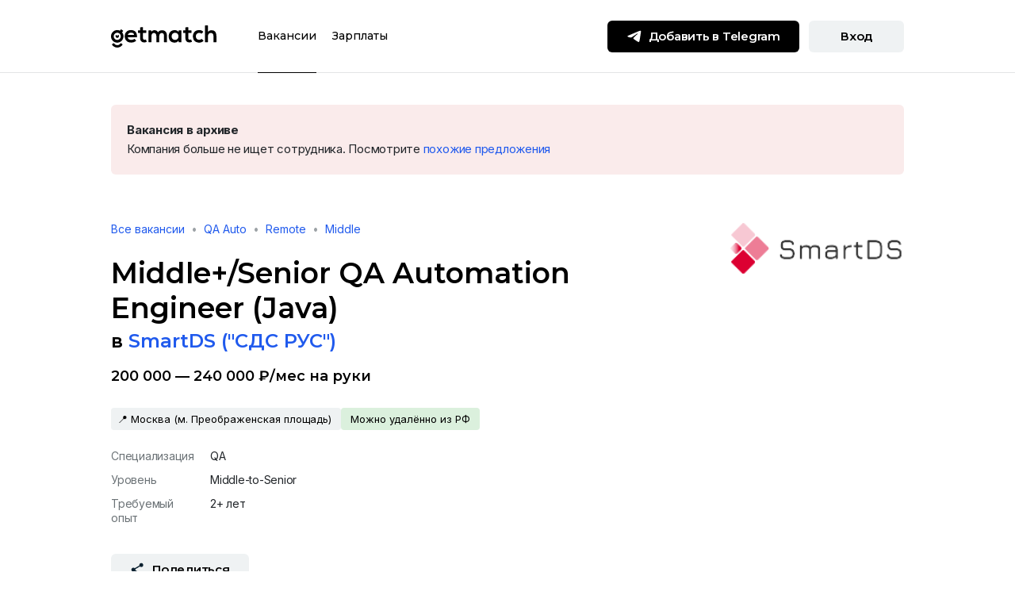

--- FILE ---
content_type: text/html; charset=utf-8
request_url: https://getmatch.ru/vacancies/14845-middle-senior-qa-automation-engineer-java?s=offers
body_size: 231789
content:
<!DOCTYPE html><html lang="ru" dir="ltr"><head><link rel="preconnect" href="https://fonts.gstatic.com" crossorigin="">
    <meta charset="utf-8">
    <title>Вакансия Middle+/Senior QA Automation Engineer (Java) , работа в SmartDS ("СДС РУС"), удалённо, в Москве — getmatch</title>
    <base href="/">
    <meta name="viewport" content="width=device-width, initial-scale=1, maximum-scale=1">
    <meta name="theme-color" content="#ffffff">

    <link rel="icon" href="/uploads/favicons/favicon.svg">
    <link rel="mask-icon" href="/uploads/favicons/mask-icon.svg" color="#205AED">
    <link rel="apple-touch-icon" href="/uploads/favicons/apple-touch-icon.png">
    <link rel="manifest" href="/uploads/favicons/manifest.json">
    <link rel="shortcut icon" href="/uploads/favicons/favicon.ico">

    <style type="text/css">@font-face{font-family:'Montserrat';font-style:normal;font-weight:300;font-display:swap;src:url(https://fonts.gstatic.com/s/montserrat/v31/JTUSjIg1_i6t8kCHKm459WRhyyTh89ZNpQ.woff2) format('woff2');unicode-range:U+0460-052F, U+1C80-1C8A, U+20B4, U+2DE0-2DFF, U+A640-A69F, U+FE2E-FE2F;}@font-face{font-family:'Montserrat';font-style:normal;font-weight:300;font-display:swap;src:url(https://fonts.gstatic.com/s/montserrat/v31/JTUSjIg1_i6t8kCHKm459W1hyyTh89ZNpQ.woff2) format('woff2');unicode-range:U+0301, U+0400-045F, U+0490-0491, U+04B0-04B1, U+2116;}@font-face{font-family:'Montserrat';font-style:normal;font-weight:300;font-display:swap;src:url(https://fonts.gstatic.com/s/montserrat/v31/JTUSjIg1_i6t8kCHKm459WZhyyTh89ZNpQ.woff2) format('woff2');unicode-range:U+0102-0103, U+0110-0111, U+0128-0129, U+0168-0169, U+01A0-01A1, U+01AF-01B0, U+0300-0301, U+0303-0304, U+0308-0309, U+0323, U+0329, U+1EA0-1EF9, U+20AB;}@font-face{font-family:'Montserrat';font-style:normal;font-weight:300;font-display:swap;src:url(https://fonts.gstatic.com/s/montserrat/v31/JTUSjIg1_i6t8kCHKm459WdhyyTh89ZNpQ.woff2) format('woff2');unicode-range:U+0100-02BA, U+02BD-02C5, U+02C7-02CC, U+02CE-02D7, U+02DD-02FF, U+0304, U+0308, U+0329, U+1D00-1DBF, U+1E00-1E9F, U+1EF2-1EFF, U+2020, U+20A0-20AB, U+20AD-20C0, U+2113, U+2C60-2C7F, U+A720-A7FF;}@font-face{font-family:'Montserrat';font-style:normal;font-weight:300;font-display:swap;src:url(https://fonts.gstatic.com/s/montserrat/v31/JTUSjIg1_i6t8kCHKm459WlhyyTh89Y.woff2) format('woff2');unicode-range:U+0000-00FF, U+0131, U+0152-0153, U+02BB-02BC, U+02C6, U+02DA, U+02DC, U+0304, U+0308, U+0329, U+2000-206F, U+20AC, U+2122, U+2191, U+2193, U+2212, U+2215, U+FEFF, U+FFFD;}@font-face{font-family:'Montserrat';font-style:normal;font-weight:400;font-display:swap;src:url(https://fonts.gstatic.com/s/montserrat/v31/JTUSjIg1_i6t8kCHKm459WRhyyTh89ZNpQ.woff2) format('woff2');unicode-range:U+0460-052F, U+1C80-1C8A, U+20B4, U+2DE0-2DFF, U+A640-A69F, U+FE2E-FE2F;}@font-face{font-family:'Montserrat';font-style:normal;font-weight:400;font-display:swap;src:url(https://fonts.gstatic.com/s/montserrat/v31/JTUSjIg1_i6t8kCHKm459W1hyyTh89ZNpQ.woff2) format('woff2');unicode-range:U+0301, U+0400-045F, U+0490-0491, U+04B0-04B1, U+2116;}@font-face{font-family:'Montserrat';font-style:normal;font-weight:400;font-display:swap;src:url(https://fonts.gstatic.com/s/montserrat/v31/JTUSjIg1_i6t8kCHKm459WZhyyTh89ZNpQ.woff2) format('woff2');unicode-range:U+0102-0103, U+0110-0111, U+0128-0129, U+0168-0169, U+01A0-01A1, U+01AF-01B0, U+0300-0301, U+0303-0304, U+0308-0309, U+0323, U+0329, U+1EA0-1EF9, U+20AB;}@font-face{font-family:'Montserrat';font-style:normal;font-weight:400;font-display:swap;src:url(https://fonts.gstatic.com/s/montserrat/v31/JTUSjIg1_i6t8kCHKm459WdhyyTh89ZNpQ.woff2) format('woff2');unicode-range:U+0100-02BA, U+02BD-02C5, U+02C7-02CC, U+02CE-02D7, U+02DD-02FF, U+0304, U+0308, U+0329, U+1D00-1DBF, U+1E00-1E9F, U+1EF2-1EFF, U+2020, U+20A0-20AB, U+20AD-20C0, U+2113, U+2C60-2C7F, U+A720-A7FF;}@font-face{font-family:'Montserrat';font-style:normal;font-weight:400;font-display:swap;src:url(https://fonts.gstatic.com/s/montserrat/v31/JTUSjIg1_i6t8kCHKm459WlhyyTh89Y.woff2) format('woff2');unicode-range:U+0000-00FF, U+0131, U+0152-0153, U+02BB-02BC, U+02C6, U+02DA, U+02DC, U+0304, U+0308, U+0329, U+2000-206F, U+20AC, U+2122, U+2191, U+2193, U+2212, U+2215, U+FEFF, U+FFFD;}@font-face{font-family:'Montserrat';font-style:normal;font-weight:500;font-display:swap;src:url(https://fonts.gstatic.com/s/montserrat/v31/JTUSjIg1_i6t8kCHKm459WRhyyTh89ZNpQ.woff2) format('woff2');unicode-range:U+0460-052F, U+1C80-1C8A, U+20B4, U+2DE0-2DFF, U+A640-A69F, U+FE2E-FE2F;}@font-face{font-family:'Montserrat';font-style:normal;font-weight:500;font-display:swap;src:url(https://fonts.gstatic.com/s/montserrat/v31/JTUSjIg1_i6t8kCHKm459W1hyyTh89ZNpQ.woff2) format('woff2');unicode-range:U+0301, U+0400-045F, U+0490-0491, U+04B0-04B1, U+2116;}@font-face{font-family:'Montserrat';font-style:normal;font-weight:500;font-display:swap;src:url(https://fonts.gstatic.com/s/montserrat/v31/JTUSjIg1_i6t8kCHKm459WZhyyTh89ZNpQ.woff2) format('woff2');unicode-range:U+0102-0103, U+0110-0111, U+0128-0129, U+0168-0169, U+01A0-01A1, U+01AF-01B0, U+0300-0301, U+0303-0304, U+0308-0309, U+0323, U+0329, U+1EA0-1EF9, U+20AB;}@font-face{font-family:'Montserrat';font-style:normal;font-weight:500;font-display:swap;src:url(https://fonts.gstatic.com/s/montserrat/v31/JTUSjIg1_i6t8kCHKm459WdhyyTh89ZNpQ.woff2) format('woff2');unicode-range:U+0100-02BA, U+02BD-02C5, U+02C7-02CC, U+02CE-02D7, U+02DD-02FF, U+0304, U+0308, U+0329, U+1D00-1DBF, U+1E00-1E9F, U+1EF2-1EFF, U+2020, U+20A0-20AB, U+20AD-20C0, U+2113, U+2C60-2C7F, U+A720-A7FF;}@font-face{font-family:'Montserrat';font-style:normal;font-weight:500;font-display:swap;src:url(https://fonts.gstatic.com/s/montserrat/v31/JTUSjIg1_i6t8kCHKm459WlhyyTh89Y.woff2) format('woff2');unicode-range:U+0000-00FF, U+0131, U+0152-0153, U+02BB-02BC, U+02C6, U+02DA, U+02DC, U+0304, U+0308, U+0329, U+2000-206F, U+20AC, U+2122, U+2191, U+2193, U+2212, U+2215, U+FEFF, U+FFFD;}@font-face{font-family:'Montserrat';font-style:normal;font-weight:600;font-display:swap;src:url(https://fonts.gstatic.com/s/montserrat/v31/JTUSjIg1_i6t8kCHKm459WRhyyTh89ZNpQ.woff2) format('woff2');unicode-range:U+0460-052F, U+1C80-1C8A, U+20B4, U+2DE0-2DFF, U+A640-A69F, U+FE2E-FE2F;}@font-face{font-family:'Montserrat';font-style:normal;font-weight:600;font-display:swap;src:url(https://fonts.gstatic.com/s/montserrat/v31/JTUSjIg1_i6t8kCHKm459W1hyyTh89ZNpQ.woff2) format('woff2');unicode-range:U+0301, U+0400-045F, U+0490-0491, U+04B0-04B1, U+2116;}@font-face{font-family:'Montserrat';font-style:normal;font-weight:600;font-display:swap;src:url(https://fonts.gstatic.com/s/montserrat/v31/JTUSjIg1_i6t8kCHKm459WZhyyTh89ZNpQ.woff2) format('woff2');unicode-range:U+0102-0103, U+0110-0111, U+0128-0129, U+0168-0169, U+01A0-01A1, U+01AF-01B0, U+0300-0301, U+0303-0304, U+0308-0309, U+0323, U+0329, U+1EA0-1EF9, U+20AB;}@font-face{font-family:'Montserrat';font-style:normal;font-weight:600;font-display:swap;src:url(https://fonts.gstatic.com/s/montserrat/v31/JTUSjIg1_i6t8kCHKm459WdhyyTh89ZNpQ.woff2) format('woff2');unicode-range:U+0100-02BA, U+02BD-02C5, U+02C7-02CC, U+02CE-02D7, U+02DD-02FF, U+0304, U+0308, U+0329, U+1D00-1DBF, U+1E00-1E9F, U+1EF2-1EFF, U+2020, U+20A0-20AB, U+20AD-20C0, U+2113, U+2C60-2C7F, U+A720-A7FF;}@font-face{font-family:'Montserrat';font-style:normal;font-weight:600;font-display:swap;src:url(https://fonts.gstatic.com/s/montserrat/v31/JTUSjIg1_i6t8kCHKm459WlhyyTh89Y.woff2) format('woff2');unicode-range:U+0000-00FF, U+0131, U+0152-0153, U+02BB-02BC, U+02C6, U+02DA, U+02DC, U+0304, U+0308, U+0329, U+2000-206F, U+20AC, U+2122, U+2191, U+2193, U+2212, U+2215, U+FEFF, U+FFFD;}@font-face{font-family:'Montserrat';font-style:normal;font-weight:700;font-display:swap;src:url(https://fonts.gstatic.com/s/montserrat/v31/JTUSjIg1_i6t8kCHKm459WRhyyTh89ZNpQ.woff2) format('woff2');unicode-range:U+0460-052F, U+1C80-1C8A, U+20B4, U+2DE0-2DFF, U+A640-A69F, U+FE2E-FE2F;}@font-face{font-family:'Montserrat';font-style:normal;font-weight:700;font-display:swap;src:url(https://fonts.gstatic.com/s/montserrat/v31/JTUSjIg1_i6t8kCHKm459W1hyyTh89ZNpQ.woff2) format('woff2');unicode-range:U+0301, U+0400-045F, U+0490-0491, U+04B0-04B1, U+2116;}@font-face{font-family:'Montserrat';font-style:normal;font-weight:700;font-display:swap;src:url(https://fonts.gstatic.com/s/montserrat/v31/JTUSjIg1_i6t8kCHKm459WZhyyTh89ZNpQ.woff2) format('woff2');unicode-range:U+0102-0103, U+0110-0111, U+0128-0129, U+0168-0169, U+01A0-01A1, U+01AF-01B0, U+0300-0301, U+0303-0304, U+0308-0309, U+0323, U+0329, U+1EA0-1EF9, U+20AB;}@font-face{font-family:'Montserrat';font-style:normal;font-weight:700;font-display:swap;src:url(https://fonts.gstatic.com/s/montserrat/v31/JTUSjIg1_i6t8kCHKm459WdhyyTh89ZNpQ.woff2) format('woff2');unicode-range:U+0100-02BA, U+02BD-02C5, U+02C7-02CC, U+02CE-02D7, U+02DD-02FF, U+0304, U+0308, U+0329, U+1D00-1DBF, U+1E00-1E9F, U+1EF2-1EFF, U+2020, U+20A0-20AB, U+20AD-20C0, U+2113, U+2C60-2C7F, U+A720-A7FF;}@font-face{font-family:'Montserrat';font-style:normal;font-weight:700;font-display:swap;src:url(https://fonts.gstatic.com/s/montserrat/v31/JTUSjIg1_i6t8kCHKm459WlhyyTh89Y.woff2) format('woff2');unicode-range:U+0000-00FF, U+0131, U+0152-0153, U+02BB-02BC, U+02C6, U+02DA, U+02DC, U+0304, U+0308, U+0329, U+2000-206F, U+20AC, U+2122, U+2191, U+2193, U+2212, U+2215, U+FEFF, U+FFFD;}@font-face{font-family:'Montserrat';font-style:normal;font-weight:800;font-display:swap;src:url(https://fonts.gstatic.com/s/montserrat/v31/JTUSjIg1_i6t8kCHKm459WRhyyTh89ZNpQ.woff2) format('woff2');unicode-range:U+0460-052F, U+1C80-1C8A, U+20B4, U+2DE0-2DFF, U+A640-A69F, U+FE2E-FE2F;}@font-face{font-family:'Montserrat';font-style:normal;font-weight:800;font-display:swap;src:url(https://fonts.gstatic.com/s/montserrat/v31/JTUSjIg1_i6t8kCHKm459W1hyyTh89ZNpQ.woff2) format('woff2');unicode-range:U+0301, U+0400-045F, U+0490-0491, U+04B0-04B1, U+2116;}@font-face{font-family:'Montserrat';font-style:normal;font-weight:800;font-display:swap;src:url(https://fonts.gstatic.com/s/montserrat/v31/JTUSjIg1_i6t8kCHKm459WZhyyTh89ZNpQ.woff2) format('woff2');unicode-range:U+0102-0103, U+0110-0111, U+0128-0129, U+0168-0169, U+01A0-01A1, U+01AF-01B0, U+0300-0301, U+0303-0304, U+0308-0309, U+0323, U+0329, U+1EA0-1EF9, U+20AB;}@font-face{font-family:'Montserrat';font-style:normal;font-weight:800;font-display:swap;src:url(https://fonts.gstatic.com/s/montserrat/v31/JTUSjIg1_i6t8kCHKm459WdhyyTh89ZNpQ.woff2) format('woff2');unicode-range:U+0100-02BA, U+02BD-02C5, U+02C7-02CC, U+02CE-02D7, U+02DD-02FF, U+0304, U+0308, U+0329, U+1D00-1DBF, U+1E00-1E9F, U+1EF2-1EFF, U+2020, U+20A0-20AB, U+20AD-20C0, U+2113, U+2C60-2C7F, U+A720-A7FF;}@font-face{font-family:'Montserrat';font-style:normal;font-weight:800;font-display:swap;src:url(https://fonts.gstatic.com/s/montserrat/v31/JTUSjIg1_i6t8kCHKm459WlhyyTh89Y.woff2) format('woff2');unicode-range:U+0000-00FF, U+0131, U+0152-0153, U+02BB-02BC, U+02C6, U+02DA, U+02DC, U+0304, U+0308, U+0329, U+2000-206F, U+20AC, U+2122, U+2191, U+2193, U+2212, U+2215, U+FEFF, U+FFFD;}</style>
    <style type="text/css">@font-face{font-family:'Inter';font-style:normal;font-weight:400;font-display:swap;src:url(https://fonts.gstatic.com/s/inter/v20/UcC73FwrK3iLTeHuS_nVMrMxCp50SjIa2JL7W0Q5n-wU.woff2) format('woff2');unicode-range:U+0460-052F, U+1C80-1C8A, U+20B4, U+2DE0-2DFF, U+A640-A69F, U+FE2E-FE2F;}@font-face{font-family:'Inter';font-style:normal;font-weight:400;font-display:swap;src:url(https://fonts.gstatic.com/s/inter/v20/UcC73FwrK3iLTeHuS_nVMrMxCp50SjIa0ZL7W0Q5n-wU.woff2) format('woff2');unicode-range:U+0301, U+0400-045F, U+0490-0491, U+04B0-04B1, U+2116;}@font-face{font-family:'Inter';font-style:normal;font-weight:400;font-display:swap;src:url(https://fonts.gstatic.com/s/inter/v20/UcC73FwrK3iLTeHuS_nVMrMxCp50SjIa2ZL7W0Q5n-wU.woff2) format('woff2');unicode-range:U+1F00-1FFF;}@font-face{font-family:'Inter';font-style:normal;font-weight:400;font-display:swap;src:url(https://fonts.gstatic.com/s/inter/v20/UcC73FwrK3iLTeHuS_nVMrMxCp50SjIa1pL7W0Q5n-wU.woff2) format('woff2');unicode-range:U+0370-0377, U+037A-037F, U+0384-038A, U+038C, U+038E-03A1, U+03A3-03FF;}@font-face{font-family:'Inter';font-style:normal;font-weight:400;font-display:swap;src:url(https://fonts.gstatic.com/s/inter/v20/UcC73FwrK3iLTeHuS_nVMrMxCp50SjIa2pL7W0Q5n-wU.woff2) format('woff2');unicode-range:U+0102-0103, U+0110-0111, U+0128-0129, U+0168-0169, U+01A0-01A1, U+01AF-01B0, U+0300-0301, U+0303-0304, U+0308-0309, U+0323, U+0329, U+1EA0-1EF9, U+20AB;}@font-face{font-family:'Inter';font-style:normal;font-weight:400;font-display:swap;src:url(https://fonts.gstatic.com/s/inter/v20/UcC73FwrK3iLTeHuS_nVMrMxCp50SjIa25L7W0Q5n-wU.woff2) format('woff2');unicode-range:U+0100-02BA, U+02BD-02C5, U+02C7-02CC, U+02CE-02D7, U+02DD-02FF, U+0304, U+0308, U+0329, U+1D00-1DBF, U+1E00-1E9F, U+1EF2-1EFF, U+2020, U+20A0-20AB, U+20AD-20C0, U+2113, U+2C60-2C7F, U+A720-A7FF;}@font-face{font-family:'Inter';font-style:normal;font-weight:400;font-display:swap;src:url(https://fonts.gstatic.com/s/inter/v20/UcC73FwrK3iLTeHuS_nVMrMxCp50SjIa1ZL7W0Q5nw.woff2) format('woff2');unicode-range:U+0000-00FF, U+0131, U+0152-0153, U+02BB-02BC, U+02C6, U+02DA, U+02DC, U+0304, U+0308, U+0329, U+2000-206F, U+20AC, U+2122, U+2191, U+2193, U+2212, U+2215, U+FEFF, U+FFFD;}@font-face{font-family:'Inter';font-style:normal;font-weight:500;font-display:swap;src:url(https://fonts.gstatic.com/s/inter/v20/UcC73FwrK3iLTeHuS_nVMrMxCp50SjIa2JL7W0Q5n-wU.woff2) format('woff2');unicode-range:U+0460-052F, U+1C80-1C8A, U+20B4, U+2DE0-2DFF, U+A640-A69F, U+FE2E-FE2F;}@font-face{font-family:'Inter';font-style:normal;font-weight:500;font-display:swap;src:url(https://fonts.gstatic.com/s/inter/v20/UcC73FwrK3iLTeHuS_nVMrMxCp50SjIa0ZL7W0Q5n-wU.woff2) format('woff2');unicode-range:U+0301, U+0400-045F, U+0490-0491, U+04B0-04B1, U+2116;}@font-face{font-family:'Inter';font-style:normal;font-weight:500;font-display:swap;src:url(https://fonts.gstatic.com/s/inter/v20/UcC73FwrK3iLTeHuS_nVMrMxCp50SjIa2ZL7W0Q5n-wU.woff2) format('woff2');unicode-range:U+1F00-1FFF;}@font-face{font-family:'Inter';font-style:normal;font-weight:500;font-display:swap;src:url(https://fonts.gstatic.com/s/inter/v20/UcC73FwrK3iLTeHuS_nVMrMxCp50SjIa1pL7W0Q5n-wU.woff2) format('woff2');unicode-range:U+0370-0377, U+037A-037F, U+0384-038A, U+038C, U+038E-03A1, U+03A3-03FF;}@font-face{font-family:'Inter';font-style:normal;font-weight:500;font-display:swap;src:url(https://fonts.gstatic.com/s/inter/v20/UcC73FwrK3iLTeHuS_nVMrMxCp50SjIa2pL7W0Q5n-wU.woff2) format('woff2');unicode-range:U+0102-0103, U+0110-0111, U+0128-0129, U+0168-0169, U+01A0-01A1, U+01AF-01B0, U+0300-0301, U+0303-0304, U+0308-0309, U+0323, U+0329, U+1EA0-1EF9, U+20AB;}@font-face{font-family:'Inter';font-style:normal;font-weight:500;font-display:swap;src:url(https://fonts.gstatic.com/s/inter/v20/UcC73FwrK3iLTeHuS_nVMrMxCp50SjIa25L7W0Q5n-wU.woff2) format('woff2');unicode-range:U+0100-02BA, U+02BD-02C5, U+02C7-02CC, U+02CE-02D7, U+02DD-02FF, U+0304, U+0308, U+0329, U+1D00-1DBF, U+1E00-1E9F, U+1EF2-1EFF, U+2020, U+20A0-20AB, U+20AD-20C0, U+2113, U+2C60-2C7F, U+A720-A7FF;}@font-face{font-family:'Inter';font-style:normal;font-weight:500;font-display:swap;src:url(https://fonts.gstatic.com/s/inter/v20/UcC73FwrK3iLTeHuS_nVMrMxCp50SjIa1ZL7W0Q5nw.woff2) format('woff2');unicode-range:U+0000-00FF, U+0131, U+0152-0153, U+02BB-02BC, U+02C6, U+02DA, U+02DC, U+0304, U+0308, U+0329, U+2000-206F, U+20AC, U+2122, U+2191, U+2193, U+2212, U+2215, U+FEFF, U+FFFD;}@font-face{font-family:'Inter';font-style:normal;font-weight:600;font-display:swap;src:url(https://fonts.gstatic.com/s/inter/v20/UcC73FwrK3iLTeHuS_nVMrMxCp50SjIa2JL7W0Q5n-wU.woff2) format('woff2');unicode-range:U+0460-052F, U+1C80-1C8A, U+20B4, U+2DE0-2DFF, U+A640-A69F, U+FE2E-FE2F;}@font-face{font-family:'Inter';font-style:normal;font-weight:600;font-display:swap;src:url(https://fonts.gstatic.com/s/inter/v20/UcC73FwrK3iLTeHuS_nVMrMxCp50SjIa0ZL7W0Q5n-wU.woff2) format('woff2');unicode-range:U+0301, U+0400-045F, U+0490-0491, U+04B0-04B1, U+2116;}@font-face{font-family:'Inter';font-style:normal;font-weight:600;font-display:swap;src:url(https://fonts.gstatic.com/s/inter/v20/UcC73FwrK3iLTeHuS_nVMrMxCp50SjIa2ZL7W0Q5n-wU.woff2) format('woff2');unicode-range:U+1F00-1FFF;}@font-face{font-family:'Inter';font-style:normal;font-weight:600;font-display:swap;src:url(https://fonts.gstatic.com/s/inter/v20/UcC73FwrK3iLTeHuS_nVMrMxCp50SjIa1pL7W0Q5n-wU.woff2) format('woff2');unicode-range:U+0370-0377, U+037A-037F, U+0384-038A, U+038C, U+038E-03A1, U+03A3-03FF;}@font-face{font-family:'Inter';font-style:normal;font-weight:600;font-display:swap;src:url(https://fonts.gstatic.com/s/inter/v20/UcC73FwrK3iLTeHuS_nVMrMxCp50SjIa2pL7W0Q5n-wU.woff2) format('woff2');unicode-range:U+0102-0103, U+0110-0111, U+0128-0129, U+0168-0169, U+01A0-01A1, U+01AF-01B0, U+0300-0301, U+0303-0304, U+0308-0309, U+0323, U+0329, U+1EA0-1EF9, U+20AB;}@font-face{font-family:'Inter';font-style:normal;font-weight:600;font-display:swap;src:url(https://fonts.gstatic.com/s/inter/v20/UcC73FwrK3iLTeHuS_nVMrMxCp50SjIa25L7W0Q5n-wU.woff2) format('woff2');unicode-range:U+0100-02BA, U+02BD-02C5, U+02C7-02CC, U+02CE-02D7, U+02DD-02FF, U+0304, U+0308, U+0329, U+1D00-1DBF, U+1E00-1E9F, U+1EF2-1EFF, U+2020, U+20A0-20AB, U+20AD-20C0, U+2113, U+2C60-2C7F, U+A720-A7FF;}@font-face{font-family:'Inter';font-style:normal;font-weight:600;font-display:swap;src:url(https://fonts.gstatic.com/s/inter/v20/UcC73FwrK3iLTeHuS_nVMrMxCp50SjIa1ZL7W0Q5nw.woff2) format('woff2');unicode-range:U+0000-00FF, U+0131, U+0152-0153, U+02BB-02BC, U+02C6, U+02DA, U+02DC, U+0304, U+0308, U+0329, U+2000-206F, U+20AC, U+2122, U+2191, U+2193, U+2212, U+2215, U+FEFF, U+FFFD;}@font-face{font-family:'Inter';font-style:normal;font-weight:700;font-display:swap;src:url(https://fonts.gstatic.com/s/inter/v20/UcC73FwrK3iLTeHuS_nVMrMxCp50SjIa2JL7W0Q5n-wU.woff2) format('woff2');unicode-range:U+0460-052F, U+1C80-1C8A, U+20B4, U+2DE0-2DFF, U+A640-A69F, U+FE2E-FE2F;}@font-face{font-family:'Inter';font-style:normal;font-weight:700;font-display:swap;src:url(https://fonts.gstatic.com/s/inter/v20/UcC73FwrK3iLTeHuS_nVMrMxCp50SjIa0ZL7W0Q5n-wU.woff2) format('woff2');unicode-range:U+0301, U+0400-045F, U+0490-0491, U+04B0-04B1, U+2116;}@font-face{font-family:'Inter';font-style:normal;font-weight:700;font-display:swap;src:url(https://fonts.gstatic.com/s/inter/v20/UcC73FwrK3iLTeHuS_nVMrMxCp50SjIa2ZL7W0Q5n-wU.woff2) format('woff2');unicode-range:U+1F00-1FFF;}@font-face{font-family:'Inter';font-style:normal;font-weight:700;font-display:swap;src:url(https://fonts.gstatic.com/s/inter/v20/UcC73FwrK3iLTeHuS_nVMrMxCp50SjIa1pL7W0Q5n-wU.woff2) format('woff2');unicode-range:U+0370-0377, U+037A-037F, U+0384-038A, U+038C, U+038E-03A1, U+03A3-03FF;}@font-face{font-family:'Inter';font-style:normal;font-weight:700;font-display:swap;src:url(https://fonts.gstatic.com/s/inter/v20/UcC73FwrK3iLTeHuS_nVMrMxCp50SjIa2pL7W0Q5n-wU.woff2) format('woff2');unicode-range:U+0102-0103, U+0110-0111, U+0128-0129, U+0168-0169, U+01A0-01A1, U+01AF-01B0, U+0300-0301, U+0303-0304, U+0308-0309, U+0323, U+0329, U+1EA0-1EF9, U+20AB;}@font-face{font-family:'Inter';font-style:normal;font-weight:700;font-display:swap;src:url(https://fonts.gstatic.com/s/inter/v20/UcC73FwrK3iLTeHuS_nVMrMxCp50SjIa25L7W0Q5n-wU.woff2) format('woff2');unicode-range:U+0100-02BA, U+02BD-02C5, U+02C7-02CC, U+02CE-02D7, U+02DD-02FF, U+0304, U+0308, U+0329, U+1D00-1DBF, U+1E00-1E9F, U+1EF2-1EFF, U+2020, U+20A0-20AB, U+20AD-20C0, U+2113, U+2C60-2C7F, U+A720-A7FF;}@font-face{font-family:'Inter';font-style:normal;font-weight:700;font-display:swap;src:url(https://fonts.gstatic.com/s/inter/v20/UcC73FwrK3iLTeHuS_nVMrMxCp50SjIa1ZL7W0Q5nw.woff2) format('woff2');unicode-range:U+0000-00FF, U+0131, U+0152-0153, U+02BB-02BC, U+02C6, U+02DA, U+02DC, U+0304, U+0308, U+0329, U+2000-206F, U+20AC, U+2122, U+2191, U+2193, U+2212, U+2215, U+FEFF, U+FFFD;}</style>

    <!-- Yandex Captcha -->
    <script src="https://captcha-api.yandex.ru/captcha.js?render=onload&amp;onload=onloadFunction" defer=""></script>
    <script>
      function onloadFunction() {
        if (!window.smartCaptcha) {
          return;
        }
        const event = document.createEvent('Event');
        event.initEvent('captchaLoaded', true, true);
        document.dispatchEvent(event);
      }
    </script>

    <!-- Global site tag (gtag.js) - Google Analytics -->
    <script async="" src="https://www.googletagmanager.com/gtag/js?id=UA-73568666-2"></script>
    <script>
      window.dataLayer = window.dataLayer || [];
      function gtag() {
        dataLayer.push(arguments);
      }
      gtag('js', new Date());

      gtag('config', 'UA-73568666-2', { send_page_view: false });
    </script>

    <script type="text/javascript">
      (function (m, e, t, r, i, k, a) {
        m[i] =
          m[i] ||
          function () {
            (m[i].a = m[i].a || []).push(arguments);
          };
        m[i].l = 1 * new Date();
        (k = e.createElement(t)),
          (a = e.getElementsByTagName(t)[0]),
          (k.async = 1),
          (k.src = r),
          a.parentNode.insertBefore(k, a);
      })(
        window,
        document,
        'script',
        'https://mc.yandex.ru/metrika/tag.js',
        'ym'
      );
    </script>
    <noscript><div>
        <img
          src="https://mc.yandex.ru/watch/64867504"
          style="position: absolute; left: -9999px"
          alt=""
        /></div
    ></noscript>
  <link rel="stylesheet" href="/static-ssr/styles.3025ab01177fa23c.css"><style ng-app-id="serverApp">h1,.fs-header-1{font-family:Montserrat;font-style:normal;font-weight:700;font-size:36px;line-height:44px;letter-spacing:normal}h2,.fs-header-2{font-family:Montserrat;font-style:normal;font-weight:700;font-size:24px;line-height:32px;letter-spacing:normal}h3,.fs-header-3{font-family:Montserrat;font-style:normal;font-weight:700;font-size:18px;line-height:24px;letter-spacing:normal}h4,.fs-header-4{font-family:Montserrat;font-style:normal;font-weight:600;font-size:15px;line-height:20px;letter-spacing:normal}h5,.fs-header-5{font-family:Montserrat;font-style:normal;font-weight:600;font-size:14px;line-height:20px;letter-spacing:normal}h6,.fs-subheader{font-family:Inter;font-style:normal;font-weight:500;font-size:14px;line-height:18px;letter-spacing:-.24px}.fs-body-1{font-family:Inter;font-style:normal;font-weight:400;font-size:15px;line-height:24px;letter-spacing:-.24px}.fs-body-2{font-family:Inter;font-style:normal;font-weight:400;font-size:14px;line-height:18px;letter-spacing:normal}.fs-label{font-family:Inter;font-style:normal;font-weight:500;font-size:11px;line-height:13px;letter-spacing:1px;text-transform:uppercase}a,.fs-link{color:#205aed;text-decoration:none;outline:none}a:hover,.fs-link:hover{color:#205aed;text-decoration:underline}a:focus,a:active,.fs-link:focus,.fs-link:active{color:#8000ff}a.no-decoration,.fs-link.no-decoration,a.no-decoration:hover,.fs-link.no-decoration:hover{text-decoration:none}.muted{color:#6c7377}.text-w-600{font-weight:600}.g-btn{display:inline-block;min-width:120px;height:40px;padding:10px 24px;border-radius:6px;border:none;outline:none;cursor:pointer;font-family:Montserrat;font-style:normal;font-weight:600;font-size:15px;line-height:20px;letter-spacing:-.24px;text-align:center;transition:background-color .2s ease-in-out,color .2s ease-in-out}.g-btn:focus{outline:none}.g-btn+.g-btn{margin-left:12px}.g-btn .icon{display:inline-block;width:20px;height:20px;margin-right:8px;margin-top:-2px;transition:filter .2s ease-in-out}.g-btn .icon-16{width:16px;height:16px}.g-btn-xs{height:32px;padding:6px 16px;font-family:Montserrat;font-style:normal;font-weight:600;font-size:14px;line-height:20px;letter-spacing:normal}.g-btn-sm{height:36px;padding:8px 12px;font-family:Montserrat;font-style:normal;font-weight:600;font-size:14px;line-height:20px;letter-spacing:-.24px}.g-btn-sm .icon{width:18px;height:18px}.g-btn-lg{height:48px;padding:14px 24px;min-width:149px}.g-btn-lg .icon{width:24px;height:24px}.g-btn-primary{background-color:#000;color:#fff!important}.g-btn-primary .icon:not(.no-filter){filter:brightness(0) invert(100%)}.g-btn-primary:hover{background-color:#ffe953;color:#000!important;text-decoration:none!important}.g-btn-primary:hover .icon:not(.no-filter){filter:brightness(0) saturate(100%) invert(10%) sepia(13%) saturate(2706%) hue-rotate(161deg) brightness(98%) contrast(96%)}.g-btn-primary:active{background-color:#ffe953;color:#6c7377!important;outline:none}.g-btn-primary:active .icon:not(.no-filter){filter:brightness(0) saturate(100%) invert(46%) sepia(9%) saturate(283%) hue-rotate(158deg) brightness(95%) contrast(90%)}.g-btn-primary[disabled]{cursor:not-allowed;background-color:#eff2f3;color:#9ca2a6!important}.g-btn-primary[disabled] .icon:not(.no-filter){filter:brightness(0) saturate(100%) invert(74%) sepia(7%) saturate(224%) hue-rotate(161deg) brightness(87%) contrast(88%)}.g-btn-primary[disabled]:hover{color:#9ca2a6!important}.g-btn-primary[disabled]:hover .icon:not(.no-filter){filter:brightness(0) saturate(100%) invert(74%) sepia(7%) saturate(224%) hue-rotate(161deg) brightness(87%) contrast(88%)}.g-btn-secondary{background-color:#eff2f3;color:#000!important}.g-btn-secondary .icon:not(.no-filter){filter:brightness(0) saturate(100%) invert(10%) sepia(13%) saturate(2706%) hue-rotate(161deg) brightness(98%) contrast(96%)}.g-btn-secondary:hover{background-color:#e3e4e5;color:#000!important;text-decoration:none!important}.g-btn-secondary:hover .icon:not(.no-filter){filter:brightness(0) saturate(100%) invert(10%) sepia(13%) saturate(2706%) hue-rotate(161deg) brightness(98%) contrast(96%)}.g-btn-secondary:active{background-color:#eff2f3;color:#6c7377!important;outline:none}.g-btn-secondary:active .icon:not(.no-filter){filter:brightness(0) saturate(100%) invert(46%) sepia(9%) saturate(283%) hue-rotate(158deg) brightness(95%) contrast(90%)}.g-btn-secondary[disabled]{cursor:not-allowed;background-color:#eff2f3;color:#9ca2a6!important}.g-btn-secondary[disabled] .icon:not(.no-filter){filter:brightness(0) saturate(100%) invert(74%) sepia(7%) saturate(224%) hue-rotate(161deg) brightness(87%) contrast(88%)}.g-btn-secondary[disabled]:hover{color:#9ca2a6!important}.g-btn-secondary[disabled]:hover .icon:not(.no-filter){filter:brightness(0) saturate(100%) invert(74%) sepia(7%) saturate(224%) hue-rotate(161deg) brightness(87%) contrast(88%)}.g-btn-white{background-color:#fff;color:#000!important}.g-btn-white .icon:not(.no-filter){filter:brightness(0) saturate(100%) invert(10%) sepia(13%) saturate(2706%) hue-rotate(161deg) brightness(98%) contrast(96%)}.g-btn-white:hover{background-color:#e3e4e5;color:#000!important;text-decoration:none!important}.g-btn-white:hover .icon:not(.no-filter){filter:brightness(0) saturate(100%) invert(10%) sepia(13%) saturate(2706%) hue-rotate(161deg) brightness(98%) contrast(96%)}.g-btn-white:active{background-color:#eff2f3;color:#6c7377!important;outline:none}.g-btn-white:active .icon:not(.no-filter){filter:brightness(0) saturate(100%) invert(46%) sepia(9%) saturate(283%) hue-rotate(158deg) brightness(95%) contrast(90%)}.g-btn-white[disabled]{cursor:not-allowed;background-color:#eff2f3;color:#9ca2a6!important}.g-btn-white[disabled] .icon:not(.no-filter){filter:brightness(0) saturate(100%) invert(74%) sepia(7%) saturate(224%) hue-rotate(161deg) brightness(87%) contrast(88%)}.g-btn-white[disabled]:hover{color:#9ca2a6!important}.g-btn-white[disabled]:hover .icon:not(.no-filter){filter:brightness(0) saturate(100%) invert(74%) sepia(7%) saturate(224%) hue-rotate(161deg) brightness(87%) contrast(88%)}.g-btn-cta{background-color:#205aed;color:#fff!important;min-width:205px}.g-btn-cta .icon:not(.no-filter){filter:brightness(0) invert(100%)}.g-btn-cta:hover{background-color:#3f74fa;color:#fff!important;text-decoration:none!important}.g-btn-cta:hover .icon:not(.no-filter){filter:brightness(0) invert(100%)}.g-btn-cta:active{background-color:#5f8cff;color:#fff!important;outline:none}.g-btn-cta:active .icon:not(.no-filter){filter:brightness(0) invert(100%)}.g-btn-cta[disabled]{cursor:not-allowed;background-color:#eff2f3;color:#9ca2a6!important}.g-btn-cta[disabled] .icon:not(.no-filter){filter:brightness(0) saturate(100%) invert(74%) sepia(7%) saturate(224%) hue-rotate(161deg) brightness(87%) contrast(88%)}.g-btn-cta[disabled]:hover{color:#9ca2a6!important}.g-btn-cta[disabled]:hover .icon:not(.no-filter){filter:brightness(0) saturate(100%) invert(74%) sepia(7%) saturate(224%) hue-rotate(161deg) brightness(87%) contrast(88%)}.g-btn-link{text-decoration:none!important;color:#205aed!important}.g-btn-link:active{text-decoration:none!important;color:#5f8cff!important;outline:none}.g-btn-link:hover{text-decoration:none!important;color:#3f74fa!important}.g-btn-inherit{background:rgba(0,0,0,.05);color:#000!important}.g-btn-inherit:hover{background:rgba(0,0,0,.03);color:#000!important}.g-btn-inherit:active{background:rgba(0,0,0,.08);color:#000!important;outline:none}.g-btn-inherit[disabled]{cursor:not-allowed;background:rgba(0,0,0,.05);color:#cdcfd0!important}.g-btn-inherit[disabled]:hover{color:#cdcfd0!important}.g-btn.g-btn-100{width:100%!important;margin-left:0;display:block;padding-left:10px;padding-right:10px}@media (max-width: 768px){.g-btn.g-btn-mobile-lg{height:48px;padding:14px 24px;min-width:149px}.g-btn.g-btn-mobile-lg .icon{width:24px;height:24px}}@media (max-width: 768px){.g-btn.g-btn-mobile-100{width:100%!important;margin-left:0;display:block;padding-left:10px;padding-right:10px}}@media (min-width: 769px){.g-btn.g-btn-desktop-100{width:100%!important;margin-left:0;display:block;padding-left:10px;padding-right:10px}}.g-btn-icon{min-width:40px;width:40px;padding:8px;display:inline-flex;justify-content:center;align-items:center}.g-btn-icon .icon{margin-right:0;margin-top:0;width:24px;height:24px}.g-btn-icon.g-btn-lg{min-width:48px;width:48px;padding:12px}@media (max-width: 768px){.g-btn-icon.g-btn-mobile-lg{min-width:48px;width:48px;padding:12px}}.g-btn-icon.g-btn-sm{min-width:36px;width:36px;padding:10px}.g-btn-icon.g-btn-sm .icon{width:16px;height:16px}.g-label{display:inline-block;height:28px;padding:5px 12px;border-radius:4px;border:none;outline:none;font-size:13px;line-height:18px;letter-spacing:normal;font-family:Inter;font-style:normal;font-weight:400;text-align:center;transition:background-color .2s ease-in-out,color .2s ease-in-out}.g-label,.g-label-secondary{color:#000;background-color:#eff2f3}.g-label-primary{color:#000;background-color:#f9f9fa;border:1px solid #000;padding:4px 11px}.g-label-danger{color:#fff;background-color:#ec3a3a}.g-label-warning{color:#fff;background-color:#f47a7a}.g-label-info{color:#fff;background-color:#9ca2a6}.g-label-white{color:#000;background-color:#fff}.g-label-success{color:#fff;background-color:#64cec2}.g-label-alert{color:#000;background-color:#faebeb}.g-label-zanah{color:#000;background-color:#dbf0dd}.g-label-linen{color:#000;background-color:#fbf2ea}.g-label-sm{height:20px;padding:1px 4px}.g-label--clickable{cursor:pointer}.g-label--clickable:hover{background-color:#e3e4e5}.g-label--clickable:active{color:#fff;background-color:#205aed}
</style><style ng-app-id="serverApp">.page-container[_ngcontent-serverApp-c4270853889]{min-height:calc(100vh - 418px)}.page-container--anonymous[_ngcontent-serverApp-c4270853889]{min-height:calc(100vh - 390px)}.page-container--no-footer[_ngcontent-serverApp-c4270853889]{min-height:unset}@media (max-width: 768px){.page-container[_ngcontent-serverApp-c4270853889]{min-height:100vh}.page-container--no-footer[_ngcontent-serverApp-c4270853889]{min-height:unset}}</style><style ng-app-id="serverApp">h1[_ngcontent-serverApp-c155372984], .fs-header-1[_ngcontent-serverApp-c155372984]{font-family:Montserrat;font-style:normal;font-weight:700;font-size:36px;line-height:44px;letter-spacing:normal}h2[_ngcontent-serverApp-c155372984], .fs-header-2[_ngcontent-serverApp-c155372984]{font-family:Montserrat;font-style:normal;font-weight:700;font-size:24px;line-height:32px;letter-spacing:normal}h3[_ngcontent-serverApp-c155372984], .fs-header-3[_ngcontent-serverApp-c155372984]{font-family:Montserrat;font-style:normal;font-weight:700;font-size:18px;line-height:24px;letter-spacing:normal}h4[_ngcontent-serverApp-c155372984], .fs-header-4[_ngcontent-serverApp-c155372984]{font-family:Montserrat;font-style:normal;font-weight:600;font-size:15px;line-height:20px;letter-spacing:normal}h5[_ngcontent-serverApp-c155372984], .fs-header-5[_ngcontent-serverApp-c155372984]{font-family:Montserrat;font-style:normal;font-weight:600;font-size:14px;line-height:20px;letter-spacing:normal}h6[_ngcontent-serverApp-c155372984], .fs-subheader[_ngcontent-serverApp-c155372984]{font-family:Inter;font-style:normal;font-weight:500;font-size:14px;line-height:18px;letter-spacing:-.24px}.fs-body-1[_ngcontent-serverApp-c155372984]{font-family:Inter;font-style:normal;font-weight:400;font-size:15px;line-height:24px;letter-spacing:-.24px}.fs-body-2[_ngcontent-serverApp-c155372984]{font-family:Inter;font-style:normal;font-weight:400;font-size:14px;line-height:18px;letter-spacing:normal}.fs-label[_ngcontent-serverApp-c155372984]{font-family:Inter;font-style:normal;font-weight:500;font-size:11px;line-height:13px;letter-spacing:1px;text-transform:uppercase}a[_ngcontent-serverApp-c155372984], .fs-link[_ngcontent-serverApp-c155372984]{color:#205aed;text-decoration:none;outline:none}a[_ngcontent-serverApp-c155372984]:hover, .fs-link[_ngcontent-serverApp-c155372984]:hover{color:#205aed;text-decoration:underline}a[_ngcontent-serverApp-c155372984]:focus, a[_ngcontent-serverApp-c155372984]:active, .fs-link[_ngcontent-serverApp-c155372984]:focus, .fs-link[_ngcontent-serverApp-c155372984]:active{color:#8000ff}a.no-decoration[_ngcontent-serverApp-c155372984], .fs-link.no-decoration[_ngcontent-serverApp-c155372984], a.no-decoration[_ngcontent-serverApp-c155372984]:hover, .fs-link.no-decoration[_ngcontent-serverApp-c155372984]:hover{text-decoration:none}.muted[_ngcontent-serverApp-c155372984]{color:#6c7377}.text-w-600[_ngcontent-serverApp-c155372984]{font-weight:600}.b-feature-notifications[_ngcontent-serverApp-c155372984]{position:fixed;right:0;left:0;top:0;z-index:2;padding:0;background:#000}.b-feature-notifications__item[_ngcontent-serverApp-c155372984]{width:100%;position:relative;display:flex;background:#000;box-shadow:0 2px 12px #0000001a;border-radius:12px;padding:16px;margin-bottom:20px}.b-feature-notifications__item-preview[_ngcontent-serverApp-c155372984]{flex-shrink:0;width:140px;margin-right:8px}.b-feature-notifications__item-body[_ngcontent-serverApp-c155372984]{flex-grow:1}.b-feature-notifications__item-title[_ngcontent-serverApp-c155372984]{font-family:Montserrat;font-style:normal;font-weight:600;font-size:15px;line-height:20px;letter-spacing:normal;color:#fff;margin-bottom:12px}.b-feature-notifications__item-label[_ngcontent-serverApp-c155372984]{font-family:Inter;font-style:normal;font-weight:600;font-size:11px;line-height:20px;letter-spacing:normal;color:#ec3a3a}.b-feature-notifications__item-description[_ngcontent-serverApp-c155372984]{font-family:Inter;font-style:normal;font-weight:400;font-size:14px;line-height:18px;letter-spacing:normal;color:#fff}.b-feature-notifications__item-description__link[_ngcontent-serverApp-c155372984]{cursor:pointer;color:#205aed}.b-feature-notifications__item-link[_ngcontent-serverApp-c155372984]{display:block;outline:none;padding:0;margin:0;background:none;border:none;font-family:Inter;font-style:normal;font-weight:400;font-size:13px;line-height:16px;letter-spacing:normal;color:#205aed}.b-feature-notifications__item-link[_ngcontent-serverApp-c155372984]:active, .b-feature-notifications__item-link[_ngcontent-serverApp-c155372984]:focus{color:#205aed}.b-feature-notifications__item-link[_ngcontent-serverApp-c155372984]:hover{text-decoration:underline}.b-feature-notifications__item-close[_ngcontent-serverApp-c155372984]{position:fixed;right:16px;top:16px}.b-feature-notifications__item-close-icon[_ngcontent-serverApp-c155372984]{display:block;cursor:pointer;background:url(/static/img/icons/icon-times-white.svg) center no-repeat;width:16px;height:16px}.b-feature-notifications__item--error[_ngcontent-serverApp-c155372984]{background:#f47a7a}.b-feature-notifications__item--success[_ngcontent-serverApp-c155372984]{background:#64cec2}@media (min-width: 768px){.b-feature-notifications[_ngcontent-serverApp-c155372984]{position:fixed;right:15px;top:15px;left:auto;z-index:2;padding:0;background:none}.b-feature-notifications__item[_ngcontent-serverApp-c155372984]{background:#ffffff;width:500px}.b-feature-notifications__item--error[_ngcontent-serverApp-c155372984]{background:#f47a7a}.b-feature-notifications__item--success[_ngcontent-serverApp-c155372984]{background:#64cec2}.b-feature-notifications__item-title[_ngcontent-serverApp-c155372984], .b-feature-notifications__item-description[_ngcontent-serverApp-c155372984]{color:#000}.b-feature-notifications__item-close[_ngcontent-serverApp-c155372984]{position:absolute;top:16px;right:16px}.b-feature-notifications__item-close-icon[_ngcontent-serverApp-c155372984]{background:url(/static/img/icons/icon-times-dark-grey.svg) center no-repeat}}  .b-feature-notifications__item-description ul{margin:0;padding:0 0 0 16px}  .b-feature-notifications__item-description ul li{font-family:Inter;font-style:normal;font-weight:400;font-size:13px;line-height:16px;letter-spacing:normal;margin:0}  .b-feature-notifications__item-description .b-feature-notifications__open-add-vacancy:hover{cursor:pointer}</style><style ng-app-id="serverApp">.b-header[_ngcontent-serverApp-c3427788671]{background:#ffffff;height:91px}@media (min-width: 769px){.b-header[_ngcontent-serverApp-c3427788671]{height:92px;border-bottom:1px solid #e3e4e5}}.b-header[_ngcontent-serverApp-c3427788671]   .container[_ngcontent-serverApp-c3427788671]{display:flex;align-items:center;flex-direction:row;height:100%}.b-header__logotype[_ngcontent-serverApp-c3427788671]{display:block;width:134px;height:28px;background:url(/static/img/getmatch-logo.svg) no-repeat 0 0;background-size:contain;border:none;outline:none;margin-right:51px}@media (max-width: 768px){.b-header__logotype[_ngcontent-serverApp-c3427788671]{margin-right:auto}}.b-header__navigation[_ngcontent-serverApp-c3427788671]{display:flex;flex-wrap:nowrap;margin-right:auto;height:20px}.b-header__navigation-link[_ngcontent-serverApp-c3427788671]{font-family:Montserrat;font-style:normal;font-weight:500;font-size:14px;line-height:18px;letter-spacing:normal;white-space:nowrap;color:#000;margin-left:20px;position:relative}.b-header__navigation-link[_ngcontent-serverApp-c3427788671]:hover, .b-header__navigation-link[_ngcontent-serverApp-c3427788671]:active, .b-header__navigation-link[_ngcontent-serverApp-c3427788671]:focus{text-decoration:none;color:#000}.b-header__navigation-link[_ngcontent-serverApp-c3427788671]:first-of-type{margin-left:0}.b-header__navigation-link[_ngcontent-serverApp-c3427788671]:before{content:" ";position:absolute;width:0;border-bottom:1px solid #000;top:55px;left:50%;transform:translate(-50%);transition:width .2s}.b-header__navigation-link--active[_ngcontent-serverApp-c3427788671]:before{width:100%}.b-header__navigation-counter[_ngcontent-serverApp-c3427788671]{width:16px;height:16px;border-radius:50%;background:#ec3a3a;color:#fff;font-family:Inter;font-style:normal;font-weight:600;font-size:14px;line-height:16px;letter-spacing:normal;display:inline-block;text-align:center}@media (max-width: 768px){.b-header__navigation[_ngcontent-serverApp-c3427788671]{display:none}}.b-header__buttons[_ngcontent-serverApp-c3427788671]{white-space:nowrap}.b-header__buttons-digest[_ngcontent-serverApp-c3427788671], .b-header__buttons-vacancy[_ngcontent-serverApp-c3427788671]{padding:11px 16px;letter-spacing:-.408px;line-height:18px}.b-header__buttons-digest[_ngcontent-serverApp-c3427788671]:hover, .b-header__buttons-vacancy[_ngcontent-serverApp-c3427788671]:hover{background-color:#000;color:#fff!important}.b-header__buttons-telegram[_ngcontent-serverApp-c3427788671]   img[_ngcontent-serverApp-c3427788671]{margin-top:-4px}.b-header__buttons-invite[_ngcontent-serverApp-c3427788671]{margin-left:20px}.b-header__buttons-invite__button[_ngcontent-serverApp-c3427788671]{font-family:Montserrat;font-style:normal;font-weight:600;font-size:15px;line-height:18px;letter-spacing:-.408px;text-align:center;color:#000;background-color:transparent;transition:color .2s;cursor:pointer;text-transform:none;overflow:visible;border-radius:0;border:none;outline:none;margin-bottom:5px}.b-header__buttons-invite__button[_ngcontent-serverApp-c3427788671]:hover{color:#6c7377}@media (max-width: 992px){.b-header__buttons-invite[_ngcontent-serverApp-c3427788671], .b-header__buttons-telegram[_ngcontent-serverApp-c3427788671], .b-header__buttons-vacancy--desktop[_ngcontent-serverApp-c3427788671], .b-header__buttons-login[_ngcontent-serverApp-c3427788671]{display:none}}.b-header__buttons-vacancy--mobile[_ngcontent-serverApp-c3427788671]{display:none;padding:8px 12px;font-size:14px;line-height:20px;letter-spacing:-.408px}@media (max-width: 768px){.b-header__buttons-vacancy--mobile[_ngcontent-serverApp-c3427788671]{display:inline-block}.b-header__buttons-digest[_ngcontent-serverApp-c3427788671]{padding:8px 12px;font-size:14px;line-height:20px;letter-spacing:-.408px;height:36px}}.b-header__user-block-candidate[_ngcontent-serverApp-c3427788671]{margin-left:28px;display:flex;align-items:center;height:40px}.b-header__user-block-candidate__avatar[_ngcontent-serverApp-c3427788671]{display:inline-block;width:40px;height:40px;background:#000;color:#fff;border-radius:500px;text-align:center;font-family:Montserrat;font-style:normal;font-weight:600;font-size:15px;line-height:40px;letter-spacing:-.41px;text-transform:uppercase;overflow:hidden}.b-header__user-block-candidate__avatar[_ngcontent-serverApp-c3427788671]   img[_ngcontent-serverApp-c3427788671]{width:100%;height:100%;object-fit:cover}.b-header__user-block-candidate__profile[_ngcontent-serverApp-c3427788671]{padding:0 20px;margin-bottom:-8px}.b-header__user-block-candidate__profile-link[_ngcontent-serverApp-c3427788671], .b-header__user-block-candidate__profile-link[_ngcontent-serverApp-c3427788671]:hover{text-decoration:none}.b-header__user-block-candidate__profile-link__title[_ngcontent-serverApp-c3427788671]{color:#000;font-family:Montserrat;font-style:normal;font-weight:600;font-size:15px;line-height:19px;letter-spacing:normal;margin-bottom:-4px}.b-header__user-block-candidate__profile-link__status-icon[_ngcontent-serverApp-c3427788671]{display:inline-block;margin-right:4px;margin-top:-4px}.b-header__user-block-candidate__profile-link__status-text[_ngcontent-serverApp-c3427788671]{font-family:Montserrat;font-style:normal;font-weight:400;font-size:13px;line-height:1.2em;letter-spacing:normal}.b-header__user-block-candidate__profile-email[_ngcontent-serverApp-c3427788671], .b-header__user-block-candidate__profile-telegram[_ngcontent-serverApp-c3427788671]{color:#000;font-family:Montserrat;font-style:normal;font-weight:600;font-size:15px;line-height:22.5px;letter-spacing:normal}.b-header__user-block-candidate__dropdown-control[_ngcontent-serverApp-c3427788671]{display:flex;justify-content:center;align-items:center;width:40px;height:40px;background:#eff2f3;border-radius:1000px;margin-left:8px;margin-top:6px;cursor:pointer;transition:background .2s}.b-header__user-block-candidate__dropdown-control[_ngcontent-serverApp-c3427788671]:hover{background:#cdcfd0}.b-header__user-block-candidate__dropdown__user-info[_ngcontent-serverApp-c3427788671]{font-family:Montserrat;font-style:normal;font-weight:400;font-size:13px;line-height:1.2em;letter-spacing:normal}@media (max-width: 992px){.b-header__user-block-candidate[_ngcontent-serverApp-c3427788671]{display:none}}.b-header[_ngcontent-serverApp-c3427788671]   .dropdown-menu[_ngcontent-serverApp-c3427788671]{background:#ffffff;box-shadow:0 8px 20px #0000001a;border-radius:6px;border:none;padding:12px 0}.b-header[_ngcontent-serverApp-c3427788671]   .dropdown-menu[_ngcontent-serverApp-c3427788671]   .dropdown-item[_ngcontent-serverApp-c3427788671]{padding:8px 20px;font-family:Montserrat;font-style:normal;font-weight:500;font-size:14px;line-height:20px;letter-spacing:normal;color:#000}.b-header[_ngcontent-serverApp-c3427788671]   .dropdown-menu[_ngcontent-serverApp-c3427788671]   .dropdown-item[_ngcontent-serverApp-c3427788671]:hover, .b-header[_ngcontent-serverApp-c3427788671]   .dropdown-menu[_ngcontent-serverApp-c3427788671]   .dropdown-item[_ngcontent-serverApp-c3427788671]:active{background:none}.b-header[_ngcontent-serverApp-c3427788671]   .dropdown-menu[_ngcontent-serverApp-c3427788671]   a.dropdown-item[_ngcontent-serverApp-c3427788671]{font-weight:400}.b-header[_ngcontent-serverApp-c3427788671]   .dropdown-menu[_ngcontent-serverApp-c3427788671]   a.dropdown-item[_ngcontent-serverApp-c3427788671]:hover{background:#eff2f3;text-decoration:none}.b-header[_ngcontent-serverApp-c3427788671]   .dropdown-menu[_ngcontent-serverApp-c3427788671]   a.dropdown-item[_ngcontent-serverApp-c3427788671]:active{background:#e3e4e5;text-decoration:none}.b-header[_ngcontent-serverApp-c3427788671]   .dropdown-menu[_ngcontent-serverApp-c3427788671]   .dropdown-divider[_ngcontent-serverApp-c3427788671]{border-top-color:#eff2f3;margin:7px 20px}.b-header__user-block-recruiter[_ngcontent-serverApp-c3427788671]{position:relative;margin-left:16px}.b-header__user-block-recruiter[_ngcontent-serverApp-c3427788671]   .dropdown-menu[_ngcontent-serverApp-c3427788671]{transform:translate3d(-520px,40px,0)!important}.b-header__user-block-recruiter__dropdown-control[_ngcontent-serverApp-c3427788671]{display:flex;justify-content:center;align-items:center;width:40px;height:40px;background:#eff2f3;border-radius:1000px;cursor:pointer;transition:background .2s;font-family:Montserrat;font-style:normal;font-weight:600;font-size:15px;line-height:40px;letter-spacing:-.41px}.b-header__user-block-recruiter__dropdown-control[_ngcontent-serverApp-c3427788671]:hover{background:#cdcfd0}@media (max-width: 768px){.b-header__user-block-recruiter[_ngcontent-serverApp-c3427788671]{display:none}}.b-header__mobile-menu[_ngcontent-serverApp-c3427788671]{display:none;width:25px;height:25px;min-width:25px;min-height:25px;margin-left:20px;cursor:pointer}.b-header__mobile-menu[_ngcontent-serverApp-c3427788671]   img[_ngcontent-serverApp-c3427788671]{width:100%;height:100%;object-fit:contain}@media (max-width: 768px){.b-header__mobile-menu[_ngcontent-serverApp-c3427788671]{display:inline-block}}.b-header--recruiter[_ngcontent-serverApp-c3427788671]   .b-header__buttons[_ngcontent-serverApp-c3427788671]{display:flex;align-items:center}.b-header--recruiter[_ngcontent-serverApp-c3427788671]   .b-header__navigation[_ngcontent-serverApp-c3427788671]{margin-right:15px}.b-header--recruiter[_ngcontent-serverApp-c3427788671]   .b-header__navigation-link[_ngcontent-serverApp-c3427788671]{margin-left:16px}.b-header--recruiter[_ngcontent-serverApp-c3427788671]   .b-header__navigation-link[_ngcontent-serverApp-c3427788671]:first-of-type{margin-left:0}@media (min-width: 768px){.b-header--recruiter[_ngcontent-serverApp-c3427788671]   .b-header__navigation[_ngcontent-serverApp-c3427788671]{margin-left:27px}}@media (min-width: 992px){.b-header--recruiter[_ngcontent-serverApp-c3427788671]   .b-header__navigation[_ngcontent-serverApp-c3427788671]{margin-left:0}}.b-header--recruiter[_ngcontent-serverApp-c3427788671]   .b-header__logotype[_ngcontent-serverApp-c3427788671]{width:95px;height:20px;margin-right:49px;flex-shrink:0}@media (max-width: 768px){.b-header--recruiter[_ngcontent-serverApp-c3427788671]   .b-header__logotype[_ngcontent-serverApp-c3427788671]{margin-right:auto}}@media (max-width: 992px){.b-header--candidate[_ngcontent-serverApp-c3427788671]   .b-header__navigation[_ngcontent-serverApp-c3427788671], .b-header--anonymous[_ngcontent-serverApp-c3427788671]   .b-header__navigation[_ngcontent-serverApp-c3427788671]{display:none}.b-header--candidate[_ngcontent-serverApp-c3427788671]   .b-header__mobile-menu[_ngcontent-serverApp-c3427788671], .b-header--anonymous[_ngcontent-serverApp-c3427788671]   .b-header__mobile-menu[_ngcontent-serverApp-c3427788671]{display:inline-block}.b-header--candidate[_ngcontent-serverApp-c3427788671]   .b-header__buttons[_ngcontent-serverApp-c3427788671], .b-header--anonymous[_ngcontent-serverApp-c3427788671]   .b-header__buttons[_ngcontent-serverApp-c3427788671]{margin-left:auto}}</style><style ng-app-id="serverApp">@charset "UTF-8";.b-vacancy[_ngcontent-serverApp-c1731833828]{padding-top:28px}.b-vacancy--recruiter[_ngcontent-serverApp-c1731833828]{padding-top:60px}@media (max-width: 768px){.b-vacancy--recruiter[_ngcontent-serverApp-c1731833828]{padding-top:24px}}.b-vacancy__seo-links[_ngcontent-serverApp-c1731833828]{margin:40px 0}@media (max-width: 768px){.b-vacancy__seo-links[_ngcontent-serverApp-c1731833828]{margin:24px 0}}.b-vacancy__breadcrumbs[_ngcontent-serverApp-c1731833828]{margin-top:24px}.b-vacancy__external_text[_ngcontent-serverApp-c1731833828]{margin-bottom:16px}.b-vacancy[_ngcontent-serverApp-c1731833828]   .row[_ngcontent-serverApp-c1731833828]{margin:0 -20px}.b-vacancy[_ngcontent-serverApp-c1731833828]   .col[_ngcontent-serverApp-c1731833828], .b-vacancy[_ngcontent-serverApp-c1731833828]   .col-md-10[_ngcontent-serverApp-c1731833828], .b-vacancy[_ngcontent-serverApp-c1731833828]   .col-12[_ngcontent-serverApp-c1731833828], .b-vacancy[_ngcontent-serverApp-c1731833828]   .col-md-8[_ngcontent-serverApp-c1731833828], .b-vacancy[_ngcontent-serverApp-c1731833828]   .col-sm-12[_ngcontent-serverApp-c1731833828], .b-vacancy[_ngcontent-serverApp-c1731833828]   .col-3[_ngcontent-serverApp-c1731833828], .b-vacancy[_ngcontent-serverApp-c1731833828]   .col-md-9[_ngcontent-serverApp-c1731833828]{padding:0 20px}.b-vacancy-v2[_ngcontent-serverApp-c1731833828]{font-family:Inter,sans-serif;font-weight:400;font-size:15px;line-height:24px;letter-spacing:-.24px;margin-top:-12px}.b-vacancy-v2[_ngcontent-serverApp-c1731833828]   .b-header[_ngcontent-serverApp-c1731833828]   h1[_ngcontent-serverApp-c1731833828]{font-family:Montserrat;font-size:36px;line-height:44px;font-weight:600;margin:24px 0 0;padding:0;color:#000}.b-vacancy-v2[_ngcontent-serverApp-c1731833828]   .b-header[_ngcontent-serverApp-c1731833828]   h2[_ngcontent-serverApp-c1731833828]{font-family:Montserrat;font-size:24px;line-height:32px;font-weight:600;margin:4px 0 0;padding:0;color:#000}.b-vacancy-v2[_ngcontent-serverApp-c1731833828]   .b-header[_ngcontent-serverApp-c1731833828]   h3[_ngcontent-serverApp-c1731833828]{font-family:Montserrat;font-weight:600;font-size:18px;line-height:24px;margin:16px 0 0;padding:0;color:#000}.b-vacancy-v2[_ngcontent-serverApp-c1731833828]   .b-header[_ngcontent-serverApp-c1731833828]   h3[_ngcontent-serverApp-c1731833828]   img[_ngcontent-serverApp-c1731833828]{filter:brightness(0) saturate(100%) invert(46%) sepia(9%) saturate(283%) hue-rotate(158deg) brightness(95%) contrast(90%)}.b-vacancy-v2[_ngcontent-serverApp-c1731833828]   .b-back[_ngcontent-serverApp-c1731833828]{font-family:Inter;font-style:normal;font-weight:500;font-size:14px;line-height:18px;letter-spacing:-.24px}.b-vacancy-v2[_ngcontent-serverApp-c1731833828]   .b-back[_ngcontent-serverApp-c1731833828]   img[_ngcontent-serverApp-c1731833828]{display:inline-block}.b-vacancy-v2[_ngcontent-serverApp-c1731833828]   .b-location[_ngcontent-serverApp-c1731833828]{margin:28px 0 0}@media (max-width: 768px){.b-vacancy-v2[_ngcontent-serverApp-c1731833828]   .b-location[_ngcontent-serverApp-c1731833828]{margin:24px 0 0}}.b-vacancy-v2[_ngcontent-serverApp-c1731833828]   .b-specs[_ngcontent-serverApp-c1731833828]{margin:24px 0 0}@media (max-width: 768px){.b-vacancy-v2[_ngcontent-serverApp-c1731833828]   .b-specs[_ngcontent-serverApp-c1731833828]{margin:20px 0 0}}.b-vacancy-v2[_ngcontent-serverApp-c1731833828]   .b-specs[_ngcontent-serverApp-c1731833828]   .b-term[_ngcontent-serverApp-c1731833828]{max-width:125px;font-size:14px;line-height:18px;color:#6c7377}.b-vacancy-v2[_ngcontent-serverApp-c1731833828]   .b-specs[_ngcontent-serverApp-c1731833828]   .b-value[_ngcontent-serverApp-c1731833828]{font-size:14px;line-height:18px}.b-vacancy-v2[_ngcontent-serverApp-c1731833828]   .b-specs[_ngcontent-serverApp-c1731833828]   .row[_ngcontent-serverApp-c1731833828]{margin-top:12px}.b-vacancy-v2[_ngcontent-serverApp-c1731833828]   .b-apply-block_wrapper[_ngcontent-serverApp-c1731833828]{margin-top:36px}.b-vacancy-v2[_ngcontent-serverApp-c1731833828]   .b-apply-block[_ngcontent-serverApp-c1731833828]{padding:0;gap:8px}@media (min-width: 768px){.b-vacancy-v2[_ngcontent-serverApp-c1731833828]   .b-apply-block[_ngcontent-serverApp-c1731833828]   button[_ngcontent-serverApp-c1731833828]{max-width:300px}}.b-vacancy-v2[_ngcontent-serverApp-c1731833828]   .b-apply-block[_ngcontent-serverApp-c1731833828]   .btn-primary[_ngcontent-serverApp-c1731833828]{width:100%;height:44px;background:#205aed;border-radius:6px;font-weight:600;font-size:16px;line-height:22px;text-align:center;letter-spacing:-.408px;color:#fff;padding:0 36px;box-shadow:none;transition:.2s background,.2s box-shadow}.b-vacancy-v2[_ngcontent-serverApp-c1731833828]   .b-apply-block[_ngcontent-serverApp-c1731833828]   .btn-primary[_ngcontent-serverApp-c1731833828]:hover{background-color:#205aed}.b-vacancy-v2[_ngcontent-serverApp-c1731833828]   .b-apply-block[_ngcontent-serverApp-c1731833828]   .btn-primary[_ngcontent-serverApp-c1731833828]:hover:not([disabled]){box-shadow:0 2px 12px #06f9}.b-vacancy-v2[_ngcontent-serverApp-c1731833828]   .b-apply-block[_ngcontent-serverApp-c1731833828]   .btn-primary[_ngcontent-serverApp-c1731833828]:active{background-color:#5f8cff!important;border:none!important;color:#fff!important}.b-vacancy-v2[_ngcontent-serverApp-c1731833828]   .b-apply-block[_ngcontent-serverApp-c1731833828]   .btn-primary.full-width[_ngcontent-serverApp-c1731833828]{width:100%}@media (max-width: 768px){.b-vacancy-v2[_ngcontent-serverApp-c1731833828]   .b-apply-block[_ngcontent-serverApp-c1731833828]   .btn-primary.full-width-mobile[_ngcontent-serverApp-c1731833828]{width:100%}}.b-vacancy-v2[_ngcontent-serverApp-c1731833828]   .b-company-logotype[_ngcontent-serverApp-c1731833828]{text-align:center}.b-vacancy-v2[_ngcontent-serverApp-c1731833828]   .b-company-logotype-container[_ngcontent-serverApp-c1731833828]{margin-top:24px;height:90px}@media (max-width: 768px){.b-vacancy-v2[_ngcontent-serverApp-c1731833828]   .b-company-logotype-container[_ngcontent-serverApp-c1731833828]{max-height:60px}}.b-vacancy-v2[_ngcontent-serverApp-c1731833828]   .b-company-logotype[_ngcontent-serverApp-c1731833828]   img[_ngcontent-serverApp-c1731833828]{display:inline-block;max-height:90px;max-width:235px;width:100%;height:100%;object-fit:contain}@media (max-width: 768px){.b-vacancy-v2[_ngcontent-serverApp-c1731833828]   .b-company-logotype[_ngcontent-serverApp-c1731833828]   img[_ngcontent-serverApp-c1731833828]{max-height:60px}}.b-vacancy-v2[_ngcontent-serverApp-c1731833828]   .b-vacancy-recruiter-info[_ngcontent-serverApp-c1731833828]{margin-top:24px}.b-vacancy-v2.b-similar-vacancies[_ngcontent-serverApp-c1731833828]{margin-top:-8px}@media (max-width: 768px){.b-vacancy-v2.b-similar-vacancies[_ngcontent-serverApp-c1731833828]{margin-top:12px}}.b-vacancy-v2.b-company-info[_ngcontent-serverApp-c1731833828]{background:#f9f9fa;padding:36px 0 60px;margin:36px 0}@media (max-width: 768px){.b-vacancy-v2.b-company-info[_ngcontent-serverApp-c1731833828]{padding:36px 0;margin:36px 0 8px}}.b-vacancy-v2.b-company-info[_ngcontent-serverApp-c1731833828]   h2[_ngcontent-serverApp-c1731833828]{font-family:Montserrat;font-style:normal;font-weight:700;font-size:18px;line-height:24px;color:#000}.b-vacancy-v2.b-company-info[_ngcontent-serverApp-c1731833828]   .b-specs[_ngcontent-serverApp-c1731833828]{margin-top:16px}.b-vacancy-v2.b-company-info[_ngcontent-serverApp-c1731833828]   .b-specs[_ngcontent-serverApp-c1731833828]   .b-term[_ngcontent-serverApp-c1731833828]{max-width:102px;color:#9ca2a6}.b-vacancy-v2[_ngcontent-serverApp-c1731833828]   .b-company-info-description[_ngcontent-serverApp-c1731833828]{margin-top:24px}.b-vacancy-v2[_ngcontent-serverApp-c1731833828]   .b-company-info-description[_ngcontent-serverApp-c1731833828]   [_ngcontent-serverApp-c1731833828]:last-child{margin-bottom:0}.b-vacancy-v2[_ngcontent-serverApp-c1731833828]   .b-vacancy-short-description[_ngcontent-serverApp-c1731833828]{margin-top:36px}@media (max-width: 768px){.b-vacancy-v2[_ngcontent-serverApp-c1731833828]   .b-vacancy-short-description[_ngcontent-serverApp-c1731833828]{margin-top:28px}}.b-vacancy-v2[_ngcontent-serverApp-c1731833828]   .b-vacancy-description[_ngcontent-serverApp-c1731833828]{margin-top:36px}@media (max-width: 768px){.b-vacancy-v2[_ngcontent-serverApp-c1731833828]   .b-vacancy-description[_ngcontent-serverApp-c1731833828]{margin-top:28px}}.b-vacancy-v2[_ngcontent-serverApp-c1731833828]   .b-vacancy-recruiter[_ngcontent-serverApp-c1731833828]{display:flex;margin-top:36px}@media (max-width: 768px){.b-vacancy-v2[_ngcontent-serverApp-c1731833828]   .b-vacancy-recruiter[_ngcontent-serverApp-c1731833828]{margin-top:28px}}.b-vacancy-v2[_ngcontent-serverApp-c1731833828]   .b-vacancy-recruiter-name[_ngcontent-serverApp-c1731833828], .b-vacancy-v2[_ngcontent-serverApp-c1731833828]   .b-vacancy-recruiter-photo[_ngcontent-serverApp-c1731833828]{flex:1}.b-vacancy-v2[_ngcontent-serverApp-c1731833828]   .b-vacancy-recruiter-photo[_ngcontent-serverApp-c1731833828]{width:60px;max-width:60px;height:60px;overflow:hidden;border-radius:60px}.b-vacancy-v2[_ngcontent-serverApp-c1731833828]   .b-vacancy-recruiter-photo[_ngcontent-serverApp-c1731833828]   img[_ngcontent-serverApp-c1731833828]{width:100%;height:100%;object-fit:cover}.b-vacancy-v2[_ngcontent-serverApp-c1731833828]   .b-vacancy-recruiter-photo-no[_ngcontent-serverApp-c1731833828]{box-shadow:0 0 1px #00000040}.b-vacancy-v2[_ngcontent-serverApp-c1731833828]   .b-vacancy-recruiter-name[_ngcontent-serverApp-c1731833828]{font-weight:400;font-size:15px;line-height:20px;padding-left:16px;align-self:center}.b-vacancy-v2[_ngcontent-serverApp-c1731833828]   .b-vacancy-recruiter-name[_ngcontent-serverApp-c1731833828]   span[_ngcontent-serverApp-c1731833828]{margin-top:2px;display:block;font-weight:400;font-size:14px;line-height:18px;color:#9ca2a6}.b-vacancy-v2.apply-panel[_ngcontent-serverApp-c1731833828]{background:none;box-shadow:none;padding:24px 0;margin:0;height:auto}.b-vacancy-v2.apply-panel[_ngcontent-serverApp-c1731833828]   .col-9[_ngcontent-serverApp-c1731833828], .b-vacancy-v2.apply-panel[_ngcontent-serverApp-c1731833828]   .col[_ngcontent-serverApp-c1731833828]{padding-left:0;padding-right:0}.b-vacancy-v2.apply-panel[_ngcontent-serverApp-c1731833828]   .b-apply-block[_ngcontent-serverApp-c1731833828]{margin-top:0;margin-bottom:0}.b-vacancy-v2[_ngcontent-serverApp-c1731833828]   .b-vacancy-stack[_ngcontent-serverApp-c1731833828]   h2[_ngcontent-serverApp-c1731833828]{font-size:18px;line-height:24px;letter-spacing:normal;font-family:Montserrat;font-style:normal;font-weight:700;color:#000;margin:36px 0 16px}.b-vacancy-v2[_ngcontent-serverApp-c1731833828]   .b-vacancy-stack-container[_ngcontent-serverApp-c1731833828]{display:flex;flex-wrap:wrap;gap:8px}.b-vacancy-v2[_ngcontent-serverApp-c1731833828]   .b-vacancy-stack-description[_ngcontent-serverApp-c1731833828]{margin-top:20px}.apply-panel[_ngcontent-serverApp-c1731833828]{position:sticky;bottom:0;width:100%;height:60px;background:#ffffff;box-shadow:0 0 6px #00000029;padding:.5em;opacity:1;transition:opacity .5s;line-height:52px}@media (max-width: 768px){.apply-panel.vacancy-panel[_ngcontent-serverApp-c1731833828]{background:none;box-shadow:none;padding:16px;height:auto}.apply-panel.vacancy-panel[_ngcontent-serverApp-c1731833828]   .container[_ngcontent-serverApp-c1731833828]{margin:0;max-width:100%!important}}.apply-panel.hidden[_ngcontent-serverApp-c1731833828]{opacity:0}.apply-panel[_ngcontent-serverApp-c1731833828]   .apply-position[_ngcontent-serverApp-c1731833828]{font-size:14px;font-weight:600;margin-left:1em}.apply-panel[_ngcontent-serverApp-c1731833828]   .btn[_ngcontent-serverApp-c1731833828]{margin-top:-5px}.apply-panel__company-logo[_ngcontent-serverApp-c1731833828]{max-height:40px;margin-top:-8px}.b-language-description[_ngcontent-serverApp-c1731833828]{border-bottom:1px dotted #d5d0d0}[_nghost-serverApp-c1731833828]     .markdown a{font-family:Inter;font-style:normal;font-weight:400;font-size:15px;line-height:24px;letter-spacing:-.24px;color:#205aed;text-decoration:none}[_nghost-serverApp-c1731833828]     .markdown p{font-family:Inter;font-style:normal;font-weight:400;font-size:15px;line-height:24px;letter-spacing:-.24px;color:#000;margin-bottom:14px}[_nghost-serverApp-c1731833828]     .markdown h2{font-family:Montserrat;font-weight:700;font-size:18px;line-height:24px;color:#000;margin:36px 0 16px}@media (max-width: 768px){[_nghost-serverApp-c1731833828]     .markdown h2{margin:28px 0 12px}}[_nghost-serverApp-c1731833828]     .markdown ul{padding-inline-start:10px;margin-bottom:14px}[_nghost-serverApp-c1731833828]     .markdown ul li{list-style-type:"-";padding-inline-start:8px;margin-bottom:10px}[_nghost-serverApp-c1731833828]     .markdown ul li:last-child{margin-bottom:0}[_nghost-serverApp-c1731833828]     .b-vacancy__description__html h3{font-family:Montserrat;font-weight:600;font-size:18px;line-height:24px;margin:16px 0 0;padding:0;color:#0c2231}[_nghost-serverApp-c1731833828]     .b-vacancy__description__html .text-green{color:#73ac43}[_nghost-serverApp-c1731833828]     .b-vacancy__description__html .row{margin:42px -20px}[_nghost-serverApp-c1731833828]     .b-vacancy__description__html .col-12, [_nghost-serverApp-c1731833828]     .b-vacancy__description__html .col-md-4{padding:0 20px}[_nghost-serverApp-c1731833828]     .b-vacancy__description__html hr{margin:16px 0}.one-day-offer-v2[_ngcontent-serverApp-c1731833828]{@import url(https://fonts.googleapis.com/css2?family=Montserrat:ital,wght@0,100..900;1,100..900&display=swap);@import url(https://fonts.googleapis.com/css2?family=Inter:ital,opsz,wght@0,14..32,100..900;1,14..32,100..900&family=Montserrat:ital,wght@0,100..900;1,100..900&display=swap);@import url(https://fonts.googleapis.com/css2?family=Montserrat:ital,wght@0,100..900;1,100..900&display=swap);@import url(https://fonts.googleapis.com/css2?family=Inter:ital,opsz,wght@0,14..32,100..900;1,14..32,100..900&family=Montserrat:ital,wght@0,100..900;1,100..900&display=swap);}.one-day-offer-v2[_ngcontent-serverApp-c1731833828]   *[_ngcontent-serverApp-c1731833828]{box-sizing:border-box}.one-day-offer-v2[_ngcontent-serverApp-c1731833828]   html[_ngcontent-serverApp-c1731833828]{scroll-behavior:smooth}.one-day-offer-v2[_ngcontent-serverApp-c1731833828]   body[_ngcontent-serverApp-c1731833828]{padding:80px 0 32px;margin:0;background-color:#f0f3f4}@media only screen and (min-width: 320px) and (max-width: 767px){.one-day-offer-v2[_ngcontent-serverApp-c1731833828]   body[_ngcontent-serverApp-c1731833828]{padding:24px 0;height:100vh}}@media only screen and (min-width: 767px) and (max-width: 1024px){.one-day-offer-v2[_ngcontent-serverApp-c1731833828]   body[_ngcontent-serverApp-c1731833828]{padding:24px 0;height:100vh}}.one-day-offer-v2[_ngcontent-serverApp-c1731833828]   a[_ngcontent-serverApp-c1731833828]{text-decoration:none;color:#215bed}.one-day-offer-v2[_ngcontent-serverApp-c1731833828]   body[_ngcontent-serverApp-c1731833828]{font-family:Inter,sans-serif}.one-day-offer-v2[_ngcontent-serverApp-c1731833828]   h1[_ngcontent-serverApp-c1731833828], .one-day-offer-v2[_ngcontent-serverApp-c1731833828]   h2[_ngcontent-serverApp-c1731833828], .one-day-offer-v2[_ngcontent-serverApp-c1731833828]   h3[_ngcontent-serverApp-c1731833828], .one-day-offer-v2[_ngcontent-serverApp-c1731833828]   h4[_ngcontent-serverApp-c1731833828]{font-family:Montserrat,sans-serif;margin:0}.one-day-offer-v2[_ngcontent-serverApp-c1731833828]   h1[_ngcontent-serverApp-c1731833828]{font:700 36px/44px Montserrat,sans-serif}.one-day-offer-v2[_ngcontent-serverApp-c1731833828]   h2[_ngcontent-serverApp-c1731833828]{font:700 24px/32px Montserrat,sans-serif;margin:0}.one-day-offer-v2[_ngcontent-serverApp-c1731833828]   h3[_ngcontent-serverApp-c1731833828]{font:700 18px/24px Montserrat,sans-serif}.one-day-offer-v2[_ngcontent-serverApp-c1731833828]   p[_ngcontent-serverApp-c1731833828]{margin:0}.one-day-offer-v2[_ngcontent-serverApp-c1731833828]   strong[_ngcontent-serverApp-c1731833828]{font-weight:600}.one-day-offer-v2[_ngcontent-serverApp-c1731833828]   ul[_ngcontent-serverApp-c1731833828]{padding:0}.one-day-offer-v2[_ngcontent-serverApp-c1731833828]   li[_ngcontent-serverApp-c1731833828]{margin:8px 0;font:15px/24px Inter,sans-serif}.one-day-offer-v2--container[_ngcontent-serverApp-c1731833828]{padding-top:20px;padding-left:0;padding-right:0}.one-day-offer-v2--main[_ngcontent-serverApp-c1731833828]{background-color:#f0f3f4}.one-day-offer-v2[_ngcontent-serverApp-c1731833828]   .wrap[_ngcontent-serverApp-c1731833828]{display:flex;flex-direction:column;justify-content:flex-start;align-items:center}.one-day-offer-v2[_ngcontent-serverApp-c1731833828]   .tag[_ngcontent-serverApp-c1731833828]{display:flex;flex-direction:row;justify-content:center;align-items:center;padding:5px 12px;width:auto;height:28px;background:hsl(195,14%,95%);color:#000;border-radius:6px;font:13px/20px Inter,sans-serif}.one-day-offer-v2[_ngcontent-serverApp-c1731833828]   button[_ngcontent-serverApp-c1731833828]{display:flex;flex-direction:row;justify-content:center;align-items:center;padding:14px 24px;gap:8px;width:auto;height:40px;border-radius:6px;border:none;font:700 15px/20px Montserrat,sans-serif;font-weight:600;cursor:pointer}.one-day-offer-v2[_ngcontent-serverApp-c1731833828]   .header[_ngcontent-serverApp-c1731833828]{display:grid;grid-template-columns:645px 1fr;grid-template-rows:1fr;flex-direction:row;justify-items:space-between;width:100%;max-width:1040px}@media only screen and (min-width: 320px) and (max-width: 767px){.one-day-offer-v2[_ngcontent-serverApp-c1731833828]   .header[_ngcontent-serverApp-c1731833828]{grid-template-columns:100%;grid-template-rows:repeat(2,auto);grid-row-gap:8px;padding:0 24px}}@media only screen and (min-width: 767px) and (max-width: 1024px){.one-day-offer-v2[_ngcontent-serverApp-c1731833828]   .header[_ngcontent-serverApp-c1731833828]{grid-template-columns:100%;grid-template-rows:repeat(2,auto);grid-row-gap:8px;padding:0 24px}}.one-day-offer-v2[_ngcontent-serverApp-c1731833828]   .header__name-and-company[_ngcontent-serverApp-c1731833828]{width:645px;grid-row:1;grid-column:1}@media only screen and (min-width: 320px) and (max-width: 767px){.one-day-offer-v2[_ngcontent-serverApp-c1731833828]   .header__name-and-company[_ngcontent-serverApp-c1731833828]{grid-row:2;grid-column:1;width:100%}}@media only screen and (min-width: 767px) and (max-width: 1024px){.one-day-offer-v2[_ngcontent-serverApp-c1731833828]   .header__name-and-company[_ngcontent-serverApp-c1731833828]{grid-row:2;grid-column:1;width:100%}}.one-day-offer-v2[_ngcontent-serverApp-c1731833828]   .header__name[_ngcontent-serverApp-c1731833828]{margin:0 0 16px}@media only screen and (min-width: 320px) and (max-width: 767px){.one-day-offer-v2[_ngcontent-serverApp-c1731833828]   .header__name[_ngcontent-serverApp-c1731833828]{font:700 24px/32px Montserrat,sans-serif;font-weight:700}}@media only screen and (min-width: 767px) and (max-width: 1024px){.one-day-offer-v2[_ngcontent-serverApp-c1731833828]   .header__name[_ngcontent-serverApp-c1731833828]{font:700 24px/32px Montserrat,sans-serif;font-weight:700}}.one-day-offer-v2[_ngcontent-serverApp-c1731833828]   .header__company[_ngcontent-serverApp-c1731833828]{font-family:Montserrat,sans-serif;font-weight:700;font-size:24px;line-height:32px}@media only screen and (min-width: 320px) and (max-width: 767px){.one-day-offer-v2[_ngcontent-serverApp-c1731833828]   .header__company[_ngcontent-serverApp-c1731833828]{font:700 15px/20px Montserrat,sans-serif}}@media only screen and (min-width: 767px) and (max-width: 1024px){.one-day-offer-v2[_ngcontent-serverApp-c1731833828]   .header__company[_ngcontent-serverApp-c1731833828]{font:700 15px/20px Montserrat,sans-serif}}.one-day-offer-v2[_ngcontent-serverApp-c1731833828]   .header__logo[_ngcontent-serverApp-c1731833828]{grid-row:1;grid-column:2;display:flex;flex-direction:row;justify-content:flex-end}@media only screen and (min-width: 320px) and (max-width: 767px){.one-day-offer-v2[_ngcontent-serverApp-c1731833828]   .header__logo[_ngcontent-serverApp-c1731833828]{grid-row:1;grid-column:1;justify-content:flex-start}}@media only screen and (min-width: 767px) and (max-width: 1024px){.one-day-offer-v2[_ngcontent-serverApp-c1731833828]   .header__logo[_ngcontent-serverApp-c1731833828]{grid-row:1;grid-column:1;justify-content:flex-start}}.one-day-offer-v2[_ngcontent-serverApp-c1731833828]   .header__logo[_ngcontent-serverApp-c1731833828]   img[_ngcontent-serverApp-c1731833828]{height:72px}@media only screen and (min-width: 320px) and (max-width: 767px){.one-day-offer-v2[_ngcontent-serverApp-c1731833828]   .header__logo[_ngcontent-serverApp-c1731833828]   img[_ngcontent-serverApp-c1731833828]{height:32px}}@media only screen and (min-width: 767px) and (max-width: 1024px){.one-day-offer-v2[_ngcontent-serverApp-c1731833828]   .header__logo[_ngcontent-serverApp-c1731833828]   img[_ngcontent-serverApp-c1731833828]{height:32px}}.one-day-offer-v2[_ngcontent-serverApp-c1731833828]   .two-blocks[_ngcontent-serverApp-c1731833828]{display:flex;flex-direction:row;justify-content:space-between;align-items:flex-start;width:100%;max-width:1040px;margin:32px 0}@media only screen and (min-width: 320px) and (max-width: 767px){.one-day-offer-v2[_ngcontent-serverApp-c1731833828]   .two-blocks[_ngcontent-serverApp-c1731833828]{flex-direction:column;margin:32px 0 0}}@media only screen and (min-width: 767px) and (max-width: 1024px){.one-day-offer-v2[_ngcontent-serverApp-c1731833828]   .two-blocks[_ngcontent-serverApp-c1731833828]{flex-direction:row;margin:32px 0 0}}.one-day-offer-v2[_ngcontent-serverApp-c1731833828]   .main-block[_ngcontent-serverApp-c1731833828]{display:flex;flex-direction:column;align-items:flex-start;align-self:stretch;width:48%;background-color:#fff;border-radius:8px;padding:24px 24px 32px}@media only screen and (min-width: 320px) and (max-width: 767px){.one-day-offer-v2[_ngcontent-serverApp-c1731833828]   .main-block[_ngcontent-serverApp-c1731833828]{width:100%;border-radius:0;border-top:1px solid #E3E4E5}}@media only screen and (min-width: 767px) and (max-width: 1024px){.one-day-offer-v2[_ngcontent-serverApp-c1731833828]   .main-block[_ngcontent-serverApp-c1731833828]{width:100%;border-radius:0;border-top:1px solid #E3E4E5;border-right:1px solid #E3E4E5}}.one-day-offer-v2[_ngcontent-serverApp-c1731833828]   .main-block__header[_ngcontent-serverApp-c1731833828]{display:flex;flex-direction:row;justify-content:space-between;align-items:self-start;width:100%;margin:0 0 16px}.one-day-offer-v2[_ngcontent-serverApp-c1731833828]   .main-block__header-headline[_ngcontent-serverApp-c1731833828]{width:60%}@media only screen and (min-width: 320px) and (max-width: 767px){.one-day-offer-v2[_ngcontent-serverApp-c1731833828]   .main-block__header-headline[_ngcontent-serverApp-c1731833828]{width:100%}.one-day-offer-v2[_ngcontent-serverApp-c1731833828]   .main-block__header-headline[_ngcontent-serverApp-c1731833828]   h2[_ngcontent-serverApp-c1731833828]{font:700 18px/24px Montserrat,sans-serif;font-weight:700}}@media only screen and (min-width: 767px) and (max-width: 1024px){.one-day-offer-v2[_ngcontent-serverApp-c1731833828]   .main-block__header-headline[_ngcontent-serverApp-c1731833828]{width:100%}.one-day-offer-v2[_ngcontent-serverApp-c1731833828]   .main-block__header-headline[_ngcontent-serverApp-c1731833828]   h2[_ngcontent-serverApp-c1731833828]{font:700 18px/24px Montserrat,sans-serif;font-weight:700}}.one-day-offer-v2[_ngcontent-serverApp-c1731833828]   .main-block__header-img[_ngcontent-serverApp-c1731833828]{width:auto;height:64px}@media only screen and (min-width: 320px) and (max-width: 767px){.one-day-offer-v2[_ngcontent-serverApp-c1731833828]   .main-block__header-img[_ngcontent-serverApp-c1731833828]{display:none}}@media only screen and (min-width: 767px) and (max-width: 1024px){.one-day-offer-v2[_ngcontent-serverApp-c1731833828]   .main-block__header-img[_ngcontent-serverApp-c1731833828]{display:none}}.one-day-offer-v2[_ngcontent-serverApp-c1731833828]   .main-block__header-img[_ngcontent-serverApp-c1731833828]   img[_ngcontent-serverApp-c1731833828]{height:100%}.one-day-offer-v2[_ngcontent-serverApp-c1731833828]   .main-block__content[_ngcontent-serverApp-c1731833828]{display:flex;flex-direction:column;font:15px/24px Inter,sans-serif;font-weight:400;margin:0 0 24px}@media only screen and (min-width: 320px) and (max-width: 767px){.one-day-offer-v2[_ngcontent-serverApp-c1731833828]   .main-block__content[_ngcontent-serverApp-c1731833828]{row-gap:4px}}@media only screen and (min-width: 767px) and (max-width: 1024px){.one-day-offer-v2[_ngcontent-serverApp-c1731833828]   .main-block__content[_ngcontent-serverApp-c1731833828]{row-gap:4px}}.one-day-offer-v2[_ngcontent-serverApp-c1731833828]   .main-block__content-descr[_ngcontent-serverApp-c1731833828]{margin:8px 0 0}.one-day-offer-v2[_ngcontent-serverApp-c1731833828]   .main-block__button-wrap-request[_ngcontent-serverApp-c1731833828]{background:hsl(0,0%,0%);color:#fff}.one-day-offer-v2[_ngcontent-serverApp-c1731833828]   .main-block__skills[_ngcontent-serverApp-c1731833828]{display:flex;flex-direction:row;flex-wrap:wrap;row-gap:4px;justify-content:flex-start;column-gap:4px}.one-day-offer-v2[_ngcontent-serverApp-c1731833828]   .advantages[_ngcontent-serverApp-c1731833828]{display:flex;flex-direction:column;align-items:center;width:100%;padding:64px 120px;background:#262626;border-radius:8px}@media only screen and (min-width: 320px) and (max-width: 767px){.one-day-offer-v2[_ngcontent-serverApp-c1731833828]   .advantages[_ngcontent-serverApp-c1731833828]{padding:32px 24px}}@media only screen and (min-width: 767px) and (max-width: 1024px){.one-day-offer-v2[_ngcontent-serverApp-c1731833828]   .advantages[_ngcontent-serverApp-c1731833828]{padding:32px 24px}}.one-day-offer-v2[_ngcontent-serverApp-c1731833828]   .advantages__wrap[_ngcontent-serverApp-c1731833828]{display:flex;flex-direction:column;align-items:center;max-width:1040px}.one-day-offer-v2[_ngcontent-serverApp-c1731833828]   .advantages[_ngcontent-serverApp-c1731833828]   h2[_ngcontent-serverApp-c1731833828]{color:#fff}@media only screen and (min-width: 320px) and (max-width: 767px){.one-day-offer-v2[_ngcontent-serverApp-c1731833828]   .advantages[_ngcontent-serverApp-c1731833828]   h2[_ngcontent-serverApp-c1731833828]{font:700 18px/24px Montserrat,sans-serif;font-weight:600;text-align:center}}@media only screen and (min-width: 767px) and (max-width: 1024px){.one-day-offer-v2[_ngcontent-serverApp-c1731833828]   .advantages[_ngcontent-serverApp-c1731833828]   h2[_ngcontent-serverApp-c1731833828]{font:700 18px/24px Montserrat,sans-serif;font-weight:600;text-align:center}}.one-day-offer-v2[_ngcontent-serverApp-c1731833828]   .advantages__row[_ngcontent-serverApp-c1731833828]{display:flex;flex-direction:row;justify-content:space-between;margin:64px 0 72px}@media only screen and (min-width: 320px) and (max-width: 767px){.one-day-offer-v2[_ngcontent-serverApp-c1731833828]   .advantages__row[_ngcontent-serverApp-c1731833828]{flex-direction:column;margin:32px 0 48px;row-gap:32px}}@media only screen and (min-width: 767px) and (max-width: 1024px){.one-day-offer-v2[_ngcontent-serverApp-c1731833828]   .advantages__row[_ngcontent-serverApp-c1731833828]{flex-direction:row;margin:32px 0 48px;row-gap:32px}}.one-day-offer-v2[_ngcontent-serverApp-c1731833828]   .advantages__block[_ngcontent-serverApp-c1731833828]{display:flex;flex-direction:column;align-items:center;max-width:320px;padding:0 5%;color:#fff;row-gap:16px}@media only screen and (min-width: 320px) and (max-width: 767px){.one-day-offer-v2[_ngcontent-serverApp-c1731833828]   .advantages__block[_ngcontent-serverApp-c1731833828]{row-gap:8px}}@media only screen and (min-width: 767px) and (max-width: 1024px){.one-day-offer-v2[_ngcontent-serverApp-c1731833828]   .advantages__block[_ngcontent-serverApp-c1731833828]{row-gap:8px}}.one-day-offer-v2[_ngcontent-serverApp-c1731833828]   .advantages__block[_ngcontent-serverApp-c1731833828]   span[_ngcontent-serverApp-c1731833828]{font-size:36px}.one-day-offer-v2[_ngcontent-serverApp-c1731833828]   .advantages__block[_ngcontent-serverApp-c1731833828]   p[_ngcontent-serverApp-c1731833828]{text-align:center;font:15px/24px Inter,sans-serif}.one-day-offer-v2[_ngcontent-serverApp-c1731833828]   .advantages__button-wrap-join[_ngcontent-serverApp-c1731833828]{background:hsl(0,0%,100%);color:#000}.one-day-offer-v2[_ngcontent-serverApp-c1731833828]   .description[_ngcontent-serverApp-c1731833828]{display:flex;flex-direction:column;align-items:flex-start;width:100%;max-width:1280px;padding:32px 120px}@media only screen and (min-width: 320px) and (max-width: 767px){.one-day-offer-v2[_ngcontent-serverApp-c1731833828]   .description[_ngcontent-serverApp-c1731833828]{padding:32px 48px}}@media only screen and (min-width: 767px) and (max-width: 1024px){.one-day-offer-v2[_ngcontent-serverApp-c1731833828]   .description[_ngcontent-serverApp-c1731833828]{padding:32px 120px}}.one-day-offer-v2[_ngcontent-serverApp-c1731833828]   .description__wrap[_ngcontent-serverApp-c1731833828]{max-width:645px;font:fontMedium}.one-day-offer-v2[_ngcontent-serverApp-c1731833828]   .recruiter[_ngcontent-serverApp-c1731833828]{display:flex;flex-direction:row;margin:32px 0 0}.one-day-offer-v2[_ngcontent-serverApp-c1731833828]   .recruiter__avatar[_ngcontent-serverApp-c1731833828]{width:64px;height:64px}.one-day-offer-v2[_ngcontent-serverApp-c1731833828]   .recruiter__avatar[_ngcontent-serverApp-c1731833828]   img[_ngcontent-serverApp-c1731833828]{width:auto;height:100%;border-radius:64px}.one-day-offer-v2[_ngcontent-serverApp-c1731833828]   .recruiter__content[_ngcontent-serverApp-c1731833828]{display:flex;flex-direction:column;justify-content:center;margin:0 0 0 16px}.one-day-offer-v2[_ngcontent-serverApp-c1731833828]   .recruiter__content-position[_ngcontent-serverApp-c1731833828]{color:#9ca2a6;margin:4px 0 0}.one-day-offer-v3[_ngcontent-serverApp-c1731833828]{@import url(https://fonts.googleapis.com/css2?family=Montserrat:ital,wght@0,100..900;1,100..900&display=swap);@import url(https://fonts.googleapis.com/css2?family=Inter:ital,opsz,wght@0,14..32,100..900;1,14..32,100..900&family=Montserrat:ital,wght@0,100..900;1,100..900&display=swap);@import url(https://fonts.googleapis.com/css2?family=Montserrat:ital,wght@0,100..900;1,100..900&display=swap);@import url(https://fonts.googleapis.com/css2?family=Inter:ital,opsz,wght@0,14..32,100..900;1,14..32,100..900&family=Montserrat:ital,wght@0,100..900;1,100..900&display=swap);}.one-day-offer-v3[_ngcontent-serverApp-c1731833828]   *[_ngcontent-serverApp-c1731833828]{box-sizing:border-box}.one-day-offer-v3[_ngcontent-serverApp-c1731833828]   html[_ngcontent-serverApp-c1731833828]{scroll-behavior:smooth}.one-day-offer-v3[_ngcontent-serverApp-c1731833828]   body[_ngcontent-serverApp-c1731833828]{padding:80px 0 32px;margin:0;background-color:#f0f3f4}@media only screen and (min-width: 320px) and (max-width: 767px){.one-day-offer-v3[_ngcontent-serverApp-c1731833828]   body[_ngcontent-serverApp-c1731833828]{padding:24px 0;height:100vh}}@media only screen and (min-width: 767px) and (max-width: 1024px){.one-day-offer-v3[_ngcontent-serverApp-c1731833828]   body[_ngcontent-serverApp-c1731833828]{padding:24px 0;height:100vh}}.one-day-offer-v3[_ngcontent-serverApp-c1731833828]   a[_ngcontent-serverApp-c1731833828]{text-decoration:none;color:#215bed}.one-day-offer-v3[_ngcontent-serverApp-c1731833828]   body[_ngcontent-serverApp-c1731833828]{font-family:Inter,sans-serif}.one-day-offer-v3[_ngcontent-serverApp-c1731833828]   h1[_ngcontent-serverApp-c1731833828], .one-day-offer-v3[_ngcontent-serverApp-c1731833828]   h2[_ngcontent-serverApp-c1731833828], .one-day-offer-v3[_ngcontent-serverApp-c1731833828]   h3[_ngcontent-serverApp-c1731833828], .one-day-offer-v3[_ngcontent-serverApp-c1731833828]   h4[_ngcontent-serverApp-c1731833828]{font-family:Montserrat,sans-serif;margin:0}.one-day-offer-v3[_ngcontent-serverApp-c1731833828]   h1[_ngcontent-serverApp-c1731833828]{font:700 36px/44px Montserrat,sans-serif}.one-day-offer-v3[_ngcontent-serverApp-c1731833828]   h2[_ngcontent-serverApp-c1731833828]{font:700 24px/32px Montserrat,sans-serif;margin:0}.one-day-offer-v3[_ngcontent-serverApp-c1731833828]   h3[_ngcontent-serverApp-c1731833828]{font:700 18px/24px Montserrat,sans-serif}.one-day-offer-v3[_ngcontent-serverApp-c1731833828]   h4[_ngcontent-serverApp-c1731833828]{font:700 15px/20px Montserrat,sans-serif;font-weight:600}.one-day-offer-v3[_ngcontent-serverApp-c1731833828]   p[_ngcontent-serverApp-c1731833828]{margin:0}.one-day-offer-v3[_ngcontent-serverApp-c1731833828]   strong[_ngcontent-serverApp-c1731833828]{font-weight:600}.one-day-offer-v3[_ngcontent-serverApp-c1731833828]   ul[_ngcontent-serverApp-c1731833828]{padding:0}.one-day-offer-v3[_ngcontent-serverApp-c1731833828]   li[_ngcontent-serverApp-c1731833828]{margin:8px 0;font:15px/24px Inter,sans-serif}.one-day-offer-v3[_ngcontent-serverApp-c1731833828]   .wrap[_ngcontent-serverApp-c1731833828]{display:flex;flex-direction:column;justify-content:flex-start;align-items:center}.one-day-offer-v3[_ngcontent-serverApp-c1731833828]   .tag[_ngcontent-serverApp-c1731833828]{display:flex;flex-direction:row;justify-content:center;align-items:center;padding:5px 12px;width:auto;height:28px;background:hsl(195,14%,95%);color:#000;border-radius:6px;font:13px/18px Inter,sans-serif}.one-day-offer-v3[_ngcontent-serverApp-c1731833828]   button[_ngcontent-serverApp-c1731833828]{display:flex;flex-direction:row;justify-content:center;align-items:center;padding:14px 24px;gap:8px;width:-moz-fit-content;width:fit-content;height:40px;border-radius:6px;border:none;font:700 15px/20px Montserrat,sans-serif;font-weight:600;cursor:pointer}.one-day-offer-v3[_ngcontent-serverApp-c1731833828]   .header[_ngcontent-serverApp-c1731833828]{display:grid;grid-template-columns:800px 1fr;grid-template-rows:1fr;flex-direction:row;justify-items:space-between;width:100%;max-width:1040px;padding:0 0 0 24px}@media only screen and (min-width: 320px) and (max-width: 767px){.one-day-offer-v3[_ngcontent-serverApp-c1731833828]   .header[_ngcontent-serverApp-c1731833828]{grid-template-columns:100%;grid-template-rows:repeat(2,auto);grid-row-gap:16px;padding:0 24px}}@media only screen and (min-width: 767px) and (max-width: 1024px){.one-day-offer-v3[_ngcontent-serverApp-c1731833828]   .header[_ngcontent-serverApp-c1731833828]{grid-template-columns:100%;grid-template-rows:repeat(2,auto);grid-row-gap:8px;padding:0 24px}}.one-day-offer-v3[_ngcontent-serverApp-c1731833828]   .header__name-and-company[_ngcontent-serverApp-c1731833828]{width:800px;grid-row:1;grid-column:1}@media only screen and (min-width: 320px) and (max-width: 767px){.one-day-offer-v3[_ngcontent-serverApp-c1731833828]   .header__name-and-company[_ngcontent-serverApp-c1731833828]{grid-row:2;grid-column:1;width:100%}}@media only screen and (min-width: 767px) and (max-width: 1024px){.one-day-offer-v3[_ngcontent-serverApp-c1731833828]   .header__name-and-company[_ngcontent-serverApp-c1731833828]{grid-row:2;grid-column:1;width:100%}}.one-day-offer-v3[_ngcontent-serverApp-c1731833828]   .header__name[_ngcontent-serverApp-c1731833828]{margin:0 0 16px}@media only screen and (min-width: 320px) and (max-width: 767px){.one-day-offer-v3[_ngcontent-serverApp-c1731833828]   .header__name[_ngcontent-serverApp-c1731833828]{font:700 24px/32px Montserrat,sans-serif;font-weight:700}}@media only screen and (min-width: 767px) and (max-width: 1024px){.one-day-offer-v3[_ngcontent-serverApp-c1731833828]   .header__name[_ngcontent-serverApp-c1731833828]{font:700 24px/32px Montserrat,sans-serif;font-weight:700}}.one-day-offer-v3[_ngcontent-serverApp-c1731833828]   .header__company[_ngcontent-serverApp-c1731833828]{display:flex;width:100%;padding:0;flex-direction:row;justify-content:flex-start;align-items:center;font-family:Montserrat,sans-serif;font-weight:700;font-size:18px;line-height:18px}@media only screen and (min-width: 320px) and (max-width: 767px){.one-day-offer-v3[_ngcontent-serverApp-c1731833828]   .header__company[_ngcontent-serverApp-c1731833828]   span[_ngcontent-serverApp-c1731833828]{margin-right:8px}}.one-day-offer-v3[_ngcontent-serverApp-c1731833828]   .header__company-tag[_ngcontent-serverApp-c1731833828]{margin:0 0 0 8px;background-color:#dbf0dd}@media only screen and (min-width: 320px) and (max-width: 767px){.one-day-offer-v3[_ngcontent-serverApp-c1731833828]   .header__company-tag[_ngcontent-serverApp-c1731833828]{margin:0}}@media only screen and (min-width: 320px) and (max-width: 767px){.one-day-offer-v3[_ngcontent-serverApp-c1731833828]   .header__company[_ngcontent-serverApp-c1731833828]{font:700 15px/20px Montserrat,sans-serif;flex-wrap:wrap;row-gap:8px}}@media only screen and (min-width: 767px) and (max-width: 1024px){.one-day-offer-v3[_ngcontent-serverApp-c1731833828]   .header__company[_ngcontent-serverApp-c1731833828]{font:700 15px/20px Montserrat,sans-serif}}.one-day-offer-v3[_ngcontent-serverApp-c1731833828]   .header__logo[_ngcontent-serverApp-c1731833828]{grid-row:1;grid-column:2;display:flex;flex-direction:row;justify-content:flex-end}@media only screen and (min-width: 320px) and (max-width: 767px){.one-day-offer-v3[_ngcontent-serverApp-c1731833828]   .header__logo[_ngcontent-serverApp-c1731833828]{grid-row:1;grid-column:1;justify-content:flex-start}}@media only screen and (min-width: 767px) and (max-width: 1024px){.one-day-offer-v3[_ngcontent-serverApp-c1731833828]   .header__logo[_ngcontent-serverApp-c1731833828]{grid-row:1;grid-column:1;justify-content:flex-start}}.one-day-offer-v3[_ngcontent-serverApp-c1731833828]   .header__logo[_ngcontent-serverApp-c1731833828]   img[_ngcontent-serverApp-c1731833828]{height:64px}@media only screen and (min-width: 320px) and (max-width: 767px){.one-day-offer-v3[_ngcontent-serverApp-c1731833828]   .header__logo[_ngcontent-serverApp-c1731833828]   img[_ngcontent-serverApp-c1731833828]{height:32px}}@media only screen and (min-width: 767px) and (max-width: 1024px){.one-day-offer-v3[_ngcontent-serverApp-c1731833828]   .header__logo[_ngcontent-serverApp-c1731833828]   img[_ngcontent-serverApp-c1731833828]{height:32px}}.one-day-offer-v3[_ngcontent-serverApp-c1731833828]   .two-blocks[_ngcontent-serverApp-c1731833828]{display:flex;flex-direction:row;justify-content:space-between;align-items:flex-start;width:100%;max-width:1040px;margin:32px 0;gap:16px}@media only screen and (min-width: 320px) and (max-width: 767px){.one-day-offer-v3[_ngcontent-serverApp-c1731833828]   .two-blocks[_ngcontent-serverApp-c1731833828]{flex-direction:column;margin:32px 0 24px;gap:0}}@media only screen and (min-width: 767px) and (max-width: 1024px){.one-day-offer-v3[_ngcontent-serverApp-c1731833828]   .two-blocks[_ngcontent-serverApp-c1731833828]{flex-direction:row;margin:32px 0 0;gap:0}}.one-day-offer-v3[_ngcontent-serverApp-c1731833828]   .main-block[_ngcontent-serverApp-c1731833828]{display:flex;flex-direction:column;align-items:flex-start;align-self:stretch;width:50%;background-color:#fff;border-radius:8px;padding:24px 24px 32px}@media only screen and (min-width: 320px) and (max-width: 767px){.one-day-offer-v3[_ngcontent-serverApp-c1731833828]   .main-block[_ngcontent-serverApp-c1731833828]{width:100%;border-radius:0;border-top:1px solid #E3E4E5}}@media only screen and (min-width: 767px) and (max-width: 1024px){.one-day-offer-v3[_ngcontent-serverApp-c1731833828]   .main-block[_ngcontent-serverApp-c1731833828]{width:100%;border-radius:0;border-top:1px solid #E3E4E5;border-right:1px solid #E3E4E5}}.one-day-offer-v3[_ngcontent-serverApp-c1731833828]   .main-block__header[_ngcontent-serverApp-c1731833828]{display:flex;flex-direction:row;justify-content:space-between;align-items:self-start;width:100%;margin:0 0 16px}@media only screen and (min-width: 320px) and (max-width: 767px){.one-day-offer-v3[_ngcontent-serverApp-c1731833828]   .main-block__header[_ngcontent-serverApp-c1731833828]{margin:0 0 8px}}.one-day-offer-v3[_ngcontent-serverApp-c1731833828]   .main-block__header-headline[_ngcontent-serverApp-c1731833828]{width:100%}@media only screen and (min-width: 320px) and (max-width: 767px){.one-day-offer-v3[_ngcontent-serverApp-c1731833828]   .main-block__header-headline[_ngcontent-serverApp-c1731833828]{width:100%}.one-day-offer-v3[_ngcontent-serverApp-c1731833828]   .main-block__header-headline[_ngcontent-serverApp-c1731833828]   h2[_ngcontent-serverApp-c1731833828]{font:700 18px/24px Montserrat,sans-serif;font-weight:700}}@media only screen and (min-width: 767px) and (max-width: 1024px){.one-day-offer-v3[_ngcontent-serverApp-c1731833828]   .main-block__header-headline[_ngcontent-serverApp-c1731833828]{width:100%}.one-day-offer-v3[_ngcontent-serverApp-c1731833828]   .main-block__header-headline[_ngcontent-serverApp-c1731833828]   h2[_ngcontent-serverApp-c1731833828]{font:700 18px/24px Montserrat,sans-serif;font-weight:700}}.one-day-offer-v3[_ngcontent-serverApp-c1731833828]   .main-block__content[_ngcontent-serverApp-c1731833828]{display:flex;flex-direction:column;font:15px/24px Inter,sans-serif;font-weight:400;margin:0 0 24px}@media only screen and (min-width: 320px) and (max-width: 767px){.one-day-offer-v3[_ngcontent-serverApp-c1731833828]   .main-block__content[_ngcontent-serverApp-c1731833828]{row-gap:4px}}@media only screen and (min-width: 767px) and (max-width: 1024px){.one-day-offer-v3[_ngcontent-serverApp-c1731833828]   .main-block__content[_ngcontent-serverApp-c1731833828]{row-gap:4px}}.one-day-offer-v3[_ngcontent-serverApp-c1731833828]   .main-block__content-descr[_ngcontent-serverApp-c1731833828]{margin:0}.one-day-offer-v3[_ngcontent-serverApp-c1731833828]   .main-block__button-wrap-request[_ngcontent-serverApp-c1731833828]{background:hsl(0,0%,0%);color:#fff}.one-day-offer-v3[_ngcontent-serverApp-c1731833828]   .main-block__skills[_ngcontent-serverApp-c1731833828]{display:flex;flex-direction:row;flex-wrap:wrap;row-gap:4px;justify-content:flex-start;column-gap:4px}.one-day-offer-v3[_ngcontent-serverApp-c1731833828]   .timeline-headline[_ngcontent-serverApp-c1731833828]{display:flex;width:100%;max-width:1080px;padding:0 0 0 24px}@media only screen and (min-width: 320px) and (max-width: 767px){.one-day-offer-v3[_ngcontent-serverApp-c1731833828]   .timeline-headline[_ngcontent-serverApp-c1731833828]{padding:0 0 24px 24px}}@media only screen and (min-width: 767px) and (max-width: 1024px){.one-day-offer-v3[_ngcontent-serverApp-c1731833828]   .timeline-headline[_ngcontent-serverApp-c1731833828]{margin:32px 0 0;gap:0}}.one-day-offer-v3[_ngcontent-serverApp-c1731833828]   .timeline-wrap[_ngcontent-serverApp-c1731833828]{display:flex;flex-direction:row;justify-content:flex-start;align-items:flex-start;width:100%;max-width:1040px;margin:24px 0 32px;background-color:#fff;border-radius:8px;padding:24px}@media only screen and (min-width: 320px) and (max-width: 767px){.one-day-offer-v3[_ngcontent-serverApp-c1731833828]   .timeline-wrap[_ngcontent-serverApp-c1731833828]{flex-direction:column;gap:4px;background-color:inherit;margin:0 0 8px;padding:0 24px}}.one-day-offer-v3[_ngcontent-serverApp-c1731833828]   .timeline-step[_ngcontent-serverApp-c1731833828]{display:flex;flex-direction:column;align-items:flex-start;width:33.333%}@media only screen and (min-width: 320px) and (max-width: 767px){.one-day-offer-v3[_ngcontent-serverApp-c1731833828]   .timeline-step[_ngcontent-serverApp-c1731833828]{width:100%;margin:0 0 24px}}.one-day-offer-v3[_ngcontent-serverApp-c1731833828]   .timeline-step__content[_ngcontent-serverApp-c1731833828]{display:flex;flex-direction:column;align-items:flex-start;width:100%;border-top:4px solid #E3E4E5;padding:16px 32px 0 0}.one-day-offer-v3[_ngcontent-serverApp-c1731833828]   .timeline-step__content-date[_ngcontent-serverApp-c1731833828]{font:14px/18px Inter,sans-serif}.one-day-offer-v3[_ngcontent-serverApp-c1731833828]   .timeline-step__content-headline[_ngcontent-serverApp-c1731833828]{margin-top:8px}.one-day-offer-v3[_ngcontent-serverApp-c1731833828]   .timeline-step__content-text[_ngcontent-serverApp-c1731833828]{margin-top:8px;font:14px/18px Inter,sans-serif}.one-day-offer-v3[_ngcontent-serverApp-c1731833828]   .timeline-step__content-text[_ngcontent-serverApp-c1731833828]   p[_ngcontent-serverApp-c1731833828]{margin:0 0 8px}.one-day-offer-v3[_ngcontent-serverApp-c1731833828]   .timeline-step__content-button[_ngcontent-serverApp-c1731833828]{margin-top:16px}@media only screen and (min-width: 320px) and (max-width: 767px){.one-day-offer-v3[_ngcontent-serverApp-c1731833828]   .timeline-step__content-button[_ngcontent-serverApp-c1731833828]{background-color:#000;color:#fff}}.one-day-offer-v3[_ngcontent-serverApp-c1731833828]   .teams[_ngcontent-serverApp-c1731833828]{display:flex;flex-direction:column;align-items:center;width:100%;max-width:1040px;row-gap:24px}.one-day-offer-v3[_ngcontent-serverApp-c1731833828]   .teams__headline[_ngcontent-serverApp-c1731833828]{display:flex;width:100%;padding:0 24px;row-gap:8px}.one-day-offer-v3[_ngcontent-serverApp-c1731833828]   .teams__wrap[_ngcontent-serverApp-c1731833828]{width:100%;display:flex;flex-wrap:wrap;row-gap:16px;justify-content:flex-start;column-gap:16px}@media only screen and (min-width: 320px) and (max-width: 767px){.one-day-offer-v3[_ngcontent-serverApp-c1731833828]   .teams__wrap[_ngcontent-serverApp-c1731833828]{flex-direction:column;padding:0;column-gap:0;row-gap:0}}@media only screen and (min-width: 767px) and (max-width: 1024px){.one-day-offer-v3[_ngcontent-serverApp-c1731833828]   .teams__wrap[_ngcontent-serverApp-c1731833828]{padding:0;column-gap:0;row-gap:0}}.one-day-offer-v3[_ngcontent-serverApp-c1731833828]   .teams__item[_ngcontent-serverApp-c1731833828]{display:flex;flex-direction:column;justify-content:space-between;width:31.8%;gap:16px;background-color:#fff;border-radius:8px;padding:16px 24px 24px;font:14px/18px Inter,sans-serif}@media only screen and (min-width: 320px) and (max-width: 767px){.one-day-offer-v3[_ngcontent-serverApp-c1731833828]   .teams__item[_ngcontent-serverApp-c1731833828]{width:100%;border-radius:0;border-top:1px solid #E3E4E5}}@media only screen and (min-width: 767px) and (max-width: 1024px){.one-day-offer-v3[_ngcontent-serverApp-c1731833828]   .teams__item[_ngcontent-serverApp-c1731833828]{width:33.3%;border-radius:0;border-top:1px solid #E3E4E5;border-right:1px solid #E3E4E5}}.one-day-offer-v3[_ngcontent-serverApp-c1731833828]   .teams__item-description[_ngcontent-serverApp-c1731833828]{overflow:hidden;text-overflow:ellipsis;display:-webkit-box;-webkit-line-clamp:4;-webkit-box-orient:vertical;white-space:normal}.one-day-offer-v3[_ngcontent-serverApp-c1731833828]   .teams__text[_ngcontent-serverApp-c1731833828]{display:flex;flex-direction:column;gap:8px}.one-day-offer-v3[_ngcontent-serverApp-c1731833828]   .description[_ngcontent-serverApp-c1731833828]{display:flex;flex-direction:column;align-items:flex-start;width:100%;max-width:1040px;padding:32px 24px}@media only screen and (min-width: 320px) and (max-width: 767px){.one-day-offer-v3[_ngcontent-serverApp-c1731833828]   .description[_ngcontent-serverApp-c1731833828]{padding:24px 24px 0}}@media only screen and (min-width: 767px) and (max-width: 1024px){.one-day-offer-v3[_ngcontent-serverApp-c1731833828]   .description[_ngcontent-serverApp-c1731833828]{padding:32px 24px 0}}.one-day-offer-v3[_ngcontent-serverApp-c1731833828]   .description__wrap[_ngcontent-serverApp-c1731833828]{max-width:645px;font:fontMedium}.one-day-offer-v3[_ngcontent-serverApp-c1731833828]   .advantages[_ngcontent-serverApp-c1731833828]{display:flex;flex-direction:column;width:100%;max-width:1080px;row-gap:24px}@media only screen and (min-width: 320px) and (max-width: 767px){.one-day-offer-v3[_ngcontent-serverApp-c1731833828]   .advantages[_ngcontent-serverApp-c1731833828]{padding:24px 0}}@media only screen and (min-width: 767px) and (max-width: 1024px){.one-day-offer-v3[_ngcontent-serverApp-c1731833828]   .advantages[_ngcontent-serverApp-c1731833828]{padding:32px 0}}.one-day-offer-v3[_ngcontent-serverApp-c1731833828]   .advantages__headline[_ngcontent-serverApp-c1731833828]{display:flex;padding:0 24px}.one-day-offer-v3[_ngcontent-serverApp-c1731833828]   .advantages__wrap[_ngcontent-serverApp-c1731833828]{display:flex;flex-direction:row;flex-wrap:wrap;gap:16px}@media only screen and (min-width: 320px) and (max-width: 767px){.one-day-offer-v3[_ngcontent-serverApp-c1731833828]   .advantages__wrap[_ngcontent-serverApp-c1731833828]{flex-direction:column;margin:0;row-gap:0}}@media only screen and (min-width: 767px) and (max-width: 1024px){.one-day-offer-v3[_ngcontent-serverApp-c1731833828]   .advantages__wrap[_ngcontent-serverApp-c1731833828]{margin:0;gap:0}}.one-day-offer-v3[_ngcontent-serverApp-c1731833828]   .advantages__item[_ngcontent-serverApp-c1731833828]{display:flex;flex-direction:column;width:31.8%;padding:16px 24px 32px;background-color:#fff;border-radius:8px;color:#000;gap:8px}@media only screen and (min-width: 320px) and (max-width: 767px){.one-day-offer-v3[_ngcontent-serverApp-c1731833828]   .advantages__item[_ngcontent-serverApp-c1731833828]{row-gap:8px;width:100%;border-radius:0;border-top:1px solid #E3E4E5}}@media only screen and (min-width: 767px) and (max-width: 1024px){.one-day-offer-v3[_ngcontent-serverApp-c1731833828]   .advantages__item[_ngcontent-serverApp-c1731833828]{width:33.3%;border-radius:0;border-top:1px solid #E3E4E5;border-right:1px solid #E3E4E5}}.one-day-offer-v3[_ngcontent-serverApp-c1731833828]   .advantages__item[_ngcontent-serverApp-c1731833828]   span[_ngcontent-serverApp-c1731833828]{font-size:24px}.one-day-offer-v3[_ngcontent-serverApp-c1731833828]   .advantages__item[_ngcontent-serverApp-c1731833828]   p[_ngcontent-serverApp-c1731833828]{font:14px/18px Inter,sans-serif}.one-day-offer-v3[_ngcontent-serverApp-c1731833828]   .advantages__head[_ngcontent-serverApp-c1731833828]{display:flex;flex-direction:column;gap:12px}.one-day-offer-v3[_ngcontent-serverApp-c1731833828]   .odo-footer[_ngcontent-serverApp-c1731833828]{display:flex;flex-direction:column;width:100%;max-width:1080px;padding:32px 0 32px 24px}@media only screen and (min-width: 320px) and (max-width: 767px){.one-day-offer-v3[_ngcontent-serverApp-c1731833828]   .odo-footer[_ngcontent-serverApp-c1731833828]{padding:0 24px 24px}}@media only screen and (min-width: 767px) and (max-width: 1024px){.one-day-offer-v3[_ngcontent-serverApp-c1731833828]   .odo-footer[_ngcontent-serverApp-c1731833828]{padding:0 24px 24px}}.one-day-offer-v3[_ngcontent-serverApp-c1731833828]   .recruiter[_ngcontent-serverApp-c1731833828]{display:flex;flex-direction:row;margin:32px 0 0}.one-day-offer-v3[_ngcontent-serverApp-c1731833828]   .recruiter__avatar[_ngcontent-serverApp-c1731833828]{width:64px;height:64px}.one-day-offer-v3[_ngcontent-serverApp-c1731833828]   .recruiter__avatar[_ngcontent-serverApp-c1731833828]   img[_ngcontent-serverApp-c1731833828]{width:auto;height:100%;border-radius:64px}.one-day-offer-v3[_ngcontent-serverApp-c1731833828]   .recruiter__content[_ngcontent-serverApp-c1731833828]{display:flex;flex-direction:column;justify-content:center;margin:0 0 0 16px}.one-day-offer-v3[_ngcontent-serverApp-c1731833828]   .recruiter__content-position[_ngcontent-serverApp-c1731833828]{color:#9ca2a6;margin:4px 0 0}.one-day-offer-v3--main[_ngcontent-serverApp-c1731833828]{background-color:#f0f3f4}.one-day-offer-v3--container[_ngcontent-serverApp-c1731833828]{padding-top:20px;padding-left:0;padding-right:0}.b-vacancy__external_text[_ngcontent-serverApp-c1731833828]   .g-label[_ngcontent-serverApp-c1731833828]{display:block;text-align:left;padding:16px 16px 16px 24px;height:auto;margin-top:27px;font-family:Inter;font-style:normal;font-weight:400;font-size:14px;line-height:18px;letter-spacing:normal;border-radius:8px}</style><style ng-app-id="serverApp">.b-footer[_ngcontent-serverApp-c310696581]{background:#ffffff;border-top:#e3e4e5 1px solid;padding-top:24px}.b-footer[_ngcontent-serverApp-c310696581]   .b-logotype[_ngcontent-serverApp-c310696581]{margin:0;display:block;border:none;outline:none;width:134px;height:28px}@media (max-width: 768px){.b-footer[_ngcontent-serverApp-c310696581]   .b-logotype[_ngcontent-serverApp-c310696581]{margin-right:auto}}.b-footer[_ngcontent-serverApp-c310696581]   li[_ngcontent-serverApp-c310696581]{line-height:21px}.b-footer[_ngcontent-serverApp-c310696581]   li[_ngcontent-serverApp-c310696581]   a[_ngcontent-serverApp-c310696581]{font-size:14px;line-height:18px;letter-spacing:-.24px;font-family:Inter;font-style:normal;font-weight:500}.b-footer-logo[_ngcontent-serverApp-c310696581]{margin-bottom:24px}.b-footer-logo[_ngcontent-serverApp-c310696581]   img[_ngcontent-serverApp-c310696581]{max-height:100%}.b-footer-content[_ngcontent-serverApp-c310696581]{display:flex;justify-content:space-between;flex-direction:row;flex-wrap:nowrap;margin-bottom:24px}.b-footer-left[_ngcontent-serverApp-c310696581]{display:flex;flex-direction:row}.b-footer-links[_ngcontent-serverApp-c310696581]{list-style:none;padding:0}.b-footer-links[_ngcontent-serverApp-c310696581]   li[_ngcontent-serverApp-c310696581]{margin-bottom:16px}.b-footer-links[_ngcontent-serverApp-c310696581]   li[_ngcontent-serverApp-c310696581]:last-of-type{margin:0}.b-footer-links[_ngcontent-serverApp-c310696581]   a[_ngcontent-serverApp-c310696581]:hover{color:#205aed}.b-footer-links[_ngcontent-serverApp-c310696581]:nth-child(2){margin-left:48px}.b-footer-right[_ngcontent-serverApp-c310696581]{max-width:220px}.b-footer-right[_ngcontent-serverApp-c310696581]   h6[_ngcontent-serverApp-c310696581]{font-size:14px;line-height:18px;letter-spacing:-.24px;font-family:Inter;font-style:normal;font-weight:600;margin-bottom:8px;color:#000}.b-footer-right[_ngcontent-serverApp-c310696581]   p[_ngcontent-serverApp-c310696581]{font-size:14px;line-height:18px;letter-spacing:-.24px;font-family:Inter;font-style:normal;font-weight:500;margin-bottom:8px;color:#000}.b-footer-contacts[_ngcontent-serverApp-c310696581]{list-style:none;padding:0}.b-footer-contacts[_ngcontent-serverApp-c310696581]   li[_ngcontent-serverApp-c310696581]{margin-bottom:8px}.b-footer-contacts[_ngcontent-serverApp-c310696581]   li[_ngcontent-serverApp-c310696581]   a[_ngcontent-serverApp-c310696581]{display:flex;align-items:center}.b-footer-contacts[_ngcontent-serverApp-c310696581]   li[_ngcontent-serverApp-c310696581]   a[_ngcontent-serverApp-c310696581]   img[_ngcontent-serverApp-c310696581]{max-width:20px;filter:brightness(0) saturate(100%) invert(23%) sepia(92%) saturate(3258%) hue-rotate(222deg) brightness(96%) contrast(93%)}.b-footer-contacts[_ngcontent-serverApp-c310696581]   li[_ngcontent-serverApp-c310696581]   a[_ngcontent-serverApp-c310696581]   span[_ngcontent-serverApp-c310696581]{margin-left:8px}.b-footer-contacts[_ngcontent-serverApp-c310696581]   li[_ngcontent-serverApp-c310696581]   a[_ngcontent-serverApp-c310696581]:hover{color:#205aed}.b-footer-social[_ngcontent-serverApp-c310696581]{margin-top:16px;display:flex;flex-direction:row;flex-wrap:nowrap;gap:8px}.b-footer-social-item[_ngcontent-serverApp-c310696581]{display:flex;justify-content:center;align-items:center;border:#9ca2a6 1px solid;background:none;height:30px;width:30px;border-radius:6px;transition:border .2s ease-in-out,background .2s ease-in-out}.b-footer-social-item[_ngcontent-serverApp-c310696581]   img[_ngcontent-serverApp-c310696581]{filter:brightness(0) saturate(100%) invert(74%) sepia(7%) saturate(224%) hue-rotate(161deg) brightness(87%) contrast(88%)}.b-footer-social-item[_ngcontent-serverApp-c310696581]:hover{border:#ffe953 1px solid;background:#ffe953}.b-footer-social-item[_ngcontent-serverApp-c310696581]:hover   img[_ngcontent-serverApp-c310696581]{filter:brightness(0) saturate(100%) invert(10%) sepia(13%) saturate(2706%) hue-rotate(161deg) brightness(98%) contrast(96%)}.b-footer-bottom[_ngcontent-serverApp-c310696581]{background:#eff2f3;padding:24px 0}.b-footer-bottom[_ngcontent-serverApp-c310696581]   p[_ngcontent-serverApp-c310696581], .b-footer-bottom[_ngcontent-serverApp-c310696581]   a[_ngcontent-serverApp-c310696581]{font-size:12px;line-height:14px;letter-spacing:-.24px;font-family:Inter;font-style:normal;font-weight:400;color:#9ca2a6;margin:0}.b-footer-bottom[_ngcontent-serverApp-c310696581]   .container[_ngcontent-serverApp-c310696581]{display:flex;justify-content:space-between}.b-footer-bottom-tos[_ngcontent-serverApp-c310696581]{display:flex;gap:20px}@media (max-width: 768px){.b-footer-content[_ngcontent-serverApp-c310696581]{flex-direction:column;justify-content:flex-start}.b-footer-left[_ngcontent-serverApp-c310696581]{flex-direction:column;margin-bottom:24px}.b-footer-links[_ngcontent-serverApp-c310696581]   li[_ngcontent-serverApp-c310696581]:last-of-type{margin-bottom:16px}.b-footer-links[_ngcontent-serverApp-c310696581]:last-of-type{margin:0}.b-footer-links[_ngcontent-serverApp-c310696581]:last-of-type   li[_ngcontent-serverApp-c310696581]:last-of-type{margin:0}.b-footer-right[_ngcontent-serverApp-c310696581]{max-width:100%}.b-footer-social[_ngcontent-serverApp-c310696581]{margin-top:24px;gap:14px;flex-wrap:wrap}.b-footer-social-item[_ngcontent-serverApp-c310696581]{width:44px;height:44px}.b-footer-social-item[_ngcontent-serverApp-c310696581]   img[_ngcontent-serverApp-c310696581]{transform:scale(1.47)}.b-footer-bottom[_ngcontent-serverApp-c310696581]   p[_ngcontent-serverApp-c310696581], .b-footer-bottom[_ngcontent-serverApp-c310696581]   a[_ngcontent-serverApp-c310696581]{margin-bottom:8px}.b-footer-bottom[_ngcontent-serverApp-c310696581]   .container[_ngcontent-serverApp-c310696581]{flex-direction:column;justify-content:flex-start}.b-footer-bottom-tos[_ngcontent-serverApp-c310696581]{flex-direction:column;justify-content:flex-start;gap:0}}</style><style ng-app-id="serverApp">.b-mobile-menu[_ngcontent-serverApp-c1098070990]{position:fixed;top:0;left:0;width:100%;height:100%;transition:left .2s;z-index:2147483010}.b-mobile-menu.hidden[_ngcontent-serverApp-c1098070990]{left:-100%}.b-mobile-menu-content-wrapper[_ngcontent-serverApp-c1098070990]{background:#ffffff;min-height:100%;position:relative}.b-mobile-menu-close[_ngcontent-serverApp-c1098070990]{width:45px;height:45px;position:absolute;top:0;right:0;padding:19px 15px 15px;z-index:50}.b-mobile-menu-close[_ngcontent-serverApp-c1098070990]   img[_ngcontent-serverApp-c1098070990]{width:15px;height:15px;object-fit:contain}.b-mobile-menu-content[_ngcontent-serverApp-c1098070990]{display:flex;flex-direction:column;padding:20px;position:absolute;align-content:space-between;min-height:100%;width:100%}.b-mobile-menu-content[_ngcontent-serverApp-c1098070990]   .b-logotype[_ngcontent-serverApp-c1098070990]{margin:0}.b-mobile-menu[_ngcontent-serverApp-c1098070990]   .b-logotype[_ngcontent-serverApp-c1098070990]{display:block;border:none;outline:none;width:134px;height:28px}.b-mobile-menu[_ngcontent-serverApp-c1098070990]   .b-logotype[_ngcontent-serverApp-c1098070990]   img[_ngcontent-serverApp-c1098070990]{width:134px;height:28px}@media (max-width: 768px){.b-mobile-menu[_ngcontent-serverApp-c1098070990]   .b-logotype[_ngcontent-serverApp-c1098070990]{margin-right:auto}}.b-mobile-menu[_ngcontent-serverApp-c1098070990]   ul[_ngcontent-serverApp-c1098070990]{list-style:none;padding:0;margin:36px 0 0;flex:500}.b-mobile-menu[_ngcontent-serverApp-c1098070990]   ul[_ngcontent-serverApp-c1098070990]   li[_ngcontent-serverApp-c1098070990]{list-style:none;margin:0;padding:20px 0}.b-mobile-menu[_ngcontent-serverApp-c1098070990]   ul[_ngcontent-serverApp-c1098070990]   li[_ngcontent-serverApp-c1098070990]   a[_ngcontent-serverApp-c1098070990]{font-family:Montserrat;font-style:normal;font-weight:500;font-size:15px;line-height:18.29px;letter-spacing:-.24px;padding:0;text-decoration:none;color:#000;border-radius:100px;transition:background .5s}.b-mobile-menu[_ngcontent-serverApp-c1098070990]   ul[_ngcontent-serverApp-c1098070990]   li[_ngcontent-serverApp-c1098070990]   a[_ngcontent-serverApp-c1098070990]:focus, .b-mobile-menu[_ngcontent-serverApp-c1098070990]   ul[_ngcontent-serverApp-c1098070990]   li[_ngcontent-serverApp-c1098070990]   a[_ngcontent-serverApp-c1098070990]:active{background:none}.b-mobile-menu[_ngcontent-serverApp-c1098070990]   ul[_ngcontent-serverApp-c1098070990]   li[_ngcontent-serverApp-c1098070990]   a[_ngcontent-serverApp-c1098070990]:hover{background:none}.b-mobile-menu-footer[_ngcontent-serverApp-c1098070990]{flex:1}.b-mobile-menu-backdrop[_ngcontent-serverApp-c1098070990]{position:fixed;inset:0;background:rgba(0,0,0,.35);backdrop-filter:blur(4px);-o-backdrop-filter:blur(4px);-ms-backdrop-filter:blur(4px);-moz-backdrop-filter:blur(4px);-webkit-backdrop-filter:blur(4px);z-index:2147483009;display:flex;flex-direction:column;justify-content:space-between;transition:opacity .35s;opacity:1}.b-mobile-menu-backdrop.hidden[_ngcontent-serverApp-c1098070990]{opacity:0;left:-999999999px;right:999999999px}</style><style ng-app-id="serverApp">.b-similar-vacancies__header[_ngcontent-serverApp-c3647274225]{font-size:24px;line-height:32px;letter-spacing:normal;font-family:Montserrat;font-style:normal;font-weight:700;color:#000}.b-similar-vacancies__list[_ngcontent-serverApp-c3647274225]{margin-top:36px}@media (max-width: 768px){.b-similar-vacancies__list[_ngcontent-serverApp-c3647274225]{margin-top:36px}}.b-similar-vacancies__more-link[_ngcontent-serverApp-c3647274225]{font-size:15px;line-height:20px;letter-spacing:normal;display:inline-block;font-weight:600;color:#205aed}.b-similar-vacancies__more-link[_ngcontent-serverApp-c3647274225]:hover{text-decoration:underline}.b-similar-vacancies__more-link[_ngcontent-serverApp-c3647274225]   img[_ngcontent-serverApp-c3647274225]{display:inline-block}</style><link rel="canonical" href="https://getmatch.ru/vacancies/14845-middle-senior-qa-automation-engineer-java"><meta name="og:site_name" content="getmatch.ru"><meta name="og:title" content="Вакансия Middle+/Senior QA Automation Engineer (Java) , работа в SmartDS (&quot;СДС РУС&quot;), удалённо, в Москве — getmatch"><meta name="og:description" content="Вакансия Middle+/Senior QA Automation Engineer (Java) , работа в компании SmartDS (&quot;СДС РУС&quot;), Москва (офис или гибрид) или полная удаленка — на выбор. Зарплата: 200 000 — 240 000 ₽/мес на руки. Дата публикации: 21.02.2024."><meta name="description" content="Вакансия Middle+/Senior QA Automation Engineer (Java) , работа в компании SmartDS (&quot;СДС РУС&quot;), Москва (офис или гибрид) или полная удаленка — на выбор. Зарплата: 200 000 — 240 000 ₽/мес на руки. Дата публикации: 21.02.2024."><meta name="twitter:card" content="summary_large_image"><meta name="twitter:image" content="https://getmatch.ru/uploads/telegram_pictures/1d87e268-23f7-43a9-bdab-3010f41dfe92.png"><meta name="og:image" content="https://getmatch.ru/uploads/telegram_pictures/1d87e268-23f7-43a9-bdab-3010f41dfe92.png"><meta name="og:image:width" content="1562"><meta name="og:image:height" content="1161"><script class="structured-data-breadcrumbs" type="application/ld+json">{"@context":"https://schema.org","@type":"BreadcrumbList","itemListElement":[{"@type":"ListItem","position":1,"item":{"@id":"https://getmatch.ru/vacancies","name":"Все вакансии"}},{"@type":"ListItem","position":2,"item":{"@id":"https://getmatch.ru/vacancies/qa_auto","name":"QA Auto"}},{"@type":"ListItem","position":3,"item":{"@id":"https://getmatch.ru/vacancies/qa_auto/remote","name":"Remote"}},{"@type":"ListItem","position":4,"item":{"@id":"https://getmatch.ru/vacancies/qa_auto/remote/middle","name":"Middle"}}]}</script><style ng-app-id="serverApp">[_nghost-serverApp-c3967332199]{display:block}.b-seo-links[_ngcontent-serverApp-c3967332199]{display:flex;flex-direction:column}.b-seo-links__column[_ngcontent-serverApp-c3967332199]{display:flex;flex-direction:column;margin-bottom:24px;flex-shrink:0}.b-seo-links__column[_ngcontent-serverApp-c3967332199]:last-of-type{margin:0}.b-seo-links__title[_ngcontent-serverApp-c3967332199]{font-family:Montserrat;font-style:normal;font-weight:700;font-size:18px;line-height:24px;letter-spacing:normal;color:#000;margin-bottom:8px}.b-seo-links__item[_ngcontent-serverApp-c3967332199]{font-family:Inter;font-style:normal;font-weight:400;font-size:14px;line-height:18px;letter-spacing:normal;color:#205aed;margin-bottom:8px;width:-moz-fit-content;width:fit-content}.b-seo-links__item[_ngcontent-serverApp-c3967332199]:last-of-type{margin:0}@media (min-width: 768px){.b-seo-links[_ngcontent-serverApp-c3967332199]{flex-direction:row}.b-seo-links__column[_ngcontent-serverApp-c3967332199]{margin:0 32px 0 0;max-width:205px}.b-seo-links__item[_ngcontent-serverApp-c3967332199]{margin-bottom:4px}}@media (min-width: 1024px){.b-seo-links__column[_ngcontent-serverApp-c3967332199]{margin:0 72px 0 0;max-width:285px}}</style><style ng-app-id="serverApp">@charset "UTF-8";[_nghost-serverApp-c2668210061]{display:block;line-height:18px}.b-breadcrumbs[_ngcontent-serverApp-c2668210061]{display:block;line-height:18px}.b-breadcrumbs__item[_ngcontent-serverApp-c2668210061]{display:inline-block;padding:0 8px 0 0}.b-breadcrumbs__item[_ngcontent-serverApp-c2668210061]:before{content:"\2022";font-family:Inter;font-style:normal;font-weight:400;font-size:14px;line-height:18px;letter-spacing:normal;color:#9ca2a6;padding:0 8px 0 0}.b-breadcrumbs__item[_ngcontent-serverApp-c2668210061]:nth-child(1):before{display:none}.b-breadcrumbs__item-link[_ngcontent-serverApp-c2668210061]{color:#205aed;font-family:Inter;font-style:normal;font-weight:400;font-size:14px;line-height:18px;letter-spacing:normal}</style><style ng-app-id="serverApp">.b-vacancy-locations[_ngcontent-serverApp-c508011968]{display:flex;flex-wrap:wrap;gap:4px}.b-vacancy-locations--first[_ngcontent-serverApp-c508011968]{padding-left:8px}.b-vacancy-locations[_ngcontent-serverApp-c508011968]   .g-label[_ngcontent-serverApp-c508011968]{white-space:nowrap;overflow:hidden;text-overflow:ellipsis}.b-odo[_ngcontent-serverApp-c508011968]   .g-label[_ngcontent-serverApp-c508011968]{color:#0c2231;background-color:#fff}</style><style ng-app-id="serverApp">.b-share[_ngcontent-serverApp-c962752756]{position:relative}.b-share__button[_ngcontent-serverApp-c962752756]{display:inline-block}.b-share__button[_ngcontent-serverApp-c962752756]:after{display:none}.b-share[_ngcontent-serverApp-c962752756]   .dropdown-menu[_ngcontent-serverApp-c962752756]{z-index:1000;float:none;min-width:0;padding:0;margin:0;background:none;border:none;border-radius:0;box-shadow:none}.b-share[_ngcontent-serverApp-c962752756]   .dropdown-menu[x-placement^=top][_ngcontent-serverApp-c962752756]   .b-share__dropdown[_ngcontent-serverApp-c962752756]{margin-bottom:12px}.b-share[_ngcontent-serverApp-c962752756]   .dropdown-menu[x-placement^=bottom][_ngcontent-serverApp-c962752756]   .b-share__dropdown[_ngcontent-serverApp-c962752756]{margin-top:12px}.b-share__dropdown[_ngcontent-serverApp-c962752756]{background:#ffffff;padding:24px 24px 32px;max-width:420px;box-shadow:0 8px 20px #0000001a;border-radius:12px;border:1px solid #e3e4e5}.b-share__dropdown-title[_ngcontent-serverApp-c962752756]{color:#000;margin-bottom:16px}.b-share__dropdown-buttons[_ngcontent-serverApp-c962752756]{display:flex;margin:0 0 8px}.b-share__dropdown-buttons-item[_ngcontent-serverApp-c962752756]{padding:10px;flex:1;margin:0 8px 0 0;width:181px}.b-share__dropdown-buttons-item[_ngcontent-serverApp-c962752756]:last-of-type{margin:0}.b-share__dropdown-link[_ngcontent-serverApp-c962752756]{display:flex;flex-wrap:nowrap;margin-top:16px}.b-share__dropdown-link-input[_ngcontent-serverApp-c962752756]{background:#eff2f3;border:none;outline:none;box-sizing:border-box;border-radius:6px;width:100%;padding:9px 12px;cursor:pointer;transition:background-color .2s;white-space:nowrap;overflow:hidden;text-overflow:ellipsis;font-family:Inter;font-style:normal;font-weight:400;font-size:15px;line-height:24px;letter-spacing:-.24px;color:#000}.b-share__dropdown-link-input[_ngcontent-serverApp-c962752756]:hover{background-color:#e3e4e5}.b-share__dropdown-link[_ngcontent-serverApp-c962752756]   .g-btn-icon[_ngcontent-serverApp-c962752756]{padding:10px;margin-left:8px}.b-share__dropdown-link[_ngcontent-serverApp-c962752756]   .g-btn-icon[_ngcontent-serverApp-c962752756]   .icon[_ngcontent-serverApp-c962752756]{width:20px;height:20px}</style><style ng-app-id="serverApp">.b-similar-vacancy[_ngcontent-serverApp-c3944807383]{padding-bottom:20px;margin-bottom:20px}.b-similar-vacancy[_ngcontent-serverApp-c3944807383]   a[_ngcontent-serverApp-c3944807383]{text-decoration:none}.b-similar-vacancy__title[_ngcontent-serverApp-c3944807383]   h3[_ngcontent-serverApp-c3944807383]{font-size:15px;line-height:20px;letter-spacing:normal;margin:0;display:inline-block;color:#205aed}.b-similar-vacancy__title[_ngcontent-serverApp-c3944807383]   h3[_ngcontent-serverApp-c3944807383]:hover{text-decoration:underline}.b-similar-vacancy__logo[_ngcontent-serverApp-c3944807383]{display:flex;height:42px;max-height:42px;max-width:80px;align-items:center}.b-similar-vacancy__logo[_ngcontent-serverApp-c3944807383]   img[_ngcontent-serverApp-c3944807383]{max-width:100%;max-height:100%;margin-left:auto;margin-right:auto}@media (max-width: 768px){.b-similar-vacancy__logo[_ngcontent-serverApp-c3944807383]{max-height:60px}}.b-similar-vacancy__salary[_ngcontent-serverApp-c3944807383], .b-similar-vacancy__location[_ngcontent-serverApp-c3944807383]{font-family:Inter;font-style:normal;font-weight:400;font-size:14px;line-height:18px;letter-spacing:normal;color:#000;margin-top:4px}.b-similar-vacancy--delimiter[_ngcontent-serverApp-c3944807383]{border-bottom:solid 1px #e3e4e5}</style></head>
  <body>
    <div class="zeropixel">
      <!-- Rating Mail.ru counter -->
      <script type="text/javascript">
        var _tmr = window._tmr || (window._tmr = []);
        (function (d, w, id) {
          if (d.getElementById(id)) return;
          var ts = d.createElement('script');
          ts.type = 'text/javascript';
          ts.async = true;
          ts.id = id;
          ts.src = 'https://top-fwz1.mail.ru/js/code.js';
          var f = function () {
            var s = d.getElementsByTagName('script')[0];
            s.parentNode.insertBefore(ts, s);
          };
          if (w.opera == '[object Opera]') {
            d.addEventListener('DOMContentLoaded', f, false);
          } else {
            f();
          }
        })(document, window, 'topmailru-code');
      </script>
      <noscript>
        <div>
          <img
            src="https://top-fwz1.mail.ru/counter?id=3253566;js=na"
            style="border: 0; position: absolute; left: -9999px"
            alt="Top.Mail.Ru"
          />
        </div>
      </noscript>
      <!-- /Rating Mail.ru counter -->
      <!--LiveInternet counter-->
      <script>
        new Image().src =
          'https://counter.yadro.ru/hit?r' +
          escape(document.referrer) +
          (typeof screen == 'undefined'
            ? ''
            : ';s' +
              screen.width +
              '*' +
              screen.height +
              '*' +
              (screen.colorDepth ? screen.colorDepth : screen.pixelDepth)) +
          ';u' +
          escape(document.URL) +
          ';h' +
          escape(document.title.substring(0, 150)) +
          ';' +
          Math.random();
      </script>
      <!--/LiveInternet-->
      <!-- Top100 (Kraken) Counter -->
      <script>
        (function (w, d, c) {
          (w[c] = w[c] || []).push(function () {
            var options = {
              project: 7670794,
              manualControl: true,
            };
            try {
              w.top100Counter = new top100(options);
            } catch (e) {}
          });
          var n = d.getElementsByTagName('script')[0],
            s = d.createElement('script'),
            f = function () {
              n.parentNode.insertBefore(s, n);
            };
          s.type = 'text/javascript';
          s.async = true;
          s.src =
            (d.location.protocol == 'https:' ? 'https:' : 'http:') +
            '//st.top100.ru/top100/top100.js';

          if (w.opera == '[object Opera]') {
            d.addEventListener('DOMContentLoaded', f, false);
          } else {
            f();
          }
        })(window, document, '_top100q');
      </script>
      <noscript>
        <img src="//counter.rambler.ru/top100.cnt?pid=7670794" alt="Топ-100" />
      </noscript>
      <!-- END Top100 (Kraken) Counter -->
    </div>

    <app-root ng-version="16.2.9" ng-server-context="ssr"><router-outlet></router-outlet><app-container _nghost-serverapp-c4270853889=""><app-header _ngcontent-serverapp-c4270853889="" _nghost-serverapp-c3427788671=""><header _ngcontent-serverapp-c3427788671="" class="b-header b-header--anonymous"><div _ngcontent-serverapp-c3427788671="" class="container"><a _ngcontent-serverapp-c3427788671="" class="b-header__logotype" href="/"></a><nav _ngcontent-serverapp-c3427788671="" class="b-header__navigation"><a _ngcontent-serverapp-c3427788671="" routerlink="/vacancies" class="b-header__navigation-link b-header__navigation-link--active" href="/vacancies?s=menu">Вакансии</a><!----><!----><!----><a _ngcontent-serverapp-c3427788671="" routerlink="/salaries" class="b-header__navigation-link" href="/salaries?s=menu">Зарплаты</a><!----></nav><div _ngcontent-serverapp-c3427788671="" class="b-header__buttons"><!----><!----><!----><!----><button _ngcontent-serverapp-c3427788671="" class="g-btn g-btn-primary b-header__buttons-telegram"><img _ngcontent-serverapp-c3427788671="" src="/static/img/icons/icon-telegram-white.svg" class="icon"><span _ngcontent-serverapp-c3427788671="">Добавить в Telegram</span></button><!----><button _ngcontent-serverapp-c3427788671="" id="loginButton" class="g-btn g-btn-secondary b-header__buttons-login"> Вход </button><!----></div><!----><!----><div _ngcontent-serverapp-c3427788671="" class="b-header__mobile-menu"><img _ngcontent-serverapp-c3427788671="" src="/static/img/icons/icon-menu-black.svg"></div><app-menu-mobile-candidate _ngcontent-serverapp-c3427788671="" _nghost-serverapp-c1098070990=""><!----></app-menu-mobile-candidate><!----><!----><!----><!----></div></header></app-header><!----><!----><app-inapp-notifications-container _ngcontent-serverapp-c4270853889="" _nghost-serverapp-c155372984=""><!----></app-inapp-notifications-container><div _ngcontent-serverapp-c4270853889="" class="page-container page-container--anonymous"><router-outlet _ngcontent-serverapp-c4270853889=""></router-outlet><app-vacancy _nghost-serverapp-c1731833828=""><div _ngcontent-serverapp-c1731833828="" class="b-vacancy"><!----><!----><section _ngcontent-serverapp-c1731833828="" class="container b-vacancy-v2"><div _ngcontent-serverapp-c1731833828="" class="row"><div _ngcontent-serverapp-c1731833828="" class="col"><div _ngcontent-serverapp-c1731833828="" class="b-notification b-notification_danger"><b _ngcontent-serverapp-c1731833828="">Вакансия в архиве</b><br _ngcontent-serverapp-c1731833828=""> Компания больше не ищет сотрудника. Посмотрите <a _ngcontent-serverapp-c1731833828="" href="/vacancies?s=vacancy_page_archived">похожие предложения</a></div></div></div><!----><!----><!----><!----><!----><div _ngcontent-serverapp-c1731833828="" class="row"><div _ngcontent-serverapp-c1731833828="" class="col-12 d-md-none"><div _ngcontent-serverapp-c1731833828="" class="b-company-logotype-container"><div _ngcontent-serverapp-c1731833828="" class="b-company-logotype"><img _ngcontent-serverapp-c1731833828="" src="/uploads/companies_logos/07682831-3423-4c19-a6f2-9ebcd3b5a1f5.png" alt="SmartDS (&quot;СДС РУС&quot;)"></div></div><!----></div><div _ngcontent-serverapp-c1731833828="" class="col-md-8 col-sm-12"><section _ngcontent-serverapp-c1731833828="" class="b-header"><app-breadcrumbs _ngcontent-serverapp-c1731833828="" source="vacancy_breadcrumbs" class="b-vacancy__breadcrumbs" _nghost-serverapp-c2668210061=""><div _ngcontent-serverapp-c2668210061="" class="b-breadcrumbs"><span _ngcontent-serverapp-c2668210061="" class="b-breadcrumbs__item"><a _ngcontent-serverapp-c2668210061="" class="b-breadcrumbs__item-link" href="/vacancies?s=vacancy_breadcrumbs">Все вакансии</a><!----><!----></span><span _ngcontent-serverapp-c2668210061="" class="b-breadcrumbs__item"><a _ngcontent-serverapp-c2668210061="" class="b-breadcrumbs__item-link" href="/vacancies/qa_auto?s=vacancy_breadcrumbs">QA Auto</a><!----><!----></span><span _ngcontent-serverapp-c2668210061="" class="b-breadcrumbs__item"><a _ngcontent-serverapp-c2668210061="" class="b-breadcrumbs__item-link" href="/vacancies/qa_auto/remote?s=vacancy_breadcrumbs">Remote</a><!----><!----></span><span _ngcontent-serverapp-c2668210061="" class="b-breadcrumbs__item"><a _ngcontent-serverapp-c2668210061="" class="b-breadcrumbs__item-link" href="/vacancies/qa_auto/remote/middle?s=vacancy_breadcrumbs">Middle</a><!----><!----></span><!----></div></app-breadcrumbs><!----><h1 _ngcontent-serverapp-c1731833828="">Middle+/Senior QA Automation Engineer (Java)</h1><h2 _ngcontent-serverapp-c1731833828=""> в&nbsp;<a _ngcontent-serverapp-c1731833828="" target="_blank" href="/companies/eLl0K0QE-smartds-sds-rus?s=vacancy">SmartDS ("СДС РУС")</a><!----><!----></h2><h3 _ngcontent-serverapp-c1731833828=""> 200 000 —‍ 240 000 ₽/мес на руки<!----></h3><!----></section><!----><section _ngcontent-serverapp-c1731833828="" class="b-location"><app-vacancy-locations _ngcontent-serverapp-c1731833828="" _nghost-serverapp-c508011968=""><div _ngcontent-serverapp-c508011968="" class="b-vacancy-locations"><span _ngcontent-serverapp-c508011968="" class="g-label b-vacancy-locations--first g-label-secondary"><span _ngcontent-serverapp-c508011968="">📍 </span><!---->Москва (м. Преображенская площадь)</span><!----><span _ngcontent-serverapp-c508011968="" class="g-label g-label-zanah">Можно удалённо из РФ</span><!----></div></app-vacancy-locations></section><!----><!----><div _ngcontent-serverapp-c1731833828="" class="section b-specs"><div _ngcontent-serverapp-c1731833828="" class="row"><div _ngcontent-serverapp-c1731833828="" class="col b-term">Специализация</div><div _ngcontent-serverapp-c1731833828="" class="col b-value">QA</div></div><!----><div _ngcontent-serverapp-c1731833828="" class="row"><div _ngcontent-serverapp-c1731833828="" class="col b-term">Уровень</div><div _ngcontent-serverapp-c1731833828="" class="col b-value">Middle-to-Senior</div></div><!----><!----><div _ngcontent-serverapp-c1731833828="" class="row"><div _ngcontent-serverapp-c1731833828="" class="col b-term">Требуемый опыт</div><div _ngcontent-serverapp-c1731833828="" class="col b-value"> 2+ лет </div></div><!----></div><!----><!----><div _ngcontent-serverapp-c1731833828="" class="b-apply-block_wrapper"><!----><div _ngcontent-serverapp-c1731833828="" class="d-flex b-apply-block"><!----><!----><app-share-button _ngcontent-serverapp-c1731833828="" appendtolink="?s=share" source="vacancy" class="d-md-block d-none" _nghost-serverapp-c962752756=""><div _ngcontent-serverapp-c962752756="" class="b-share dropdown"><button _ngcontent-serverapp-c962752756="" id="dropdownMenuButton" type="button" data-toggle="dropdown" aria-haspopup="true" aria-expanded="false" class="g-btn g-btn-secondary dropdown-toggle b-share__button"><img _ngcontent-serverapp-c962752756="" src="/static/img/icons/icon-share-dot-black.svg" alt="share" class="icon"><!----><span _ngcontent-serverapp-c962752756="">Поделиться</span><!----></button><div _ngcontent-serverapp-c962752756="" aria-labelledby="dropdownMenuButton" class="dropdown-menu"><div _ngcontent-serverapp-c962752756="" class="b-share__dropdown"><h3 _ngcontent-serverapp-c962752756="" class="b-share__dropdown-title">Поделиться</h3><div _ngcontent-serverapp-c962752756="" class="b-share__dropdown-buttons"><a _ngcontent-serverapp-c962752756="" target="_blank" rel="nofollow noopener noreferrer" class="g-btn g-btn-secondary b-share__dropdown-buttons-item" href="https://t.me/share/url?url=?s=share"><img _ngcontent-serverapp-c962752756="" src="/static/img/icons/icon-tg-colored.svg" alt="tg" class="icon no-filter"><span _ngcontent-serverapp-c962752756="">Telegram</span></a><a _ngcontent-serverapp-c962752756="" target="_blank" rel="nofollow noopener noreferrer" class="g-btn g-btn-secondary b-share__dropdown-buttons-item" href="https://vk.com/share.php?url=?s=share"><img _ngcontent-serverapp-c962752756="" src="/static/img/icons/icon-vk-colored.svg" alt="vk" class="icon no-filter"><span _ngcontent-serverapp-c962752756="">ВКонтакте</span></a></div><div _ngcontent-serverapp-c962752756="" class="b-share__dropdown-buttons"><a _ngcontent-serverapp-c962752756="" target="_blank" rel="nofollow noopener noreferrer" class="g-btn g-btn-secondary b-share__dropdown-buttons-item" href="mailto:?body=?s=share"><img _ngcontent-serverapp-c962752756="" src="/static/img/icons/icon-mail-outline-black.svg" alt="mail" class="icon"><span _ngcontent-serverapp-c962752756="">Почта</span></a></div><div _ngcontent-serverapp-c962752756="" class="b-share__dropdown-link"><input _ngcontent-serverapp-c962752756="" type="text" readonly="" class="b-share__dropdown-link-input" value=""><button _ngcontent-serverapp-c962752756="" class="g-btn g-btn-secondary g-btn-icon"><img _ngcontent-serverapp-c962752756="" src="/static/img/icons/icon-link-medium-grey.svg" alt="copy" class="icon"></button></div></div></div><!----></div></app-share-button><app-share-button _ngcontent-serverapp-c1731833828="" appendtolink="?s=share" source="vacancy" class="d-block d-md-none w-100" _nghost-serverapp-c962752756=""><div _ngcontent-serverapp-c962752756="" class="b-share dropdown"><button _ngcontent-serverapp-c962752756="" id="dropdownMenuButton" type="button" data-toggle="dropdown" aria-haspopup="true" aria-expanded="false" class="g-btn g-btn-secondary dropdown-toggle b-share__button g-btn-mobile-100 g-btn-mobile-lg"><img _ngcontent-serverapp-c962752756="" src="/static/img/icons/icon-share-dot-black.svg" alt="share" class="icon"><!----><span _ngcontent-serverapp-c962752756="">Поделиться</span><!----></button><div _ngcontent-serverapp-c962752756="" aria-labelledby="dropdownMenuButton" class="dropdown-menu"><div _ngcontent-serverapp-c962752756="" class="b-share__dropdown"><h3 _ngcontent-serverapp-c962752756="" class="b-share__dropdown-title">Поделиться</h3><div _ngcontent-serverapp-c962752756="" class="b-share__dropdown-buttons"><a _ngcontent-serverapp-c962752756="" target="_blank" rel="nofollow noopener noreferrer" class="g-btn g-btn-secondary b-share__dropdown-buttons-item" href="https://t.me/share/url?url=?s=share"><img _ngcontent-serverapp-c962752756="" src="/static/img/icons/icon-tg-colored.svg" alt="tg" class="icon no-filter"><span _ngcontent-serverapp-c962752756="">Telegram</span></a><a _ngcontent-serverapp-c962752756="" target="_blank" rel="nofollow noopener noreferrer" class="g-btn g-btn-secondary b-share__dropdown-buttons-item" href="https://vk.com/share.php?url=?s=share"><img _ngcontent-serverapp-c962752756="" src="/static/img/icons/icon-vk-colored.svg" alt="vk" class="icon no-filter"><span _ngcontent-serverapp-c962752756="">ВКонтакте</span></a></div><div _ngcontent-serverapp-c962752756="" class="b-share__dropdown-buttons"><a _ngcontent-serverapp-c962752756="" target="_blank" rel="nofollow noopener noreferrer" class="g-btn g-btn-secondary b-share__dropdown-buttons-item" href="mailto:?body=?s=share"><img _ngcontent-serverapp-c962752756="" src="/static/img/icons/icon-mail-outline-black.svg" alt="mail" class="icon"><span _ngcontent-serverapp-c962752756="">Почта</span></a></div><div _ngcontent-serverapp-c962752756="" class="b-share__dropdown-link"><input _ngcontent-serverapp-c962752756="" type="text" readonly="" class="b-share__dropdown-link-input" value=""><button _ngcontent-serverapp-c962752756="" class="g-btn g-btn-secondary g-btn-icon"><img _ngcontent-serverapp-c962752756="" src="/static/img/icons/icon-link-medium-grey.svg" alt="copy" class="icon"></button></div></div></div><!----></div></app-share-button><!----><!----><!----></div><!----></div><!----><section _ngcontent-serverapp-c1731833828="" class="b-vacancy-stack"><h2 _ngcontent-serverapp-c1731833828=""> Технологии/инструменты </h2><div _ngcontent-serverapp-c1731833828="" class="b-vacancy-stack-container"><span _ngcontent-serverapp-c1731833828="" class="g-label">Java</span><span _ngcontent-serverapp-c1731833828="" class="g-label">Gradle</span><span _ngcontent-serverapp-c1731833828="" class="g-label">Selenium</span><span _ngcontent-serverapp-c1731833828="" class="g-label">REST Assured</span><span _ngcontent-serverapp-c1731833828="" class="g-label">Appium</span><span _ngcontent-serverapp-c1731833828="" class="g-label">Spring Boot</span><span _ngcontent-serverapp-c1731833828="" class="g-label">JDBC/Hibernate</span><!----></div><!----><!----></section><!----><section _ngcontent-serverapp-c1731833828="" class="b-vacancy-short-description markdown"><p>SmartDS в России — крупнейший негосударственный оператор экспресс-доставки и логистики. Ежедневно перевозятся 10,000+ посылок, доставка в 220 стран мира. Обладатель международной премии СХ World Awards.</p>
<p>Ищем в команду QA Automation Engineer (Java).</p></section><section _ngcontent-serverapp-c1731833828="" class="b-vacancy-description markdown"><h2>Задачи</h2>
<ul>
<li>Разработка и сопровождение сценариев автоматизированного тестирования.</li>
<li>Активное участие в жизненном цикле разработки продукта.</li>
<li>Взаимодействие с командой разработки и участие в митингах.</li>
<li>Регистрация и анализ найденных дефектов, помощь в их локализации.</li>
<li>Развитие фреймворка и инфраструктуры тестирования.</li>
</ul>
<h2>Ожидания</h2>
<ul>
<li>Опыт в автоматизации тестирования от двух и более лет.</li>
<li>Опыт программирования на Java.</li>
<li>Опыт работы с фреймворком тестирования JUnit/TestNG.</li>
<li>Опыт автоматизации UI (Selenium/Selenide) и API.</li>
<li>Понимание процесса тестирования и его видов.</li>
<li>Опыт составления тест-кейсов.</li>
<li>Понимание принципов ООП.</li>
<li>Знание SQL на уровне написания простых запросов.</li>
</ul>
<p><em>Будет плюсом:</em></p>
<ul>
<li>Опыт автоматизации мобильных приложений iOS/Android (Appium).</li>
<li>Понимание устройства web-приложения, микросервисной архитектуры.</li>
<li>Опыт работы с Kibana, Grafana, Docker, RabbitMQ/Kafka.</li>
<li>Опыт проведения нагрузочного тестирования.</li>
<li>Знание основных команд Linux.</li>
<li>Опыт работы с Ggr + Selenoid.</li>
</ul>
<h2>Условия</h2>
<ul>
<li>Возможность работать как удаленно, так и в офисе (м. Преображенская площадь (7 мин) или м. Электрозаводская (15 мин)).</li>
<li>Комфортные и стабильные условия для работы.</li>
<li>Возможности для профессионального роста.</li>
<li>Работа в команде профессионалов.</li>
<li>Поддерживаем участие в профильных конференциях и другое обучение.</li>
<li>Предоставляем ДМС сразу после прохождения испытательного срока.</li>
</ul></section><section _ngcontent-serverapp-c1731833828="" class="b-vacancy-recruiter"><div _ngcontent-serverapp-c1731833828="" class="b-vacancy-recruiter-photo"><img _ngcontent-serverapp-c1731833828="" alt="" src="/uploads/recruiters_photos/ce65b29f-1ffb-4ac2-9957-007adc402f01.png"><!----><!----></div><div _ngcontent-serverapp-c1731833828="" class="b-vacancy-recruiter-name"> Ксения Кавышкина <span _ngcontent-serverapp-c1731833828="">HR</span></div></section><!----><div _ngcontent-serverapp-c1731833828="" class="b-apply-block d-none d-md-flex mt-4"><!----><!----><!----></div><!----></div><div _ngcontent-serverapp-c1731833828="" class="col-3 offset-1 d-none d-md-block"><div _ngcontent-serverapp-c1731833828="" class="b-company-logotype-container"><div _ngcontent-serverapp-c1731833828="" class="b-company-logotype"><img _ngcontent-serverapp-c1731833828="" alt="SmartDS (&quot;СДС РУС&quot;)" src="/uploads/companies_logos/07682831-3423-4c19-a6f2-9ebcd3b5a1f5.png"></div></div><!----><!----></div></div><!----></section><!----><section _ngcontent-serverapp-c1731833828="" class="b-vacancy-v2 b-company-info g-mt-36"><div _ngcontent-serverapp-c1731833828="" class="container"><div _ngcontent-serverapp-c1731833828="" class="row"><div _ngcontent-serverapp-c1731833828="" class="col-12 col-md-9"><h2 _ngcontent-serverapp-c1731833828="">О компании SmartDS ("СДС РУС")</h2><div _ngcontent-serverapp-c1731833828="" class="section b-specs"><div _ngcontent-serverapp-c1731833828="" class="row"><div _ngcontent-serverapp-c1731833828="" class="col b-term">Сфера</div><div _ngcontent-serverapp-c1731833828="" class="col b-value">Электронная коммерция</div></div><!----><div _ngcontent-serverapp-c1731833828="" class="row"><div _ngcontent-serverapp-c1731833828="" class="col b-term">Инвестиции</div><div _ngcontent-serverapp-c1731833828="" class="col b-value">Приватное финансирование</div></div><!----><div _ngcontent-serverapp-c1731833828="" class="row"><div _ngcontent-serverapp-c1731833828="" class="col b-term">Размер</div><div _ngcontent-serverapp-c1731833828="" class="col b-value">501 - 1000</div></div><!----></div><section _ngcontent-serverapp-c1731833828="" class="b-company-info-description markdown"><p>SmartDS — эксперты в разработке IT-продуктов и систем для логистики. Основные направления: управление логистикой, автоматизация процессов, цифровизация компании.</p></section></div></div></div></section><!----><!----><section _ngcontent-serverapp-c1731833828="" class="b-vacancy-v2 b-similar-vacancies"><div _ngcontent-serverapp-c1731833828="" class="container"><div _ngcontent-serverapp-c1731833828="" class="row"><div _ngcontent-serverapp-c1731833828="" class="col-12 col-md-9"><app-similar-vacancies _ngcontent-serverapp-c1731833828="" vacanciespagesource="vacancy_similar_vacancies" vacancypagesource="vacancy_similar" _nghost-serverapp-c3647274225=""><div _ngcontent-serverapp-c3647274225="" class="b-similar-vacancies"><h2 _ngcontent-serverapp-c3647274225="" class="b-similar-vacancies__header">Похожие вакансии</h2><div _ngcontent-serverapp-c3647274225="" class="b-similar-vacancies__list"><app-similar-vacancy _ngcontent-serverapp-c3647274225="" _nghost-serverapp-c3944807383=""><div _ngcontent-serverapp-c3944807383="" class="b-similar-vacancy b-similar-vacancy--delimiter"><div _ngcontent-serverapp-c3944807383="" class="row"><div _ngcontent-serverapp-c3944807383="" class="col b-similar-vacancy__logo g-pr-0"><img _ngcontent-serverapp-c3944807383="" src="https://getmatch.ru/uploads/companies_logos/cddf9c7b-20fc-491a-aaf1-3c32e5c8837b.png" alt="Группа Астра"></div><div _ngcontent-serverapp-c3944807383="" class="col g-pl-24"><div _ngcontent-serverapp-c3944807383="" class="b-similar-vacancy__title"><a _ngcontent-serverapp-c3944807383="" target="_blank" href="/vacancies/26492-razrabotchik-linux-s-c-java?s=vacancy_similar"><h3 _ngcontent-serverapp-c3944807383="">Разработчик Linux С/C++ / Java / Python / Waydroid (Мобильная Астра)</h3></a></div><div _ngcontent-serverapp-c3944807383="" class="b-similar-vacancy__salary"><!----><!----><span _ngcontent-serverapp-c3944807383=""> Зарплата скрыта, но соответствует вашей подписке </span><!----></div><div _ngcontent-serverapp-c3944807383="" class="b-similar-vacancy__location"> Можно удалённо из РФ </div><!----></div></div></div></app-similar-vacancy><app-similar-vacancy _ngcontent-serverapp-c3647274225="" _nghost-serverapp-c3944807383=""><div _ngcontent-serverapp-c3944807383="" class="b-similar-vacancy b-similar-vacancy--delimiter"><div _ngcontent-serverapp-c3944807383="" class="row"><div _ngcontent-serverapp-c3944807383="" class="col b-similar-vacancy__logo g-pr-0"><img _ngcontent-serverapp-c3944807383="" src="https://getmatch.ru/uploads/companies_logos/07682831-3423-4c19-a6f2-9ebcd3b5a1f5.png" alt="SmartDS (&quot;СДС РУС&quot;)"></div><div _ngcontent-serverapp-c3944807383="" class="col g-pl-24"><div _ngcontent-serverapp-c3944807383="" class="b-similar-vacancy__title"><a _ngcontent-serverapp-c3944807383="" target="_blank" href="/vacancies/23135-devops-inzhener?s=vacancy_similar"><h3 _ngcontent-serverapp-c3944807383="">DevOps-инженер</h3></a></div><div _ngcontent-serverapp-c3944807383="" class="b-similar-vacancy__salary"><span _ngcontent-serverapp-c3944807383=""> 200&nbsp;000 – 350&nbsp;000 ₽/мес на руки </span><!----><!----><!----></div><div _ngcontent-serverapp-c3944807383="" class="b-similar-vacancy__location"> Полная удалёнка </div><!----></div></div></div></app-similar-vacancy><app-similar-vacancy _ngcontent-serverapp-c3647274225="" _nghost-serverapp-c3944807383=""><div _ngcontent-serverapp-c3944807383="" class="b-similar-vacancy b-similar-vacancy--delimiter"><div _ngcontent-serverapp-c3944807383="" class="row"><div _ngcontent-serverapp-c3944807383="" class="col b-similar-vacancy__logo g-pr-0"><img _ngcontent-serverapp-c3944807383="" src="https://getmatch.ru/uploads/companies_logos/e4dbeab0-f592-451a-a69f-b388c3a6c283.png" alt="ОТП Банк"></div><div _ngcontent-serverapp-c3944807383="" class="col g-pl-24"><div _ngcontent-serverapp-c3944807383="" class="b-similar-vacancy__title"><a _ngcontent-serverapp-c3944807383="" target="_blank" href="/vacancies/15257-vedushchii-java-razrabotchik-customer-tech?s=vacancy_similar"><h3 _ngcontent-serverapp-c3944807383="">Ведущий Java-разработчик (Customer Tech)</h3></a></div><div _ngcontent-serverapp-c3944807383="" class="b-similar-vacancy__salary"><!----><!----><span _ngcontent-serverapp-c3944807383=""> Зарплата скрыта, но соответствует вашей подписке </span><!----></div><div _ngcontent-serverapp-c3944807383="" class="b-similar-vacancy__location"> 📍 Москва (м. Войковская), можно удалённо из РФ </div><!----></div></div></div></app-similar-vacancy><app-similar-vacancy _ngcontent-serverapp-c3647274225="" _nghost-serverapp-c3944807383=""><div _ngcontent-serverapp-c3944807383="" class="b-similar-vacancy b-similar-vacancy--delimiter"><div _ngcontent-serverapp-c3944807383="" class="row"><div _ngcontent-serverapp-c3944807383="" class="col b-similar-vacancy__logo g-pr-0"><img _ngcontent-serverapp-c3944807383="" src="https://getmatch.ru/uploads/companies_logos/e4dbeab0-f592-451a-a69f-b388c3a6c283.png" alt="ОТП Банк"></div><div _ngcontent-serverapp-c3944807383="" class="col g-pl-24"><div _ngcontent-serverapp-c3944807383="" class="b-similar-vacancy__title"><a _ngcontent-serverapp-c3944807383="" target="_blank" href="/vacancies/21378-senior-java-developer-digital?s=vacancy_similar"><h3 _ngcontent-serverapp-c3944807383="">Senior Java Developer (Digital)</h3></a></div><div _ngcontent-serverapp-c3944807383="" class="b-similar-vacancy__salary"><!----><!----><span _ngcontent-serverapp-c3944807383=""> Зарплата скрыта, но соответствует вашей подписке </span><!----></div><div _ngcontent-serverapp-c3944807383="" class="b-similar-vacancy__location"> 📍 Москва (м. Войковская), можно удалённо из РФ </div><!----></div></div></div></app-similar-vacancy><app-similar-vacancy _ngcontent-serverapp-c3647274225="" _nghost-serverapp-c3944807383=""><div _ngcontent-serverapp-c3944807383="" class="b-similar-vacancy"><div _ngcontent-serverapp-c3944807383="" class="row"><div _ngcontent-serverapp-c3944807383="" class="col b-similar-vacancy__logo g-pr-0"><img _ngcontent-serverapp-c3944807383="" src="https://getmatch.ru/uploads/companies_logos/f272878d-3142-4986-8814-6ef9522d0456.png" alt="Гринатом"></div><div _ngcontent-serverapp-c3944807383="" class="col g-pl-24"><div _ngcontent-serverapp-c3944807383="" class="b-similar-vacancy__title"><a _ngcontent-serverapp-c3944807383="" target="_blank" href="/vacancies/26760-arkhitektor-programmist-baz-dannykh?s=vacancy_similar"><h3 _ngcontent-serverapp-c3944807383="">Архитектор / Программист баз данных</h3></a></div><div _ngcontent-serverapp-c3944807383="" class="b-similar-vacancy__salary"><span _ngcontent-serverapp-c3944807383=""> 250&nbsp;000 – 320&nbsp;000 ₽/мес на руки </span><!----><!----><!----></div><div _ngcontent-serverapp-c3944807383="" class="b-similar-vacancy__location"> Полная удалёнка </div><!----></div></div></div></app-similar-vacancy><!----></div><div _ngcontent-serverapp-c3647274225="" class="g-mt-4"><a _ngcontent-serverapp-c3647274225="" target="_blank" class="b-similar-vacancies__more-link" href="https://getmatch.ru/vacancies?sp=qa_auto&amp;l=moscow&amp;l=remote"> Ещё 39 похожих вакансий <img _ngcontent-serverapp-c3647274225="" src="/static/img/icons/icon-arrow-right-blue.svg" class="g-ml-3 g-nmt-2"></a></div><!----><!----></div><!----></app-similar-vacancies></div></div></div></section><!----><section _ngcontent-serverapp-c1731833828="" class="b-vacancy__seo-links"><div _ngcontent-serverapp-c1731833828="" class="container"><app-seo-links _ngcontent-serverapp-c1731833828="" mode="vacancy" source="vacancy" _nghost-serverapp-c3967332199=""><div _ngcontent-serverapp-c3967332199="" class="b-seo-links"><div _ngcontent-serverapp-c3967332199="" class="b-seo-links__column"><h3 _ngcontent-serverapp-c3967332199="" class="b-seo-links__title">Больше вакансий</h3><a _ngcontent-serverapp-c3967332199="" class="b-seo-links__item" href="/vacancies/qa_auto/remote?s=vacancy_seo_links_more_vacancies">Automation QA-тестировщиков удалённо</a><a _ngcontent-serverapp-c3967332199="" class="b-seo-links__item" href="/vacancies/qa_auto/remote/lead?s=vacancy_seo_links_more_vacancies">Lead Automation QA-тестировщиков удалённо</a><a _ngcontent-serverapp-c3967332199="" class="b-seo-links__item" href="/vacancies/qa_auto/spb/lead?s=vacancy_seo_links_more_vacancies">Lead Automation QA-тестировщиков в Санкт-Петербурге</a><a _ngcontent-serverapp-c3967332199="" class="b-seo-links__item" href="/vacancies/qa_auto/lead?s=vacancy_seo_links_more_vacancies">Lead Automation QA-тестировщиков</a><a _ngcontent-serverapp-c3967332199="" class="b-seo-links__item" href="/vacancies/qa_auto/middle?s=vacancy_seo_links_more_vacancies">Middle Automation QA-тестировщиков</a><a _ngcontent-serverapp-c3967332199="" class="b-seo-links__item" href="/vacancies/qa_auto/relocate/lead?s=vacancy_seo_links_more_vacancies">Lead Automation QA-тестировщиков с релокацией</a><!----></div><div _ngcontent-serverapp-c3967332199="" class="b-seo-links__column"><h3 _ngcontent-serverapp-c3967332199="" class="b-seo-links__title">Похожие вакансии</h3><a _ngcontent-serverapp-c3967332199="" class="b-seo-links__item" href="/vacancies/qa_auto/relocate/middle?s=vacancy_seo_links_similar_vacancies">Middle Automation QA-тестировщиков с релокацией</a><a _ngcontent-serverapp-c3967332199="" class="b-seo-links__item" href="/vacancies/qa_auto/senior?s=vacancy_seo_links_similar_vacancies">Senior Automation QA-тестировщиков</a><a _ngcontent-serverapp-c3967332199="" class="b-seo-links__item" href="/vacancies/qa_auto/regions?s=vacancy_seo_links_similar_vacancies">Automation QA-тестировщиков в регионах РФ</a><a _ngcontent-serverapp-c3967332199="" class="b-seo-links__item" href="/vacancies/remote?s=vacancy_seo_links_similar_vacancies">Удалённо</a><a _ngcontent-serverapp-c3967332199="" class="b-seo-links__item" href="/vacancies/qa_auto/moscow/senior?s=vacancy_seo_links_similar_vacancies">Senior Automation QA-тестировщиков в Москве</a><a _ngcontent-serverapp-c3967332199="" class="b-seo-links__item" href="/vacancies/qa_auto/regions/middle?s=vacancy_seo_links_similar_vacancies">Middle Automation QA-тестировщиков в регионах РФ</a><!----></div><div _ngcontent-serverapp-c3967332199="" class="b-seo-links__column"><h3 _ngcontent-serverapp-c3967332199="" class="b-seo-links__title">Зарплаты</h3><a _ngcontent-serverapp-c3967332199="" class="b-seo-links__item" href="/salaries/%5Bobject%20Object%5D?s=vacancy_seo_links_salaries">Automation QA-тестировщиков</a><a _ngcontent-serverapp-c3967332199="" class="b-seo-links__item" href="/salaries/%5Bobject%20Object%5D?s=vacancy_seo_links_salaries">Automation QA-тестировщиков</a><!----></div></div></app-seo-links></div></section><!----></div></app-vacancy><!----></div><app-footer _ngcontent-serverapp-c4270853889="" _nghost-serverapp-c310696581=""><footer _ngcontent-serverapp-c310696581="" class="b-footer"><div _ngcontent-serverapp-c310696581="" class="container"><div _ngcontent-serverapp-c310696581="" class="b-footer-logo"><!----><a _ngcontent-serverapp-c310696581="" aria-label="Главная" class="b-logotype" href="/?s=footer"><img _ngcontent-serverapp-c310696581="" src="/static/img/getmatch-logo.svg"></a><!----></div><div _ngcontent-serverapp-c310696581="" class="b-footer-content"><div _ngcontent-serverapp-c310696581="" class="b-footer-left"><ul _ngcontent-serverapp-c310696581="" class="b-footer-links"><li _ngcontent-serverapp-c310696581=""><a _ngcontent-serverapp-c310696581="" target="_blank" rel="noopener noreferrer nofollow" href="https://t.me/g_jobbot?start=u_footer__YWNfXzE1MA">Телеграм-бот с вакансиями 🤖</a></li><li _ngcontent-serverapp-c310696581=""><a _ngcontent-serverapp-c310696581="" href="/vacancies?s=footer">Вакансии</a></li><li _ngcontent-serverapp-c310696581=""><a _ngcontent-serverapp-c310696581="" href="/salaries?s=footer">Зарплаты</a></li><li _ngcontent-serverapp-c310696581=""><a _ngcontent-serverapp-c310696581="" href="/catalog?s=footer">Каталог</a></li><!----><!----><!----></ul><ul _ngcontent-serverapp-c310696581="" class="b-footer-links"><!----><li _ngcontent-serverapp-c310696581=""><a _ngcontent-serverapp-c310696581="" target="_blank" rel="noopener" href="https://getmatch.ru/companies?s=footer">Работодателям</a></li><li _ngcontent-serverapp-c310696581=""><a _ngcontent-serverapp-c310696581="" target="_blank" rel="noopener" href="https://getmatch.ru/demo/vacancies?s=footer">Разместить вакансию</a></li><li _ngcontent-serverapp-c310696581=""><a _ngcontent-serverapp-c310696581="" href="javascript:void(0)">Зарегистрироваться</a></li><!----><li _ngcontent-serverapp-c310696581=""><a _ngcontent-serverapp-c310696581="" href="javascript:void(0)">Войти</a></li><!----></ul><!----></div><div _ngcontent-serverapp-c310696581="" class="b-footer-right"><h6 _ngcontent-serverapp-c310696581="">Нужна помощь?</h6><p _ngcontent-serverapp-c310696581="">Мы на связи по будням с 10:00 до 19:00</p><ul _ngcontent-serverapp-c310696581="" class="b-footer-contacts"><li _ngcontent-serverapp-c310696581=""><a _ngcontent-serverapp-c310696581="" target="_blank" rel="noopener noreferrer nofollow" href="mailto:hello@getmatch.ru"><img _ngcontent-serverapp-c310696581="" src="/static/img/icons/icon-mail-outline-black.svg" alt="Иконка почты"><span _ngcontent-serverapp-c310696581="">hello@getmatch.ru</span></a></li><!----><!----></ul><div _ngcontent-serverapp-c310696581="" class="b-footer-social"><a _ngcontent-serverapp-c310696581="" href="https://habr.com/ru/company/getmatch/" target="_blank" rel="noopener noreferrer nofollow"><div _ngcontent-serverapp-c310696581="" class="b-footer-social-item"><img _ngcontent-serverapp-c310696581="" src="/static/img/icons/icon-habr-black.svg" alt="habr"></div></a><a _ngcontent-serverapp-c310696581="" href="https://www.linkedin.com/company/2253808" target="_blank" rel="noopener noreferrer nofollow"><div _ngcontent-serverapp-c310696581="" class="b-footer-social-item"><img _ngcontent-serverapp-c310696581="" src="/static/img/icons/icon-lin-black.svg" alt="lin"></div></a><a _ngcontent-serverapp-c310696581="" href="https://vk.com/getmatch" target="_blank" rel="noopener noreferrer nofollow"><div _ngcontent-serverapp-c310696581="" class="b-footer-social-item"><img _ngcontent-serverapp-c310696581="" src="/static/img/icons/icon-vk-black.svg" alt="vk"></div></a><a _ngcontent-serverapp-c310696581="" target="_blank" rel="noopener noreferrer nofollow" href="https://t.me/g_jobchannel"><div _ngcontent-serverapp-c310696581="" class="b-footer-social-item"><img _ngcontent-serverapp-c310696581="" src="/static/img/icons/icon-tg-black.svg" alt="tg" width="14"></div></a></div></div></div></div><div _ngcontent-serverapp-c310696581="" class="b-footer-bottom"><div _ngcontent-serverapp-c310696581="" class="container"><p _ngcontent-serverapp-c310696581="">© 2025 getmatch.ru</p><div _ngcontent-serverapp-c310696581="" class="b-footer-bottom-tos"><a _ngcontent-serverapp-c310696581="" target="_blank" href="https://getmatch.ru/docs/terms-of-service/">Пользовательское соглашение</a><a _ngcontent-serverapp-c310696581="" target="_blank" href="https://getmatch.ru/docs/privacy-policy/">Политика обработки персональных данных</a></div></div></div></footer></app-footer><!----></app-container><!----></app-root>
  <script src="/static-ssr/runtime.4c364a204d546d23.js" type="module"></script><script src="/static-ssr/polyfills.30a98df15192b4b1.js" type="module"></script><script src="/static-ssr/scripts.de5f7df438d13e5e.js" defer=""></script><script src="/static-ssr/main.b8e1a257c057f64a.js" type="module"></script>

<script id="serverApp-state" type="application/json">{"isAnonymous":true,"role":"anonymous","user":null,"G.json.https://getmatch.ru/api/specializations?":{"body":[{"id":11,"name":"QA Auto","slug":"qa_auto","morphs":{"form_first":"automation QA-инженера","form_second":"automation QA-инженерам","plural":"automation QA-инженеры","form_first_plural":"automation QA тестировщиков","form5":"Automation QA-тестировщиков"},"seo_morphs":{"form1":"QA / Auto","form2":"Automation QA-инженером","form3":"Automation QA-тестировщиком","form4":"QA / Auto","form5":"QA Auto"},"category":{"id":1,"slug":"qa","name":"QA","sort_order":40},"sort_order":1100},{"id":1,"name":"DevOps","slug":"dev_ops","morphs":{"form_first":"DevOps’а","form_second":"DevOps’ам","plural":"DevOps’ы","form_first_plural":"девопсов","form5":"DevOps’ов"},"seo_morphs":{"form1":"DevOps инженер","form2":"DevOps инженером","form3":"Девопсом","form4":"DevOps инженера","form5":"DevOps"},"category":{"id":10,"slug":"administration_sre","name":"Infrastructure & DevOps","sort_order":80},"sort_order":2000},{"id":13,"name":"JavaScript / TypeScript","slug":"js_frontend","morphs":{"form_first":"Frontend-разработчика","form_second":"frontend-разработчикам","plural":"JavaScript разработчики","form_first_plural":"Frontend разработчиков","form5":"Frontend-разработчиков"},"seo_morphs":{"form1":"Frontend разработчик","form2":"Frontend developer","form3":"Фронтенд разработчиком","form4":"Frontend разработчика","form5":"JavaScript"},"category":{"id":5,"slug":"frontend","name":"Frontend","sort_order":20},"sort_order":800},{"id":22,"name":"HR & Recruitment","slug":"tech_recruitment","morphs":{"form_first":"HR менеджера","form_second":"IT-рекрутерам","plural":"IT-рекрутеры","form_first_plural":"HR managers","form5":"IT-рекрутеров"},"seo_morphs":{"form1":"IT HR","form2":"Рекрутером","form3":"IT HR","form4":"IT HR","form5":"Recruiter"},"category":{"id":15,"slug":"hr_recruitment","name":"HR & Recruitment","sort_order":110},"sort_order":2400},{"id":15,"name":"PHP","slug":"php","morphs":{"form_first":"PHP-разработчика","form_second":"PHP-разработчикам","plural":"PHP-разработчики","form_first_plural":"PHP-разработчиков","form5":"PHP-разработчиков"},"seo_morphs":{"form1":"PHP разработчик","form2":"PHP developer","form3":"PHP разработчиком","form4":"PHP разработчика","form5":"PHP"},"category":{"id":4,"slug":"backend","name":"Backend","sort_order":10},"sort_order":600},{"id":18,"name":"Java / Scala ","slug":"java_scala","morphs":{"form_first":"Java-разработчика","form_second":"Java-разработчикам","plural":"Java-разработчики","form_first_plural":"Джава разработчиков","form5":"Java-разработчиков"},"seo_morphs":{"form1":"Java разработчик","form2":"Java developer","form3":"Java разработчиком","form4":"Java разработчика","form5":"Java"},"category":{"id":4,"slug":"backend","name":"Backend","sort_order":10},"sort_order":100},{"id":4,"name":"C#","slug":"c_sharp","morphs":{"form_first":"С# разработчика","form_second":"С# разработчикам","plural":"С# разработчики","form_first_plural":"С# разработчиков","form5":"С# разработчиков"},"seo_morphs":{"form1":"С# разработчик","form2":"С# developer","form3":"С# разработчиком","form4":"С# разработчика","form5":"С#"},"category":{"id":4,"slug":"backend","name":"Backend","sort_order":10},"sort_order":200},{"id":14,"name":"Golang","slug":"golang","morphs":{"form_first":"Go-разработчика","form_second":"Golang-разработчикам","plural":"Go-разработчики","form_first_plural":"Golang разработчиков","form5":"Golang-разработчиков"},"seo_morphs":{"form1":"Go разработчик","form2":"Golang developer","form3":"Go разработчиком","form4":"Go разработчика","form5":"Golang"},"category":{"id":4,"slug":"backend","name":"Backend","sort_order":10},"sort_order":400},{"id":3,"name":"Ruby","slug":"ruby","morphs":{"form_first":"Ruby-разработчика","form_second":"Ruby-разработчикам","plural":"Ruby-разработчики","form_first_plural":"разработчиков на Руби","form5":"Ruby-разработчиков"},"seo_morphs":{"form1":"Ruby разработчик","form2":"Ruby developer","form3":"Руби разработчиком","form4":"Ruby разработчика","form5":"Ruby"},"category":{"id":4,"slug":"backend","name":"Backend","sort_order":10},"sort_order":500},{"id":12,"name":"Python","slug":"python","morphs":{"form_first":"Python-разработчика","form_second":"Python-разработчикам","plural":"Python-разработчики","form_first_plural":"разработчиков на Питоне","form5":"Python-разработчиков"},"seo_morphs":{"form1":"Python разработчик","form2":"Python developer","form3":"Python разработчиком","form4":"Python разработчика","form5":"Python"},"category":{"id":4,"slug":"backend","name":"Backend","sort_order":10},"sort_order":250},{"id":6,"name":"Node.js","slug":"js_backend","morphs":{"form_first":"Node.js разработчика","form_second":"Node.js разработчикам","plural":"Node.js разработчики","form_first_plural":"Node.js разработчиков","form5":"Node.js разработчиков"},"seo_morphs":{"form1":"Node.js разработчик","form2":"Node.js developer","form3":"Node.js разработчиком","form4":"Node.js разработчика","form5":"Node.js"},"category":{"id":4,"slug":"backend","name":"Backend","sort_order":10},"sort_order":700},{"id":5,"name":"iOS","slug":"ios","morphs":{"form_first":"iOS-разработчика","form_second":"iOS-разработчикам","plural":"iOS-разработчики","form_first_plural":"айос разработчиков","form5":"iOS-разработчиков"},"seo_morphs":{"form1":"iOS разработчик","form2":"iOS developer","form3":"iOS разработчиком","form4":"iOS разработчика","form5":"iOS"},"category":{"id":6,"slug":"mobile","name":"Mobile","sort_order":30},"sort_order":900},{"id":17,"name":"C++","slug":"c_cpp","morphs":{"form_first":"C++ разработчика","form_second":"C++ разработчикам","plural":"C++ разработчики","form_first_plural":"C++ разработчиков","form5":"C++ разработчиков"},"seo_morphs":{"form1":"C++ разработчик","form2":"C++ developer","form3":"C++ разработчиком","form4":"C++ разработчика","form5":"C / C++"},"category":{"id":4,"slug":"backend","name":"Backend","sort_order":10},"sort_order":300},{"id":9,"name":"Android","slug":"android","morphs":{"form_first":"Android-разработчика","form_second":"Android-разработчикам","plural":"Android-разработчики","form_first_plural":"андроид разработчиков","form5":"Android-разработчиков"},"seo_morphs":{"form1":"Android разработчик","form2":"Android developer","form3":"Android разработчиком","form4":"Android разработчика","form5":"Android"},"category":{"id":6,"slug":"mobile","name":"Mobile","sort_order":30},"sort_order":1000},{"id":8,"name":"QA Manual","slug":"qa_manual","morphs":{"form_first":"manual QA-инженера","form_second":"manual QA-инженерам","plural":"manual QA-инженеры","form_first_plural":"manual QA тестировщиков","form5":"Manual QA-тестировщиков"},"seo_morphs":{"form1":"QA / Manual","form2":"Manual QA-инженером","form3":"Ручным QA-тестировщиком","form4":"Ручного тестировщика","form5":"QA Manual"},"category":{"id":1,"slug":"qa","name":"QA","sort_order":40},"sort_order":1200},{"id":23,"name":"Project Manager","slug":"project_management","morphs":{"form_first":"проджект менеджера","form_second":"проджект менеджерам","plural":"проджект менеджеры","form_first_plural":"менеджеров проектов","form5":"Project Manager`ов"},"seo_morphs":{"form1":"Project Manager","form2":"Проджект менеджером","form3":"Менеджером проектов","form4":"Project Manager'а","form5":"Project Management"},"category":{"id":7,"slug":"management_product","name":"Management, Product & Architecture","sort_order":50},"sort_order":1400},{"id":19,"name":"Information Security","slug":"information_security","morphs":{"form_first":"Information Security специалиста","form_second":"Information Security специалистам","plural":"Information Security специалисты","form_first_plural":"специалистов информационной безопасности","form5":"Information Security специалистов"},"seo_morphs":{"form1":"Information Security","form2":"специалистом информационной безопасности","form3":"Information Security специалистом","form4":"специалиста информационной безопасности","form5":"Information Security"},"category":{"id":17,"slug":"information_security","name":"Information Security","sort_order":85},"sort_order":1900},{"id":24,"name":"Data Scientist & Machine Learning","slug":"data_science","morphs":{"form_first":"Data Scientist","form_second":"дата-сайентистам","plural":"дата сайентисты","form_first_plural":"дата сайентистов","form5":"Data Scientist’ов"},"seo_morphs":{"form1":"Data Scientist","form2":"дата сайентистом","form3":"Data Scientist'ом","form4":"Data Scientist'а","form5":"Data Science"},"category":{"id":14,"slug":"data_ml","name":"Data & ML","sort_order":100},"sort_order":2200},{"id":37,"name":"Architect","slug":"architect","morphs":{"form_first":"Architect","form_second":"Architect","plural":"Architect","form_first_plural":"Architect","form5":"Architect"},"seo_morphs":{"form1":"Architect","form2":"Architect","form3":"Architect","form4":"Architect","form5":"Architect"},"category":{"id":7,"slug":"management_product","name":"Management, Product & Architecture","sort_order":50},"sort_order":1299},{"id":26,"name":"CTO / CIO","slug":"engineering_management","morphs":{"form_first":"Tech Team Lead","form_second":"CTO / Engineering-менеджерам","plural":"CTO / Engineering-менеджеры","form_first_plural":"Тимлидов","form5":"Engineering manager`ов"},"seo_morphs":{"form1":"Engineering manager","form2":"Тимлидом разработки","form3":"Техническим лидом","form4":"Engineering manager","form5":"Tech Lead"},"category":{"id":11,"slug":"top_management","name":"Top Management","sort_order":120},"sort_order":2500},{"id":30,"name":"C","slug":"c_language","morphs":{"form_first":"C","form_second":"C","plural":"C","form_first_plural":"C","form5":"C"},"seo_morphs":{"form1":"C","form2":"C","form3":"C","form4":"C","form5":"C"},"category":{"id":4,"slug":"backend","name":"Backend","sort_order":10},"sort_order":305},{"id":45,"name":"Sales ","slug":"sales","morphs":{"form_first":"Sales","form_second":"Sales","plural":"Sales","form_first_plural":"Sales","form5":"Sales"},"seo_morphs":{"form1":"Sales","form2":"Sales","form3":"Sales","form4":"Sales","form5":"Sales"},"category":{"id":18,"slug":"sales","name":"Sales","sort_order":140},"sort_order":2700},{"id":46,"name":"Marketing","slug":"marketing","morphs":{"form_first":"Marketing","form_second":"Marketing","plural":"Marketing","form_first_plural":"Marketing","form5":"Marketing"},"seo_morphs":{"form1":"Marketing","form2":"Marketing","form3":"Marketing","form4":"Marketing","form5":"Marketing"},"category":{"id":19,"slug":"marketing","name":"Marketing","sort_order":150},"sort_order":2800},{"id":47,"name":"Systems & Network Engineering","slug":"systems_network_engineering","morphs":{"form_first":"Systems & Network Engineering","form_second":"Systems & Network Engineering","plural":"Systems & Network Engineering","form_first_plural":"Systems & Network Engineering","form5":"Systems & Network Engineering"},"seo_morphs":{"form1":"Systems & Network Engineering","form2":"Systems & Network Engineering","form3":"Systems & Network Engineering","form4":"Systems & Network Engineering","form5":"Systems & Network Engineering"},"category":{"id":20,"slug":"technical_engineering","name":"Technical Engineering","sort_order":160},"sort_order":2900},{"id":31,"name":"Embedded","slug":"embedded","morphs":{"form_first":"Embedded","form_second":"Embedded","plural":"Embedded","form_first_plural":"Embedded","form5":"Embedded"},"seo_morphs":{"form1":"Embedded","form2":"Embedded","form3":"Embedded","form4":"Embedded","form5":"Embedded"},"category":{"id":4,"slug":"backend","name":"Backend","sort_order":10},"sort_order":310},{"id":32,"name":"Blockchain & Crypto","slug":"blockchain_crypto","morphs":{"form_first":"Blockchain & Crypto","form_second":"Blockchain & Crypto","plural":"Blockchain & Crypto","form_first_plural":"Blockchain & Crypto","form5":"Blockchain & Crypto"},"seo_morphs":{"form1":"Blockchain & Crypto","form2":"Blockchain & Crypto","form3":"Blockchain & Crypto","form4":"Blockchain & Crypto","form5":"Blockchain & Crypto"},"category":{"id":4,"slug":"backend","name":"Backend","sort_order":10},"sort_order":710},{"id":33,"name":"Kotlin","slug":"kotlin","morphs":{"form_first":"Kotlin","form_second":"Kotlin","plural":"Kotlin","form_first_plural":"Kotlin","form5":"Kotlin"},"seo_morphs":{"form1":"Kotlin","form2":"Kotlin","form3":"Kotlin","form4":"Kotlin","form5":"Kotlin"},"category":{"id":4,"slug":"backend","name":"Backend","sort_order":10},"sort_order":720},{"id":34,"name":"TypeScript","slug":"typescript","morphs":{"form_first":"TypeScript","form_second":"TypeScript","plural":"TypeScript","form_first_plural":"TypeScript","form5":"TypeScript"},"seo_morphs":{"form1":"TypeScript","form2":"TypeScript","form3":"TypeScript","form4":"TypeScript","form5":"TypeScript"},"category":{"id":4,"slug":"backend","name":"Backend","sort_order":10},"sort_order":730},{"id":39,"name":"DBA","slug":"dba","morphs":{"form_first":"DBA ","form_second":"DBA ","plural":"DBA ","form_first_plural":"DBA ","form5":"DBA "},"seo_morphs":{"form1":"DBA ","form2":"DBA ","form3":"DBA ","form4":"DBA ","form5":"DBA "},"category":{"id":10,"slug":"administration_sre","name":"Infrastructure & DevOps","sort_order":80},"sort_order":2005},{"id":41,"name":"SRE","slug":"sre","morphs":{"form_first":"SRE","form_second":"SRE","plural":"SRE","form_first_plural":"SRE","form5":"SRE"},"seo_morphs":{"form1":"SRE","form2":"SRE","form3":"SRE","form4":"SRE","form5":"SRE"},"category":{"id":10,"slug":"administration_sre","name":"Infrastructure & DevOps","sort_order":80},"sort_order":2015},{"id":42,"name":"DWH (Data warehouse)","slug":"dwh_data_warehouse","morphs":{"form_first":"DWH (Data warehouse)","form_second":"DWH (Data warehouse)","plural":"DWH (Data warehouse)","form_first_plural":"DWH (Data warehouse)","form5":"DWH (Data warehouse)"},"seo_morphs":{"form1":"DWH (Data warehouse)","form2":"DWH (Data warehouse)","form3":"DWH (Data warehouse)","form4":"DWH (Data warehouse)","form5":"DWH (Data warehouse)"},"category":{"id":14,"slug":"data_ml","name":"Data & ML","sort_order":100},"sort_order":2306},{"id":43,"name":"DevRel","slug":"devrel","morphs":{"form_first":"DevRel","form_second":"DevRel","plural":"DevRel","form_first_plural":"DevRel","form5":"DevRel"},"seo_morphs":{"form1":"DevRel","form2":"DevRel","form3":"DevRel","form4":"DevRel","form5":"DevRel"},"category":{"id":15,"slug":"hr_recruitment","name":"HR & Recruitment","sort_order":110},"sort_order":2430},{"id":48,"name":"Telecom & Electronics Engineering","slug":"telecom_electronics_engineering","morphs":{"form_first":"Telecom & Electronics Engineering","form_second":"Telecom & Electronics Engineering","plural":"Telecom & Electronics Engineering","form_first_plural":"Telecom & Electronics Engineering","form5":"Telecom & Electronics Engineering"},"seo_morphs":{"form1":"Telecom & Electronics Engineering","form2":"Telecom & Electronics Engineering","form3":"Telecom & Electronics Engineering","form4":"Telecom & Electronics Engineering","form5":"Telecom & Electronics Engineering"},"category":{"id":20,"slug":"technical_engineering","name":"Technical Engineering","sort_order":160},"sort_order":3000},{"id":35,"name":"Load / Performance","slug":"load_performance","morphs":{"form_first":"Load / Performance","form_second":"Load / Performance","plural":"Load / Performance","form_first_plural":"Load / Performance","form5":"Load / Performance"},"seo_morphs":{"form1":"Load / Performance","form2":"Load / Performance","form3":"Load / Performance","form4":"Load / Performance","form5":"Load / Performance"},"category":{"id":1,"slug":"qa","name":"QA","sort_order":40},"sort_order":1250},{"id":36,"name":"Cross-Platform: Flutter & React Native ","slug":"cross_platform_flutter_react_native","morphs":{"form_first":"Cross-Platform: Flutter & React Native ","form_second":"Cross-Platform: Flutter & React Native ","plural":"Cross-Platform: Flutter & React Native ","form_first_plural":"Cross-Platform: Flutter & React Native ","form5":"Cross-Platform: Flutter & React Native "},"seo_morphs":{"form1":"Cross-Platform: Flutter & React Native ","form2":"Cross-Platform: Flutter & React Native ","form3":"Cross-Platform: Flutter & React Native ","form4":"Cross-Platform: Flutter & React Native ","form5":"Cross-Platform: Flutter & React Native "},"category":{"id":6,"slug":"mobile","name":"Mobile","sort_order":30},"sort_order":1005},{"id":50,"name":"Fullstack","slug":"fullstack","morphs":{"form_first":"Fullstack разработчика","form_second":"Fullstack разработчикам","plural":"Fullstack разработчики","form_first_plural":"Fullstack разработчиков","form5":"Fullstack разработчиков"},"seo_morphs":{"form1":"Fullstack разработчик","form2":"Fullstack developer","form3":"Fullstack разработчиком","form4":"Fullstack разработчика","form5":"Fullstack"},"category":{"id":4,"slug":"backend","name":"Backend","sort_order":10},"sort_order":4},{"id":27,"name":"Product Management","slug":"product_management","morphs":{"form_first":"менеджера продукта","form_second":"продакт менеджерам","plural":"продакт менеджеры","form_first_plural":"Product Managers","form5":"Product Manager’ов"},"seo_morphs":{"form1":"Product Manager","form2":"Менеджером продукта","form3":"Продакт менеджером","form4":"Product Manager'а","form5":"Product Management"},"category":{"id":7,"slug":"management_product","name":"Management, Product & Architecture","sort_order":50},"sort_order":1300},{"id":21,"name":"Product Design","slug":"product_design","morphs":{"form_first":"продуктового дизайнера","form_second":"продуктовым дизайнерам","plural":"продуктовые дизайнеры","form_first_plural":"UX/UI designers","form5":"Product Designer`ов"},"seo_morphs":{"form1":"Product Designer","form2":"UX/UI Designer","form3":"Продуктовым дизайнером","form4":"Product Designer'а","form5":"Product Design"},"category":{"id":8,"slug":"design","name":"Design & UX","sort_order":60},"sort_order":1500},{"id":10,"name":"Product Analytics","slug":"product_analyst","morphs":{"form_first":"продуктового аналитика","form_second":"продуктовым аналитикам","plural":"продуктовые аналитики","form_first_plural":"продуктовых аналитиков","form5":"Product Analyst`ов"},"seo_morphs":{"form1":"Product Analyst","form2":"Продуктовым аналитиком","form3":"Продуктовым аналитиком","form4":"Product Analyst'а","form5":"Product Analyst"},"category":{"id":9,"slug":"analytics","name":"Analytics","sort_order":70},"sort_order":1700},{"id":7,"name":"System Analytics","slug":"system_analyst","morphs":{"form_first":"системного аналитика","form_second":"системным аналитикам","plural":"системные аналитики","form_first_plural":"системных аналитиков","form5":"System Analyst`ов"},"seo_morphs":{"form1":"System Analyst","form2":"Системным аналитиком","form3":"Системным аналитиком","form4":"System Analyst'а","form5":"System Analyst"},"category":{"id":9,"slug":"analytics","name":"Analytics","sort_order":70},"sort_order":1600},{"id":20,"name":"1C Development","slug":"one_c","morphs":{"form_first":"1С специалиста","form_second":"1С специалистам","plural":"1С специалисты","form_first_plural":"1С специалистов","form5":"Специалистов 1С"},"seo_morphs":{"form1":"1С","form2":"1С специалистом","form3":"специалистом 1С","form4":"1С специалиста","form5":"1С"},"category":{"id":12,"slug":"one_c","name":"1C","sort_order":130},"sort_order":2600},{"id":25,"name":"Data Engineering","slug":"data_engineering","morphs":{"form_first":"Data Engineer","form_second":"дата-инженерам","plural":"дата инженеры","form_first_plural":"дата инженеров","form5":"Data Engineer’ов"},"seo_morphs":{"form1":"Data Engineer","form2":"дата инженером","form3":"Data Engineer'ом","form4":"Data Engineer'а","form5":"Data Engineer"},"category":{"id":14,"slug":"data_ml","name":"Data & ML","sort_order":100},"sort_order":2300},{"id":2,"name":"Business Analytics","slug":"business_analyst","morphs":{"form_first":"бизнес аналитика","form_second":"бизнес аналитикам","plural":"бизнес аналитики","form_first_plural":"бизнес аналитиков","form5":"Business Analyst’ов"},"seo_morphs":{"form1":"Business Analyst","form2":"Бизнес аналитиком","form3":"Бизнес аналитиком","form4":"Business Analyst'а","form5":"Business Analyst"},"category":{"id":9,"slug":"analytics","name":"Analytics","sort_order":70},"sort_order":1800},{"id":16,"name":"Support Engineering","slug":"support_engineer","morphs":{"form_first":"Support Engineer","form_second":"Support Engineer специалистам","plural":"Support Engineer специалисты","form_first_plural":"Support Engineer специалистов","form5":"Support Engineer’ов"},"seo_morphs":{"form1":"Support Engineer","form2":"Support Engineer специалистом","form3":"Support Engineer специалистом","form4":"Support Engineer специалиста","form5":"Support Engineer"},"category":{"id":13,"slug":"support","name":"Support","sort_order":90},"sort_order":2100},{"id":29,"name":"UX Writing","slug":"ux_writer","morphs":{"form_first":"UX Writer","form_second":"UX Writer","plural":"UX Writer","form_first_plural":"UX Writer","form5":"UX Writer"},"seo_morphs":{"form1":"UX Writer","form2":"UX Writer","form3":"UX Writer","form4":"UX Writer","form5":"UX Writer"},"category":{"id":16,"slug":"ux_tech_writers","name":"UX & Tech Writers","sort_order":170},"sort_order":3400},{"id":38,"name":"Data Analytics & BI","slug":"data_analyst_bi","morphs":{"form_first":"Data Analyst & BI","form_second":"Data Analyst & BI","plural":"Data Analyst & BI","form_first_plural":"Data Analyst & BI","form5":"Data Analyst & BI"},"seo_morphs":{"form1":"Data Analyst & BI","form2":"Data Analyst & BI","form3":"Data Analyst & BI","form4":"Data Analyst & BI","form5":"Data Analyst & BI"},"category":{"id":9,"slug":"analytics","name":"Analytics","sort_order":70},"sort_order":1805},{"id":40,"name":"System Administration","slug":"system_administrator","morphs":{"form_first":"System Administrator","form_second":"System Administrator","plural":"System Administrator","form_first_plural":"System Administrator","form5":"System Administrator"},"seo_morphs":{"form1":"System Administrator","form2":"System Administrator","form3":"System Administrator","form4":"System Administrator","form5":"System Administrator"},"category":{"id":10,"slug":"administration_sre","name":"Infrastructure & DevOps","sort_order":80},"sort_order":2010},{"id":44,"name":"1C Analytics","slug":"one_c_analyst","morphs":{"form_first":"1C Analyst","form_second":"1C Analyst","plural":"1C Analyst","form_first_plural":"1C Analyst","form5":"1C Analyst"},"seo_morphs":{"form1":"1C Analyst","form2":"1C Analyst","form3":"1C Analyst","form4":"1C Analyst","form5":"1C Analyst"},"category":{"id":12,"slug":"one_c","name":"1C","sort_order":130},"sort_order":2605},{"id":49,"name":"Tech Writing","slug":"tech_writer","morphs":{"form_first":"Tech Writer","form_second":"Tech Writer","plural":"Tech Writer","form_first_plural":"Tech Writer","form5":"Tech Writer"},"seo_morphs":{"form1":"Tech Writer","form2":"Tech Writer","form3":"Tech Writer","form4":"Tech Writer","form5":"Tech Writer"},"category":{"id":16,"slug":"ux_tech_writers","name":"UX & Tech Writers","sort_order":170},"sort_order":3300}],"headers":{"server":["nginx"],"date":["Fri, 21 Nov 2025 17:08:47 GMT"],"content-type":["application/json"],"content-length":["25577"],"connection":["keep-alive"],"access-control-allow-credentials":["true"],"access-control-allow-headers":["Authorization, Accept, Origin, User-Agent, Cache-Control, Content-Type"],"access-control-allow-methods":["GET, POST, OPTIONS"],"access-control-max-age":["600"]},"status":200,"statusText":"OK","url":"https://getmatch.ru/api/specializations","responseType":"json"},"G.json.https://getmatch.ru/api/offers/14845?s=offers":{"body":{"published_at":"2024-02-21","is_active":false,"position":"Middle+/Senior QA Automation Engineer (Java)","type":"web_and_tg","id":14845,"offer_type":"vacancy","analytics_id":"VQqVLDle","salary_description":"200 000 —‍ 240 000 ₽/мес на руки","salary_hidden":false,"salary_display_from":200000,"salary_display_to":240000,"salary_currency":"₽","salary_taxes":"net","salary_is_total":false,"salary_by_our_version":false,"offer_description":"\u003Cb>Что делать:\u003C/b> Разрабатывать и сопровождать сценарии автоматизированного тестирования, участвовать в жизненном цикле разработки продукта, регистрировать и анализировать найденные дефекты.\n\n\u003Cb>О компании:\u003C/b> SmartDS — эксперты в разработке IT-продуктов и систем для логистики. Основные направления: управление логистикой, автоматизация процессов, цифровизация компании.","locations":["moscow","remote"],"stack":["Java","Gradle","Selenium","REST Assured","Appium","Spring Boot","JDBC/Hibernate"],"city":"","country":"","location_details":"","url":"/vacancies/14845-middle-senior-qa-automation-engineer-java","description_html":null,"english_level":null,"relocation_options":null,"remote_options":"only_ru","office_options":"sometimes","display_locations":[{"city":"Москва","metro":"м. Преображенская площадь","country":"Россия"}],"application":null,"company":{"name":"SmartDS (\"СДС РУС\")","logotype":"07682831-3423-4c19-a6f2-9ebcd3b5a1f5.png","url":"/companies/eLl0K0QE-smartds-sds-rus","industry":"Электронная коммерция","post_to_job_aggregators":true,"investments":"Приватное финансирование","size":"501 - 1000","short_description":"\u003Cp>SmartDS — эксперты в разработке IT-продуктов и систем для логистики. Основные направления: управление логистикой, автоматизация процессов, цифровизация компании.\u003C/p>"},"one_day_offer_content":null,"one_day_offer_content_v3":null,"specialization":"QA","position_level":"Middle-to-Senior","team_size":"","stack_description":"","short_description":"\u003Cp>SmartDS в России — крупнейший негосударственный оператор экспресс-доставки и логистики. Ежедневно перевозятся 10,000+ посылок, доставка в 220 стран мира. Обладатель международной премии СХ World Awards.\u003C/p>\n\u003Cp>Ищем в команду QA Automation Engineer (Java).\u003C/p>","description":"\u003Ch2>Задачи\u003C/h2>\n\u003Cul>\n\u003Cli>Разработка и сопровождение сценариев автоматизированного тестирования.\u003C/li>\n\u003Cli>Активное участие в жизненном цикле разработки продукта.\u003C/li>\n\u003Cli>Взаимодействие с командой разработки и участие в митингах.\u003C/li>\n\u003Cli>Регистрация и анализ найденных дефектов, помощь в их локализации.\u003C/li>\n\u003Cli>Развитие фреймворка и инфраструктуры тестирования.\u003C/li>\n\u003C/ul>\n\u003Ch2>Ожидания\u003C/h2>\n\u003Cul>\n\u003Cli>Опыт в автоматизации тестирования от двух и более лет.\u003C/li>\n\u003Cli>Опыт программирования на Java.\u003C/li>\n\u003Cli>Опыт работы с фреймворком тестирования JUnit/TestNG.\u003C/li>\n\u003Cli>Опыт автоматизации UI (Selenium/Selenide) и API.\u003C/li>\n\u003Cli>Понимание процесса тестирования и его видов.\u003C/li>\n\u003Cli>Опыт составления тест-кейсов.\u003C/li>\n\u003Cli>Понимание принципов ООП.\u003C/li>\n\u003Cli>Знание SQL на уровне написания простых запросов.\u003C/li>\n\u003C/ul>\n\u003Cp>\u003Cem>Будет плюсом:\u003C/em>\u003C/p>\n\u003Cul>\n\u003Cli>Опыт автоматизации мобильных приложений iOS/Android (Appium).\u003C/li>\n\u003Cli>Понимание устройства web-приложения, микросервисной архитектуры.\u003C/li>\n\u003Cli>Опыт работы с Kibana, Grafana, Docker, RabbitMQ/Kafka.\u003C/li>\n\u003Cli>Опыт проведения нагрузочного тестирования.\u003C/li>\n\u003Cli>Знание основных команд Linux.\u003C/li>\n\u003Cli>Опыт работы с Ggr + Selenoid.\u003C/li>\n\u003C/ul>\n\u003Ch2>Условия\u003C/h2>\n\u003Cul>\n\u003Cli>Возможность работать как удаленно, так и в офисе (м. Преображенская площадь (7 мин) или м. Электрозаводская (15 мин)).\u003C/li>\n\u003Cli>Комфортные и стабильные условия для работы.\u003C/li>\n\u003Cli>Возможности для профессионального роста.\u003C/li>\n\u003Cli>Работа в команде профессионалов.\u003C/li>\n\u003Cli>Поддерживаем участие в профильных конференциях и другое обучение.\u003C/li>\n\u003Cli>Предоставляем ДМС сразу после прохождения испытательного срока.\u003C/li>\n\u003C/ul>","language":"ru","is_form_my_company":null,"is_my":null,"required_years_of_experience":2,"recruiter":{"first_name":"Ксения","last_name":"Кавышкина","photo":"ce65b29f-1ffb-4ac2-9957-007adc402f01.png","position":"HR"},"og":{"title":"Вакансия Middle+/Senior QA Automation Engineer (Java) , работа в SmartDS (\"СДС РУС\"), удалённо, в Москве — getmatch","description":"Вакансия Middle+/Senior QA Automation Engineer (Java) , работа в компании SmartDS (\"СДС РУС\"), Москва (офис или гибрид) или полная удаленка — на выбор. Зарплата: 200 000 — 240 000 ₽/мес на руки. Дата публикации: 21.02.2024.","image_url":"https://getmatch.ru/uploads/telegram_pictures/1d87e268-23f7-43a9-bdab-3010f41dfe92.png","image_width":1562,"image_height":1161,"site_name":"getmatch.ru"},"breadcrumbs":["qa_auto","remote","middle"],"specializations":["qa_auto"],"seniority":"middle","short_info":"YWNfXzE1MA"},"headers":{"server":["nginx"],"date":["Fri, 21 Nov 2025 17:08:47 GMT"],"content-type":["application/json"],"content-length":["6624"],"connection":["keep-alive"],"access-control-allow-credentials":["true"],"access-control-allow-headers":["Authorization, Accept, Origin, User-Agent, Cache-Control, Content-Type"],"access-control-allow-methods":["GET, POST, OPTIONS"],"access-control-max-age":["600"]},"status":200,"statusText":"OK","url":"https://getmatch.ru/api/offers/14845?s=offers","responseType":"json"},"getVacancyKey":{"published_at":"2024-02-21","is_active":false,"position":"Middle+/Senior QA Automation Engineer (Java)","type":"web_and_tg","id":14845,"offer_type":"vacancy","analytics_id":"VQqVLDle","salary_description":"200 000 —‍ 240 000 ₽/мес на руки","salary_hidden":false,"salary_display_from":200000,"salary_display_to":240000,"salary_currency":"₽","salary_taxes":"net","salary_is_total":false,"salary_by_our_version":false,"offer_description":"\u003Cb>Что делать:\u003C/b> Разрабатывать и сопровождать сценарии автоматизированного тестирования, участвовать в жизненном цикле разработки продукта, регистрировать и анализировать найденные дефекты.\n\n\u003Cb>О компании:\u003C/b> SmartDS — эксперты в разработке IT-продуктов и систем для логистики. Основные направления: управление логистикой, автоматизация процессов, цифровизация компании.","locations":["moscow","remote"],"stack":["Java","Gradle","Selenium","REST Assured","Appium","Spring Boot","JDBC/Hibernate"],"city":"","country":"","location_details":"","url":"/vacancies/14845-middle-senior-qa-automation-engineer-java","description_html":null,"english_level":null,"relocation_options":null,"remote_options":"only_ru","office_options":"sometimes","display_locations":[{"city":"Москва","metro":"м. Преображенская площадь","country":"Россия"}],"application":null,"company":{"name":"SmartDS (\"СДС РУС\")","logotype":"07682831-3423-4c19-a6f2-9ebcd3b5a1f5.png","url":"/companies/eLl0K0QE-smartds-sds-rus","industry":"Электронная коммерция","post_to_job_aggregators":true,"investments":"Приватное финансирование","size":"501 - 1000","short_description":"\u003Cp>SmartDS — эксперты в разработке IT-продуктов и систем для логистики. Основные направления: управление логистикой, автоматизация процессов, цифровизация компании.\u003C/p>"},"one_day_offer_content":null,"one_day_offer_content_v3":null,"specialization":"QA","position_level":"Middle-to-Senior","team_size":"","stack_description":"","short_description":"\u003Cp>SmartDS в России — крупнейший негосударственный оператор экспресс-доставки и логистики. Ежедневно перевозятся 10,000+ посылок, доставка в 220 стран мира. Обладатель международной премии СХ World Awards.\u003C/p>\n\u003Cp>Ищем в команду QA Automation Engineer (Java).\u003C/p>","description":"\u003Ch2>Задачи\u003C/h2>\n\u003Cul>\n\u003Cli>Разработка и сопровождение сценариев автоматизированного тестирования.\u003C/li>\n\u003Cli>Активное участие в жизненном цикле разработки продукта.\u003C/li>\n\u003Cli>Взаимодействие с командой разработки и участие в митингах.\u003C/li>\n\u003Cli>Регистрация и анализ найденных дефектов, помощь в их локализации.\u003C/li>\n\u003Cli>Развитие фреймворка и инфраструктуры тестирования.\u003C/li>\n\u003C/ul>\n\u003Ch2>Ожидания\u003C/h2>\n\u003Cul>\n\u003Cli>Опыт в автоматизации тестирования от двух и более лет.\u003C/li>\n\u003Cli>Опыт программирования на Java.\u003C/li>\n\u003Cli>Опыт работы с фреймворком тестирования JUnit/TestNG.\u003C/li>\n\u003Cli>Опыт автоматизации UI (Selenium/Selenide) и API.\u003C/li>\n\u003Cli>Понимание процесса тестирования и его видов.\u003C/li>\n\u003Cli>Опыт составления тест-кейсов.\u003C/li>\n\u003Cli>Понимание принципов ООП.\u003C/li>\n\u003Cli>Знание SQL на уровне написания простых запросов.\u003C/li>\n\u003C/ul>\n\u003Cp>\u003Cem>Будет плюсом:\u003C/em>\u003C/p>\n\u003Cul>\n\u003Cli>Опыт автоматизации мобильных приложений iOS/Android (Appium).\u003C/li>\n\u003Cli>Понимание устройства web-приложения, микросервисной архитектуры.\u003C/li>\n\u003Cli>Опыт работы с Kibana, Grafana, Docker, RabbitMQ/Kafka.\u003C/li>\n\u003Cli>Опыт проведения нагрузочного тестирования.\u003C/li>\n\u003Cli>Знание основных команд Linux.\u003C/li>\n\u003Cli>Опыт работы с Ggr + Selenoid.\u003C/li>\n\u003C/ul>\n\u003Ch2>Условия\u003C/h2>\n\u003Cul>\n\u003Cli>Возможность работать как удаленно, так и в офисе (м. Преображенская площадь (7 мин) или м. Электрозаводская (15 мин)).\u003C/li>\n\u003Cli>Комфортные и стабильные условия для работы.\u003C/li>\n\u003Cli>Возможности для профессионального роста.\u003C/li>\n\u003Cli>Работа в команде профессионалов.\u003C/li>\n\u003Cli>Поддерживаем участие в профильных конференциях и другое обучение.\u003C/li>\n\u003Cli>Предоставляем ДМС сразу после прохождения испытательного срока.\u003C/li>\n\u003C/ul>","language":"ru","is_form_my_company":null,"is_my":null,"required_years_of_experience":2,"recruiter":{"first_name":"Ксения","last_name":"Кавышкина","photo":"ce65b29f-1ffb-4ac2-9957-007adc402f01.png","position":"HR"},"og":{"title":"Вакансия Middle+/Senior QA Automation Engineer (Java) , работа в SmartDS (\"СДС РУС\"), удалённо, в Москве — getmatch","description":"Вакансия Middle+/Senior QA Automation Engineer (Java) , работа в компании SmartDS (\"СДС РУС\"), Москва (офис или гибрид) или полная удаленка — на выбор. Зарплата: 200 000 — 240 000 ₽/мес на руки. Дата публикации: 21.02.2024.","image_url":"https://getmatch.ru/uploads/telegram_pictures/1d87e268-23f7-43a9-bdab-3010f41dfe92.png","image_width":1562,"image_height":1161,"site_name":"getmatch.ru"},"breadcrumbs":["qa_auto","remote","middle"],"specializations":["qa_auto"],"seniority":"middle","short_info":"YWNfXzE1MA"},"seoLinks":{"moreVacanciesItems":[{"name":"Middle Automation QA-тестировщиков","href":"/vacancies/qa_auto/middle"},{"name":"Lead Automation QA-тестировщиков","href":"/vacancies/qa_auto/lead"},{"name":"Lead Automation QA-тестировщиков удалённо","href":"/vacancies/qa_auto/remote/lead"},{"name":"Automation QA-тестировщиков в регионах РФ","href":"/vacancies/qa_auto/regions"},{"name":"Senior Automation QA-тестировщиков удалённо","href":"/vacancies/qa_auto/remote/senior"},{"name":"Middle Automation QA-тестировщиков удалённо","href":"/vacancies/qa_auto/remote/middle"}],"similarVacanciesItems":[{"name":"Automation QA-тестировщиков удалённо","href":"/vacancies/qa_auto/remote"},{"name":"Senior Automation QA-тестировщиков с релокацией","href":"/vacancies/qa_auto/relocate/senior"},{"name":"Lead Automation QA-тестировщиков в Санкт-Петербурге","href":"/vacancies/qa_auto/spb/lead"},{"name":"Удалённо","href":"/vacancies/remote"},{"name":"Senior Automation QA-тестировщиков","href":"/vacancies/qa_auto/senior"},{"name":"Senior Automation QA-тестировщиков в Москве","href":"/vacancies/qa_auto/moscow/senior"}],"salariesItems":[{"name":"Automation QA-тестировщиков","href":"/salaries/[object Object]"},{"name":"Automation QA-тестировщиков","href":"/salaries/[object Object]"}]},"seoLinksSpecializations":[{"id":11,"name":"QA Auto","slug":"qa_auto","morphs":{"form_first":"automation QA-инженера","form_second":"automation QA-инженерам","plural":"automation QA-инженеры","form_first_plural":"automation QA тестировщиков","form5":"Automation QA-тестировщиков"},"seo_morphs":{"form1":"QA / Auto","form2":"Automation QA-инженером","form3":"Automation QA-тестировщиком","form4":"QA / Auto","form5":"QA Auto"},"category":{"id":1,"slug":"qa","name":"QA","sort_order":40},"sort_order":1100},{"id":1,"name":"DevOps","slug":"dev_ops","morphs":{"form_first":"DevOps’а","form_second":"DevOps’ам","plural":"DevOps’ы","form_first_plural":"девопсов","form5":"DevOps’ов"},"seo_morphs":{"form1":"DevOps инженер","form2":"DevOps инженером","form3":"Девопсом","form4":"DevOps инженера","form5":"DevOps"},"category":{"id":10,"slug":"administration_sre","name":"Infrastructure & DevOps","sort_order":80},"sort_order":2000},{"id":13,"name":"JavaScript / TypeScript","slug":"js_frontend","morphs":{"form_first":"Frontend-разработчика","form_second":"frontend-разработчикам","plural":"JavaScript разработчики","form_first_plural":"Frontend разработчиков","form5":"Frontend-разработчиков"},"seo_morphs":{"form1":"Frontend разработчик","form2":"Frontend developer","form3":"Фронтенд разработчиком","form4":"Frontend разработчика","form5":"JavaScript"},"category":{"id":5,"slug":"frontend","name":"Frontend","sort_order":20},"sort_order":800},{"id":22,"name":"HR & Recruitment","slug":"tech_recruitment","morphs":{"form_first":"HR менеджера","form_second":"IT-рекрутерам","plural":"IT-рекрутеры","form_first_plural":"HR managers","form5":"IT-рекрутеров"},"seo_morphs":{"form1":"IT HR","form2":"Рекрутером","form3":"IT HR","form4":"IT HR","form5":"Recruiter"},"category":{"id":15,"slug":"hr_recruitment","name":"HR & Recruitment","sort_order":110},"sort_order":2400},{"id":15,"name":"PHP","slug":"php","morphs":{"form_first":"PHP-разработчика","form_second":"PHP-разработчикам","plural":"PHP-разработчики","form_first_plural":"PHP-разработчиков","form5":"PHP-разработчиков"},"seo_morphs":{"form1":"PHP разработчик","form2":"PHP developer","form3":"PHP разработчиком","form4":"PHP разработчика","form5":"PHP"},"category":{"id":4,"slug":"backend","name":"Backend","sort_order":10},"sort_order":600},{"id":18,"name":"Java / Scala ","slug":"java_scala","morphs":{"form_first":"Java-разработчика","form_second":"Java-разработчикам","plural":"Java-разработчики","form_first_plural":"Джава разработчиков","form5":"Java-разработчиков"},"seo_morphs":{"form1":"Java разработчик","form2":"Java developer","form3":"Java разработчиком","form4":"Java разработчика","form5":"Java"},"category":{"id":4,"slug":"backend","name":"Backend","sort_order":10},"sort_order":100},{"id":4,"name":"C#","slug":"c_sharp","morphs":{"form_first":"С# разработчика","form_second":"С# разработчикам","plural":"С# разработчики","form_first_plural":"С# разработчиков","form5":"С# разработчиков"},"seo_morphs":{"form1":"С# разработчик","form2":"С# developer","form3":"С# разработчиком","form4":"С# разработчика","form5":"С#"},"category":{"id":4,"slug":"backend","name":"Backend","sort_order":10},"sort_order":200},{"id":14,"name":"Golang","slug":"golang","morphs":{"form_first":"Go-разработчика","form_second":"Golang-разработчикам","plural":"Go-разработчики","form_first_plural":"Golang разработчиков","form5":"Golang-разработчиков"},"seo_morphs":{"form1":"Go разработчик","form2":"Golang developer","form3":"Go разработчиком","form4":"Go разработчика","form5":"Golang"},"category":{"id":4,"slug":"backend","name":"Backend","sort_order":10},"sort_order":400},{"id":3,"name":"Ruby","slug":"ruby","morphs":{"form_first":"Ruby-разработчика","form_second":"Ruby-разработчикам","plural":"Ruby-разработчики","form_first_plural":"разработчиков на Руби","form5":"Ruby-разработчиков"},"seo_morphs":{"form1":"Ruby разработчик","form2":"Ruby developer","form3":"Руби разработчиком","form4":"Ruby разработчика","form5":"Ruby"},"category":{"id":4,"slug":"backend","name":"Backend","sort_order":10},"sort_order":500},{"id":12,"name":"Python","slug":"python","morphs":{"form_first":"Python-разработчика","form_second":"Python-разработчикам","plural":"Python-разработчики","form_first_plural":"разработчиков на Питоне","form5":"Python-разработчиков"},"seo_morphs":{"form1":"Python разработчик","form2":"Python developer","form3":"Python разработчиком","form4":"Python разработчика","form5":"Python"},"category":{"id":4,"slug":"backend","name":"Backend","sort_order":10},"sort_order":250},{"id":6,"name":"Node.js","slug":"js_backend","morphs":{"form_first":"Node.js разработчика","form_second":"Node.js разработчикам","plural":"Node.js разработчики","form_first_plural":"Node.js разработчиков","form5":"Node.js разработчиков"},"seo_morphs":{"form1":"Node.js разработчик","form2":"Node.js developer","form3":"Node.js разработчиком","form4":"Node.js разработчика","form5":"Node.js"},"category":{"id":4,"slug":"backend","name":"Backend","sort_order":10},"sort_order":700},{"id":5,"name":"iOS","slug":"ios","morphs":{"form_first":"iOS-разработчика","form_second":"iOS-разработчикам","plural":"iOS-разработчики","form_first_plural":"айос разработчиков","form5":"iOS-разработчиков"},"seo_morphs":{"form1":"iOS разработчик","form2":"iOS developer","form3":"iOS разработчиком","form4":"iOS разработчика","form5":"iOS"},"category":{"id":6,"slug":"mobile","name":"Mobile","sort_order":30},"sort_order":900},{"id":17,"name":"C++","slug":"c_cpp","morphs":{"form_first":"C++ разработчика","form_second":"C++ разработчикам","plural":"C++ разработчики","form_first_plural":"C++ разработчиков","form5":"C++ разработчиков"},"seo_morphs":{"form1":"C++ разработчик","form2":"C++ developer","form3":"C++ разработчиком","form4":"C++ разработчика","form5":"C / C++"},"category":{"id":4,"slug":"backend","name":"Backend","sort_order":10},"sort_order":300},{"id":9,"name":"Android","slug":"android","morphs":{"form_first":"Android-разработчика","form_second":"Android-разработчикам","plural":"Android-разработчики","form_first_plural":"андроид разработчиков","form5":"Android-разработчиков"},"seo_morphs":{"form1":"Android разработчик","form2":"Android developer","form3":"Android разработчиком","form4":"Android разработчика","form5":"Android"},"category":{"id":6,"slug":"mobile","name":"Mobile","sort_order":30},"sort_order":1000},{"id":8,"name":"QA Manual","slug":"qa_manual","morphs":{"form_first":"manual QA-инженера","form_second":"manual QA-инженерам","plural":"manual QA-инженеры","form_first_plural":"manual QA тестировщиков","form5":"Manual QA-тестировщиков"},"seo_morphs":{"form1":"QA / Manual","form2":"Manual QA-инженером","form3":"Ручным QA-тестировщиком","form4":"Ручного тестировщика","form5":"QA Manual"},"category":{"id":1,"slug":"qa","name":"QA","sort_order":40},"sort_order":1200},{"id":23,"name":"Project Manager","slug":"project_management","morphs":{"form_first":"проджект менеджера","form_second":"проджект менеджерам","plural":"проджект менеджеры","form_first_plural":"менеджеров проектов","form5":"Project Manager`ов"},"seo_morphs":{"form1":"Project Manager","form2":"Проджект менеджером","form3":"Менеджером проектов","form4":"Project Manager'а","form5":"Project Management"},"category":{"id":7,"slug":"management_product","name":"Management, Product & Architecture","sort_order":50},"sort_order":1400},{"id":19,"name":"Information Security","slug":"information_security","morphs":{"form_first":"Information Security специалиста","form_second":"Information Security специалистам","plural":"Information Security специалисты","form_first_plural":"специалистов информационной безопасности","form5":"Information Security специалистов"},"seo_morphs":{"form1":"Information Security","form2":"специалистом информационной безопасности","form3":"Information Security специалистом","form4":"специалиста информационной безопасности","form5":"Information Security"},"category":{"id":17,"slug":"information_security","name":"Information Security","sort_order":85},"sort_order":1900},{"id":24,"name":"Data Scientist & Machine Learning","slug":"data_science","morphs":{"form_first":"Data Scientist","form_second":"дата-сайентистам","plural":"дата сайентисты","form_first_plural":"дата сайентистов","form5":"Data Scientist’ов"},"seo_morphs":{"form1":"Data Scientist","form2":"дата сайентистом","form3":"Data Scientist'ом","form4":"Data Scientist'а","form5":"Data Science"},"category":{"id":14,"slug":"data_ml","name":"Data & ML","sort_order":100},"sort_order":2200},{"id":37,"name":"Architect","slug":"architect","morphs":{"form_first":"Architect","form_second":"Architect","plural":"Architect","form_first_plural":"Architect","form5":"Architect"},"seo_morphs":{"form1":"Architect","form2":"Architect","form3":"Architect","form4":"Architect","form5":"Architect"},"category":{"id":7,"slug":"management_product","name":"Management, Product & Architecture","sort_order":50},"sort_order":1299},{"id":26,"name":"CTO / CIO","slug":"engineering_management","morphs":{"form_first":"Tech Team Lead","form_second":"CTO / Engineering-менеджерам","plural":"CTO / Engineering-менеджеры","form_first_plural":"Тимлидов","form5":"Engineering manager`ов"},"seo_morphs":{"form1":"Engineering manager","form2":"Тимлидом разработки","form3":"Техническим лидом","form4":"Engineering manager","form5":"Tech Lead"},"category":{"id":11,"slug":"top_management","name":"Top Management","sort_order":120},"sort_order":2500},{"id":30,"name":"C","slug":"c_language","morphs":{"form_first":"C","form_second":"C","plural":"C","form_first_plural":"C","form5":"C"},"seo_morphs":{"form1":"C","form2":"C","form3":"C","form4":"C","form5":"C"},"category":{"id":4,"slug":"backend","name":"Backend","sort_order":10},"sort_order":305},{"id":45,"name":"Sales ","slug":"sales","morphs":{"form_first":"Sales","form_second":"Sales","plural":"Sales","form_first_plural":"Sales","form5":"Sales"},"seo_morphs":{"form1":"Sales","form2":"Sales","form3":"Sales","form4":"Sales","form5":"Sales"},"category":{"id":18,"slug":"sales","name":"Sales","sort_order":140},"sort_order":2700},{"id":46,"name":"Marketing","slug":"marketing","morphs":{"form_first":"Marketing","form_second":"Marketing","plural":"Marketing","form_first_plural":"Marketing","form5":"Marketing"},"seo_morphs":{"form1":"Marketing","form2":"Marketing","form3":"Marketing","form4":"Marketing","form5":"Marketing"},"category":{"id":19,"slug":"marketing","name":"Marketing","sort_order":150},"sort_order":2800},{"id":47,"name":"Systems & Network Engineering","slug":"systems_network_engineering","morphs":{"form_first":"Systems & Network Engineering","form_second":"Systems & Network Engineering","plural":"Systems & Network Engineering","form_first_plural":"Systems & Network Engineering","form5":"Systems & Network Engineering"},"seo_morphs":{"form1":"Systems & Network Engineering","form2":"Systems & Network Engineering","form3":"Systems & Network Engineering","form4":"Systems & Network Engineering","form5":"Systems & Network Engineering"},"category":{"id":20,"slug":"technical_engineering","name":"Technical Engineering","sort_order":160},"sort_order":2900},{"id":31,"name":"Embedded","slug":"embedded","morphs":{"form_first":"Embedded","form_second":"Embedded","plural":"Embedded","form_first_plural":"Embedded","form5":"Embedded"},"seo_morphs":{"form1":"Embedded","form2":"Embedded","form3":"Embedded","form4":"Embedded","form5":"Embedded"},"category":{"id":4,"slug":"backend","name":"Backend","sort_order":10},"sort_order":310},{"id":32,"name":"Blockchain & Crypto","slug":"blockchain_crypto","morphs":{"form_first":"Blockchain & Crypto","form_second":"Blockchain & Crypto","plural":"Blockchain & Crypto","form_first_plural":"Blockchain & Crypto","form5":"Blockchain & Crypto"},"seo_morphs":{"form1":"Blockchain & Crypto","form2":"Blockchain & Crypto","form3":"Blockchain & Crypto","form4":"Blockchain & Crypto","form5":"Blockchain & Crypto"},"category":{"id":4,"slug":"backend","name":"Backend","sort_order":10},"sort_order":710},{"id":33,"name":"Kotlin","slug":"kotlin","morphs":{"form_first":"Kotlin","form_second":"Kotlin","plural":"Kotlin","form_first_plural":"Kotlin","form5":"Kotlin"},"seo_morphs":{"form1":"Kotlin","form2":"Kotlin","form3":"Kotlin","form4":"Kotlin","form5":"Kotlin"},"category":{"id":4,"slug":"backend","name":"Backend","sort_order":10},"sort_order":720},{"id":34,"name":"TypeScript","slug":"typescript","morphs":{"form_first":"TypeScript","form_second":"TypeScript","plural":"TypeScript","form_first_plural":"TypeScript","form5":"TypeScript"},"seo_morphs":{"form1":"TypeScript","form2":"TypeScript","form3":"TypeScript","form4":"TypeScript","form5":"TypeScript"},"category":{"id":4,"slug":"backend","name":"Backend","sort_order":10},"sort_order":730},{"id":39,"name":"DBA","slug":"dba","morphs":{"form_first":"DBA ","form_second":"DBA ","plural":"DBA ","form_first_plural":"DBA ","form5":"DBA "},"seo_morphs":{"form1":"DBA ","form2":"DBA ","form3":"DBA ","form4":"DBA ","form5":"DBA "},"category":{"id":10,"slug":"administration_sre","name":"Infrastructure & DevOps","sort_order":80},"sort_order":2005},{"id":41,"name":"SRE","slug":"sre","morphs":{"form_first":"SRE","form_second":"SRE","plural":"SRE","form_first_plural":"SRE","form5":"SRE"},"seo_morphs":{"form1":"SRE","form2":"SRE","form3":"SRE","form4":"SRE","form5":"SRE"},"category":{"id":10,"slug":"administration_sre","name":"Infrastructure & DevOps","sort_order":80},"sort_order":2015},{"id":42,"name":"DWH (Data warehouse)","slug":"dwh_data_warehouse","morphs":{"form_first":"DWH (Data warehouse)","form_second":"DWH (Data warehouse)","plural":"DWH (Data warehouse)","form_first_plural":"DWH (Data warehouse)","form5":"DWH (Data warehouse)"},"seo_morphs":{"form1":"DWH (Data warehouse)","form2":"DWH (Data warehouse)","form3":"DWH (Data warehouse)","form4":"DWH (Data warehouse)","form5":"DWH (Data warehouse)"},"category":{"id":14,"slug":"data_ml","name":"Data & ML","sort_order":100},"sort_order":2306},{"id":43,"name":"DevRel","slug":"devrel","morphs":{"form_first":"DevRel","form_second":"DevRel","plural":"DevRel","form_first_plural":"DevRel","form5":"DevRel"},"seo_morphs":{"form1":"DevRel","form2":"DevRel","form3":"DevRel","form4":"DevRel","form5":"DevRel"},"category":{"id":15,"slug":"hr_recruitment","name":"HR & Recruitment","sort_order":110},"sort_order":2430},{"id":48,"name":"Telecom & Electronics Engineering","slug":"telecom_electronics_engineering","morphs":{"form_first":"Telecom & Electronics Engineering","form_second":"Telecom & Electronics Engineering","plural":"Telecom & Electronics Engineering","form_first_plural":"Telecom & Electronics Engineering","form5":"Telecom & Electronics Engineering"},"seo_morphs":{"form1":"Telecom & Electronics Engineering","form2":"Telecom & Electronics Engineering","form3":"Telecom & Electronics Engineering","form4":"Telecom & Electronics Engineering","form5":"Telecom & Electronics Engineering"},"category":{"id":20,"slug":"technical_engineering","name":"Technical Engineering","sort_order":160},"sort_order":3000},{"id":35,"name":"Load / Performance","slug":"load_performance","morphs":{"form_first":"Load / Performance","form_second":"Load / Performance","plural":"Load / Performance","form_first_plural":"Load / Performance","form5":"Load / Performance"},"seo_morphs":{"form1":"Load / Performance","form2":"Load / Performance","form3":"Load / Performance","form4":"Load / Performance","form5":"Load / Performance"},"category":{"id":1,"slug":"qa","name":"QA","sort_order":40},"sort_order":1250},{"id":36,"name":"Cross-Platform: Flutter & React Native ","slug":"cross_platform_flutter_react_native","morphs":{"form_first":"Cross-Platform: Flutter & React Native ","form_second":"Cross-Platform: Flutter & React Native ","plural":"Cross-Platform: Flutter & React Native ","form_first_plural":"Cross-Platform: Flutter & React Native ","form5":"Cross-Platform: Flutter & React Native "},"seo_morphs":{"form1":"Cross-Platform: Flutter & React Native ","form2":"Cross-Platform: Flutter & React Native ","form3":"Cross-Platform: Flutter & React Native ","form4":"Cross-Platform: Flutter & React Native ","form5":"Cross-Platform: Flutter & React Native "},"category":{"id":6,"slug":"mobile","name":"Mobile","sort_order":30},"sort_order":1005},{"id":50,"name":"Fullstack","slug":"fullstack","morphs":{"form_first":"Fullstack разработчика","form_second":"Fullstack разработчикам","plural":"Fullstack разработчики","form_first_plural":"Fullstack разработчиков","form5":"Fullstack разработчиков"},"seo_morphs":{"form1":"Fullstack разработчик","form2":"Fullstack developer","form3":"Fullstack разработчиком","form4":"Fullstack разработчика","form5":"Fullstack"},"category":{"id":4,"slug":"backend","name":"Backend","sort_order":10},"sort_order":4},{"id":27,"name":"Product Management","slug":"product_management","morphs":{"form_first":"менеджера продукта","form_second":"продакт менеджерам","plural":"продакт менеджеры","form_first_plural":"Product Managers","form5":"Product Manager’ов"},"seo_morphs":{"form1":"Product Manager","form2":"Менеджером продукта","form3":"Продакт менеджером","form4":"Product Manager'а","form5":"Product Management"},"category":{"id":7,"slug":"management_product","name":"Management, Product & Architecture","sort_order":50},"sort_order":1300},{"id":21,"name":"Product Design","slug":"product_design","morphs":{"form_first":"продуктового дизайнера","form_second":"продуктовым дизайнерам","plural":"продуктовые дизайнеры","form_first_plural":"UX/UI designers","form5":"Product Designer`ов"},"seo_morphs":{"form1":"Product Designer","form2":"UX/UI Designer","form3":"Продуктовым дизайнером","form4":"Product Designer'а","form5":"Product Design"},"category":{"id":8,"slug":"design","name":"Design & UX","sort_order":60},"sort_order":1500},{"id":10,"name":"Product Analytics","slug":"product_analyst","morphs":{"form_first":"продуктового аналитика","form_second":"продуктовым аналитикам","plural":"продуктовые аналитики","form_first_plural":"продуктовых аналитиков","form5":"Product Analyst`ов"},"seo_morphs":{"form1":"Product Analyst","form2":"Продуктовым аналитиком","form3":"Продуктовым аналитиком","form4":"Product Analyst'а","form5":"Product Analyst"},"category":{"id":9,"slug":"analytics","name":"Analytics","sort_order":70},"sort_order":1700},{"id":7,"name":"System Analytics","slug":"system_analyst","morphs":{"form_first":"системного аналитика","form_second":"системным аналитикам","plural":"системные аналитики","form_first_plural":"системных аналитиков","form5":"System Analyst`ов"},"seo_morphs":{"form1":"System Analyst","form2":"Системным аналитиком","form3":"Системным аналитиком","form4":"System Analyst'а","form5":"System Analyst"},"category":{"id":9,"slug":"analytics","name":"Analytics","sort_order":70},"sort_order":1600},{"id":20,"name":"1C Development","slug":"one_c","morphs":{"form_first":"1С специалиста","form_second":"1С специалистам","plural":"1С специалисты","form_first_plural":"1С специалистов","form5":"Специалистов 1С"},"seo_morphs":{"form1":"1С","form2":"1С специалистом","form3":"специалистом 1С","form4":"1С специалиста","form5":"1С"},"category":{"id":12,"slug":"one_c","name":"1C","sort_order":130},"sort_order":2600},{"id":25,"name":"Data Engineering","slug":"data_engineering","morphs":{"form_first":"Data Engineer","form_second":"дата-инженерам","plural":"дата инженеры","form_first_plural":"дата инженеров","form5":"Data Engineer’ов"},"seo_morphs":{"form1":"Data Engineer","form2":"дата инженером","form3":"Data Engineer'ом","form4":"Data Engineer'а","form5":"Data Engineer"},"category":{"id":14,"slug":"data_ml","name":"Data & ML","sort_order":100},"sort_order":2300},{"id":2,"name":"Business Analytics","slug":"business_analyst","morphs":{"form_first":"бизнес аналитика","form_second":"бизнес аналитикам","plural":"бизнес аналитики","form_first_plural":"бизнес аналитиков","form5":"Business Analyst’ов"},"seo_morphs":{"form1":"Business Analyst","form2":"Бизнес аналитиком","form3":"Бизнес аналитиком","form4":"Business Analyst'а","form5":"Business Analyst"},"category":{"id":9,"slug":"analytics","name":"Analytics","sort_order":70},"sort_order":1800},{"id":16,"name":"Support Engineering","slug":"support_engineer","morphs":{"form_first":"Support Engineer","form_second":"Support Engineer специалистам","plural":"Support Engineer специалисты","form_first_plural":"Support Engineer специалистов","form5":"Support Engineer’ов"},"seo_morphs":{"form1":"Support Engineer","form2":"Support Engineer специалистом","form3":"Support Engineer специалистом","form4":"Support Engineer специалиста","form5":"Support Engineer"},"category":{"id":13,"slug":"support","name":"Support","sort_order":90},"sort_order":2100},{"id":29,"name":"UX Writing","slug":"ux_writer","morphs":{"form_first":"UX Writer","form_second":"UX Writer","plural":"UX Writer","form_first_plural":"UX Writer","form5":"UX Writer"},"seo_morphs":{"form1":"UX Writer","form2":"UX Writer","form3":"UX Writer","form4":"UX Writer","form5":"UX Writer"},"category":{"id":16,"slug":"ux_tech_writers","name":"UX & Tech Writers","sort_order":170},"sort_order":3400},{"id":38,"name":"Data Analytics & BI","slug":"data_analyst_bi","morphs":{"form_first":"Data Analyst & BI","form_second":"Data Analyst & BI","plural":"Data Analyst & BI","form_first_plural":"Data Analyst & BI","form5":"Data Analyst & BI"},"seo_morphs":{"form1":"Data Analyst & BI","form2":"Data Analyst & BI","form3":"Data Analyst & BI","form4":"Data Analyst & BI","form5":"Data Analyst & BI"},"category":{"id":9,"slug":"analytics","name":"Analytics","sort_order":70},"sort_order":1805},{"id":40,"name":"System Administration","slug":"system_administrator","morphs":{"form_first":"System Administrator","form_second":"System Administrator","plural":"System Administrator","form_first_plural":"System Administrator","form5":"System Administrator"},"seo_morphs":{"form1":"System Administrator","form2":"System Administrator","form3":"System Administrator","form4":"System Administrator","form5":"System Administrator"},"category":{"id":10,"slug":"administration_sre","name":"Infrastructure & DevOps","sort_order":80},"sort_order":2010},{"id":44,"name":"1C Analytics","slug":"one_c_analyst","morphs":{"form_first":"1C Analyst","form_second":"1C Analyst","plural":"1C Analyst","form_first_plural":"1C Analyst","form5":"1C Analyst"},"seo_morphs":{"form1":"1C Analyst","form2":"1C Analyst","form3":"1C Analyst","form4":"1C Analyst","form5":"1C Analyst"},"category":{"id":12,"slug":"one_c","name":"1C","sort_order":130},"sort_order":2605},{"id":49,"name":"Tech Writing","slug":"tech_writer","morphs":{"form_first":"Tech Writer","form_second":"Tech Writer","plural":"Tech Writer","form_first_plural":"Tech Writer","form5":"Tech Writer"},"seo_morphs":{"form1":"Tech Writer","form2":"Tech Writer","form3":"Tech Writer","form4":"Tech Writer","form5":"Tech Writer"},"category":{"id":16,"slug":"ux_tech_writers","name":"UX & Tech Writers","sort_order":170},"sort_order":3300}],"G.json.https://getmatch.ru/api/offers/14845/similar?":{"body":{"count":44,"offers":[{"id":26492,"url":"/vacancies/26492-razrabotchik-linux-s-c-java","position":"Разработчик Linux С/C++ / Java / Python / Waydroid (Мобильная Астра)","company":{"name":"Группа Астра","logotype":"https://getmatch.ru/uploads/companies_logos/cddf9c7b-20fc-491a-aaf1-3c32e5c8837b.png"},"salary_display_from":null,"salary_display_to":null,"salary_currency":null,"salary_hidden":true,"city":"","country":"","location_details":"","specializations":["c_cpp"],"type":"web_and_tg","locations":["remote"],"relocation_options":null,"remote_options":"only_ru","office_options":null,"display_locations":[]},{"id":23135,"url":"/vacancies/23135-devops-inzhener","position":"DevOps-инженер","company":{"name":"SmartDS (\"СДС РУС\")","logotype":"https://getmatch.ru/uploads/companies_logos/07682831-3423-4c19-a6f2-9ebcd3b5a1f5.png"},"salary_display_from":200000,"salary_display_to":350000,"salary_currency":"₽","salary_hidden":false,"city":"","country":"","location_details":"","specializations":["dev_ops"],"type":"web_and_tg","locations":["remote"],"relocation_options":null,"remote_options":"anywhere","office_options":null,"display_locations":[]},{"id":15257,"url":"/vacancies/15257-vedushchii-java-razrabotchik-customer-tech","position":"Ведущий Java-разработчик (Customer Tech)","company":{"name":"ОТП Банк","logotype":"https://getmatch.ru/uploads/companies_logos/e4dbeab0-f592-451a-a69f-b388c3a6c283.png"},"salary_display_from":null,"salary_display_to":null,"salary_currency":null,"salary_hidden":true,"city":"","country":"","location_details":"","specializations":["java_scala"],"type":"web_and_tg","locations":["remote","moscow"],"relocation_options":null,"remote_options":"only_ru","office_options":"sometimes","display_locations":[{"city":"Москва","metro":"м. Войковская","country":"Россия"}]},{"id":21378,"url":"/vacancies/21378-senior-java-developer-digital","position":"Senior Java Developer (Digital)","company":{"name":"ОТП Банк","logotype":"https://getmatch.ru/uploads/companies_logos/e4dbeab0-f592-451a-a69f-b388c3a6c283.png"},"salary_display_from":null,"salary_display_to":null,"salary_currency":null,"salary_hidden":true,"city":"","country":"","location_details":"","specializations":["java_scala"],"type":"web_and_tg","locations":["remote","moscow"],"relocation_options":null,"remote_options":"only_ru","office_options":"sometimes","display_locations":[{"city":"Москва","metro":"м. Войковская","country":"Россия"}]},{"id":26760,"url":"/vacancies/26760-arkhitektor-programmist-baz-dannykh","position":"Архитектор / Программист баз данных","company":{"name":"Гринатом","logotype":"https://getmatch.ru/uploads/companies_logos/f272878d-3142-4986-8814-6ef9522d0456.png"},"salary_display_from":250000,"salary_display_to":320000,"salary_currency":"₽","salary_hidden":false,"city":"","country":"","location_details":"","specializations":["data_engineering","engineering_management"],"type":"web_and_tg","locations":["remote"],"relocation_options":null,"remote_options":"anywhere","office_options":null,"display_locations":[]}],"similar_offers_url":"https://getmatch.ru/vacancies?sp=qa_auto&l=moscow&l=remote"},"headers":{"server":["nginx"],"date":["Fri, 21 Nov 2025 17:08:47 GMT"],"content-type":["application/json"],"content-length":["3293"],"connection":["keep-alive"],"access-control-allow-credentials":["true"],"access-control-allow-headers":["Authorization, Accept, Origin, User-Agent, Cache-Control, Content-Type"],"access-control-allow-methods":["GET, POST, OPTIONS"],"access-control-max-age":["600"]},"status":200,"statusText":"OK","url":"https://getmatch.ru/api/offers/14845/similar","responseType":"json"},"getSimilarVacanciesKey":{"count":44,"offers":[{"id":26492,"url":"/vacancies/26492-razrabotchik-linux-s-c-java","position":"Разработчик Linux С/C++ / Java / Python / Waydroid (Мобильная Астра)","company":{"name":"Группа Астра","logotype":"https://getmatch.ru/uploads/companies_logos/cddf9c7b-20fc-491a-aaf1-3c32e5c8837b.png"},"salary_display_from":null,"salary_display_to":null,"salary_currency":null,"salary_hidden":true,"city":"","country":"","location_details":"","specializations":["c_cpp"],"type":"web_and_tg","locations":["remote"],"relocation_options":null,"remote_options":"only_ru","office_options":null,"display_locations":[]},{"id":23135,"url":"/vacancies/23135-devops-inzhener","position":"DevOps-инженер","company":{"name":"SmartDS (\"СДС РУС\")","logotype":"https://getmatch.ru/uploads/companies_logos/07682831-3423-4c19-a6f2-9ebcd3b5a1f5.png"},"salary_display_from":200000,"salary_display_to":350000,"salary_currency":"₽","salary_hidden":false,"city":"","country":"","location_details":"","specializations":["dev_ops"],"type":"web_and_tg","locations":["remote"],"relocation_options":null,"remote_options":"anywhere","office_options":null,"display_locations":[]},{"id":15257,"url":"/vacancies/15257-vedushchii-java-razrabotchik-customer-tech","position":"Ведущий Java-разработчик (Customer Tech)","company":{"name":"ОТП Банк","logotype":"https://getmatch.ru/uploads/companies_logos/e4dbeab0-f592-451a-a69f-b388c3a6c283.png"},"salary_display_from":null,"salary_display_to":null,"salary_currency":null,"salary_hidden":true,"city":"","country":"","location_details":"","specializations":["java_scala"],"type":"web_and_tg","locations":["remote","moscow"],"relocation_options":null,"remote_options":"only_ru","office_options":"sometimes","display_locations":[{"city":"Москва","metro":"м. Войковская","country":"Россия"}]},{"id":21378,"url":"/vacancies/21378-senior-java-developer-digital","position":"Senior Java Developer (Digital)","company":{"name":"ОТП Банк","logotype":"https://getmatch.ru/uploads/companies_logos/e4dbeab0-f592-451a-a69f-b388c3a6c283.png"},"salary_display_from":null,"salary_display_to":null,"salary_currency":null,"salary_hidden":true,"city":"","country":"","location_details":"","specializations":["java_scala"],"type":"web_and_tg","locations":["remote","moscow"],"relocation_options":null,"remote_options":"only_ru","office_options":"sometimes","display_locations":[{"city":"Москва","metro":"м. Войковская","country":"Россия"}]},{"id":26760,"url":"/vacancies/26760-arkhitektor-programmist-baz-dannykh","position":"Архитектор / Программист баз данных","company":{"name":"Гринатом","logotype":"https://getmatch.ru/uploads/companies_logos/f272878d-3142-4986-8814-6ef9522d0456.png"},"salary_display_from":250000,"salary_display_to":320000,"salary_currency":"₽","salary_hidden":false,"city":"","country":"","location_details":"","specializations":["data_engineering","engineering_management"],"type":"web_and_tg","locations":["remote"],"relocation_options":null,"remote_options":"anywhere","office_options":null,"display_locations":[]}],"similar_offers_url":"https://getmatch.ru/vacancies?sp=qa_auto&l=moscow&l=remote"}}</script></body></html>

--- FILE ---
content_type: image/svg+xml
request_url: https://getmatch.ru/static/img/icons/icon-vk-colored.svg
body_size: 1756
content:
<svg width="21" height="20" viewBox="0 0 21 20" fill="none" xmlns="http://www.w3.org/2000/svg">
<g clip-path="url(#clip0)">
<path d="M0.25 9.58333C0.25 5.06571 0.25 2.80689 1.65345 1.40345C3.05689 0 5.31571 0 9.83333 0H10.6667C15.1843 0 17.4431 0 18.8465 1.40345C20.25 2.80689 20.25 5.06571 20.25 9.58333V10.4167C20.25 14.9343 20.25 17.1931 18.8465 18.5965C17.4431 20 15.1843 20 10.6667 20H9.83333C5.31571 20 3.05689 20 1.65345 18.5965C0.25 17.1931 0.25 14.9343 0.25 10.4167L0.25 9.58333Z" fill="#2787F5"/>
<path fill-rule="evenodd" clip-rule="evenodd" d="M5.66704 6.25H4.20838C3.79161 6.25 3.70825 6.44617 3.70825 6.66242C3.70825 7.04871 4.20278 8.9645 6.01084 11.4983C7.21621 13.2287 8.91446 14.1667 10.4598 14.1667C11.387 14.1667 11.5018 13.9583 11.5018 13.5995V12.2917C11.5018 11.875 11.5896 11.7918 11.8832 11.7918C12.0995 11.7918 12.4704 11.9 13.3358 12.7343C14.3249 13.7231 14.4879 14.1667 15.0442 14.1667H16.5029C16.9197 14.1667 17.128 13.9583 17.0078 13.5472C16.8763 13.1375 16.4041 12.5429 15.7775 11.8382C15.4375 11.4365 14.9275 11.0039 14.773 10.7876C14.5567 10.5095 14.6185 10.3859 14.773 10.1387C14.773 10.1387 16.5502 7.63579 16.7356 6.78608C16.8283 6.47704 16.7356 6.25 16.2945 6.25H14.8358C14.465 6.25 14.294 6.44617 14.2012 6.66242C14.2012 6.66242 13.4595 8.47008 12.4086 9.64429C12.0686 9.98417 11.9141 10.0923 11.7286 10.0923C11.6359 10.0923 11.5017 9.98417 11.5017 9.67521V6.78608C11.5017 6.41525 11.3941 6.25 11.085 6.25H8.79275C8.561 6.25 8.42158 6.42208 8.42158 6.58521C8.42158 6.93671 8.947 7.01779 9.00117 8.00658V10.1542C9.00117 10.625 8.91608 10.7104 8.73067 10.7104C8.23617 10.7104 7.03329 8.89462 6.31988 6.81696C6.18009 6.41313 6.03984 6.25 5.66704 6.25Z" fill="white"/>
</g>
<defs>
<clipPath id="clip0">
<rect width="20" height="20" fill="white" transform="translate(0.25)"/>
</clipPath>
</defs>
</svg>


--- FILE ---
content_type: image/svg+xml
request_url: https://getmatch.ru/static/img/getmatch-logo.svg
body_size: 14225
content:
<svg width="286" height="60" viewBox="0 0 286 60" fill="none" xmlns="http://www.w3.org/2000/svg">
<g clip-path="url(#clip0_3381_1514)">
<path d="M17.3219 53.4582C13.0557 53.4582 9.9953 51.4812 8.29223 48.4985C8.22786 48.3888 8.14216 48.2934 8.04028 48.2179C7.9384 48.1425 7.82245 48.0886 7.69939 48.0596C7.57633 48.0305 7.44871 48.0268 7.32421 48.0488C7.19971 48.0707 7.0809 48.1178 6.97492 48.1873L2.85726 50.8645C2.75222 50.9316 2.66143 51.019 2.59012 51.1217C2.51881 51.2244 2.46841 51.3404 2.44183 51.4629C2.41526 51.5853 2.41304 51.7119 2.4353 51.8353C2.45755 51.9586 2.50385 52.0763 2.57151 52.1815C4.14384 54.5814 6.28087 56.5514 8.79186 57.9157C11.3029 59.2799 14.1097 59.996 16.9619 59.9999C23.4398 59.9999 28.3719 56.7463 31.2665 52.0835C31.3987 51.8722 31.4428 51.6169 31.3892 51.373C31.3357 51.1291 31.189 50.9163 30.9808 50.7809L27.0146 48.2161C26.9066 48.1467 26.7857 48.1003 26.6593 48.0797C26.5329 48.0591 26.4037 48.0648 26.2795 48.0964C26.1554 48.1279 26.039 48.1847 25.9374 48.2633C25.8358 48.3419 25.7511 48.4405 25.6887 48.5533C24.8427 50.0387 23.6244 51.2737 22.1559 52.1346C20.6875 52.9954 19.0204 53.4519 17.3219 53.4582Z" fill="black"/>
<path d="M184.31 13.4899H190.042C190.291 13.4899 190.531 13.5897 190.707 13.7676C190.883 13.9454 190.982 14.1865 190.982 14.438V44.6685C190.982 44.92 190.883 45.1611 190.707 45.339C190.531 45.5168 190.291 45.6167 190.042 45.6167H184.416C184.181 45.6169 183.954 45.5282 183.78 45.3682C183.607 45.2081 183.499 44.9883 183.478 44.7521L183.238 41.8501C183.231 41.7929 183.207 41.7393 183.169 41.6961C183.131 41.653 183.081 41.6223 183.026 41.608C182.97 41.5937 182.912 41.5965 182.858 41.616C182.804 41.6356 182.758 41.6709 182.724 41.7175C180.641 44.9654 176.12 46.5388 172.823 46.5994C163.393 46.6656 156.409 40.8011 156.409 29.5273C156.409 18.4466 163.713 12.6484 173.017 12.7118C176.955 12.7118 180.732 14.4409 182.707 17.2103C182.743 17.2545 182.79 17.287 182.844 17.3037C182.899 17.3205 182.956 17.3207 183.01 17.3043C183.065 17.288 183.113 17.2558 183.149 17.2119C183.185 17.168 183.207 17.1143 183.213 17.0576L183.37 14.389C183.382 14.1461 183.487 13.9174 183.662 13.75C183.837 13.5827 184.069 13.4895 184.31 13.4899ZM164.307 29.5216C164.307 35.6455 168.508 39.2968 173.737 39.2968C186.142 39.2968 186.142 19.8097 173.737 19.8097C168.494 19.8097 164.307 23.3948 164.307 29.5216Z" fill="black"/>
<path d="M209.515 5.47548V13.0807C209.518 13.2048 209.569 13.3228 209.657 13.4095C209.745 13.4962 209.863 13.5447 209.986 13.5446H217.361C217.485 13.5443 217.608 13.5685 217.722 13.616C217.836 13.6635 217.94 13.7332 218.028 13.8213C218.116 13.9094 218.185 14.0141 218.233 14.1293C218.28 14.2445 218.304 14.368 218.304 14.4928V19.4467C218.304 19.6989 218.205 19.9408 218.028 20.1191C217.851 20.2975 217.612 20.3977 217.361 20.3977H209.932C209.87 20.3969 209.808 20.4086 209.75 20.4322C209.692 20.4558 209.639 20.4907 209.595 20.5349C209.55 20.5791 209.515 20.6318 209.491 20.6899C209.467 20.7479 209.455 20.8102 209.455 20.8732V34.2766C209.455 37.34 211.135 38.8386 213.592 38.8386C214.588 38.8172 215.572 38.6222 216.501 38.2622C216.62 38.217 216.746 38.1964 216.873 38.2018C217 38.2072 217.124 38.2385 217.238 38.2937C217.353 38.3489 217.455 38.427 217.538 38.5231C217.622 38.6192 217.685 38.7315 217.724 38.853L219.322 43.7781C219.397 44.0125 219.38 44.2674 219.274 44.4893C219.167 44.7112 218.979 44.8828 218.75 44.9683C216.93 45.6312 215.013 45.9837 213.078 46.0115C206.163 46.2709 201.648 42.2968 201.648 34.2795V20.8732C201.648 20.81 201.636 20.7475 201.611 20.6892C201.587 20.6309 201.552 20.5781 201.507 20.5339C201.462 20.4896 201.409 20.4547 201.351 20.4314C201.293 20.408 201.231 20.3965 201.168 20.3977H196.627C196.378 20.3969 196.139 20.2964 195.962 20.1181C195.786 19.9398 195.687 19.6984 195.687 19.4467V14.5043C195.686 14.3788 195.709 14.2543 195.756 14.1379C195.802 14.0216 195.871 13.9157 195.959 13.8264C196.046 13.7371 196.15 13.6663 196.265 13.6179C196.38 13.5695 196.503 13.5446 196.627 13.5446H201.168C201.293 13.5439 201.412 13.4935 201.5 13.4044C201.587 13.3153 201.637 13.1948 201.637 13.0691V6.13254C201.637 5.8956 201.725 5.66736 201.884 5.49253C202.042 5.31769 202.26 5.20884 202.494 5.1873L208.495 4.54465C208.623 4.53356 208.753 4.54928 208.875 4.59085C208.997 4.63242 209.11 4.69893 209.205 4.78626C209.301 4.87358 209.378 4.97984 209.431 5.09841C209.484 5.21699 209.513 5.34534 209.515 5.47548Z" fill="black"/>
<path d="M250.576 40.8185C250.668 40.9091 250.741 41.0179 250.79 41.1381C250.839 41.2583 250.863 41.3873 250.86 41.5171C250.858 41.647 250.829 41.775 250.776 41.8933C250.722 42.0115 250.645 42.1175 250.55 42.2046C247.084 45.3429 243.406 46.5937 239.003 46.5937C229.764 46.5937 222.075 40.9885 222.075 29.5908C222.075 18.1931 229.764 12.5879 239.003 12.5879C243.223 12.5879 246.544 13.7233 249.801 16.6772C249.895 16.7623 249.97 16.8653 250.023 16.9802C250.076 17.0952 250.106 17.2197 250.111 17.3464C250.116 17.4732 250.096 17.5996 250.051 17.7183C250.007 17.837 249.939 17.9455 249.853 18.0375L246.138 21.9856C245.976 22.1549 245.758 22.258 245.525 22.275C245.293 22.292 245.062 22.2218 244.878 22.0778C243.229 20.8052 241.216 20.1056 239.14 20.0836C233.839 20.0836 229.965 23.9914 229.965 29.5937C229.965 35.7205 234.099 38.977 239.008 38.977C241.263 38.977 243.515 38.4006 245.352 36.8876C245.531 36.7351 245.76 36.6548 245.994 36.6623C246.228 36.6697 246.452 36.7644 246.621 36.928L250.576 40.8185Z" fill="black"/>
<path d="M262.748 0.948131V16.5591C262.748 16.6548 262.777 16.7484 262.83 16.8273C262.884 16.9063 262.96 16.967 263.049 17.0014C263.137 17.0357 263.234 17.0421 263.326 17.0198C263.419 16.9974 263.502 16.9473 263.565 16.8761C266.249 13.9424 269.42 13.0346 272.709 13.0346C281.751 13.0346 285.751 19.2248 285.751 28.6744V44.6686C285.751 44.9201 285.652 45.1612 285.476 45.339C285.299 45.5168 285.06 45.6167 284.811 45.6167H278.81C278.561 45.6167 278.321 45.5169 278.144 45.3392C277.968 45.1615 277.868 44.9203 277.867 44.6686V28.7378C277.867 22.8732 274.83 20.3977 270.632 20.3977C265.98 20.3977 262.748 24.3718 262.748 29.196V44.6686C262.747 44.9198 262.648 45.1605 262.472 45.3382C262.296 45.5158 262.057 45.616 261.808 45.6167H255.807C255.558 45.6167 255.318 45.5169 255.142 45.3392C254.965 45.1615 254.865 44.9203 254.864 44.6686V0.948131C254.864 0.823379 254.889 0.699852 254.936 0.584632C254.984 0.469412 255.053 0.364763 255.141 0.276683C255.228 0.188604 255.332 0.118825 255.447 0.0713474C255.561 0.0238694 255.684 -0.000374807 255.807 4.3801e-06H261.808C262.057 4.3801e-06 262.297 0.099896 262.473 0.277704C262.649 0.455513 262.748 0.696672 262.748 0.948131Z" fill="black"/>
<path d="M45.9209 32.389C45.8505 32.3893 45.781 32.4053 45.7175 32.4359C45.6539 32.4666 45.598 32.5111 45.5537 32.5663C45.5093 32.6215 45.4778 32.686 45.4612 32.755C45.4447 32.824 45.4436 32.8959 45.458 32.9654C46.2181 36.6398 49.5756 39.2334 54.8591 39.2334C57.4738 39.2334 60.8142 38.3401 62.7773 36.7867C62.9569 36.6448 63.1816 36.5738 63.4094 36.5871C63.6372 36.6003 63.8524 36.697 64.0146 36.8588L67.7293 40.5677C67.8211 40.6574 67.8936 40.7651 67.9424 40.8842C67.9912 41.0033 68.0153 41.1312 68.0131 41.26C68.011 41.3889 67.9827 41.5159 67.9299 41.6332C67.8772 41.7506 67.8011 41.8558 67.7065 41.9424C64.3175 44.9942 59.2368 46.4669 54.7191 46.4669C43.7349 46.4669 37.2084 39.6225 37.2084 29.3285C37.2084 19.5533 43.8006 12.5158 54.1362 12.5158C64.5575 12.5158 71.1498 18.8559 70.2982 31.5014C70.2823 31.7423 70.1765 31.9681 70.002 32.1333C69.8275 32.2986 69.5975 32.391 69.3581 32.3919L45.9209 32.389ZM62.1258 25.8069C62.1962 25.8067 62.2657 25.7907 62.3292 25.76C62.3927 25.7294 62.4487 25.6848 62.493 25.6296C62.5373 25.5744 62.5689 25.51 62.5855 25.441C62.602 25.3719 62.6031 25.3001 62.5887 25.2305C61.8572 21.4409 58.7196 19.5475 54.4077 19.5475C50.3672 19.5475 47.021 21.4207 45.6923 25.1671C45.6672 25.2391 45.6596 25.3161 45.67 25.3917C45.6805 25.4672 45.7087 25.5392 45.7523 25.6015C45.7959 25.6639 45.8537 25.7148 45.9208 25.75C45.9879 25.7852 46.0624 25.8037 46.1381 25.804L62.1258 25.8069Z" fill="black"/>
<path d="M86.729 5.47546V13.0806C86.732 13.2048 86.783 13.3228 86.8711 13.4095C86.9592 13.4961 87.0774 13.5447 87.2005 13.5446H94.5843C94.708 13.5442 94.8305 13.5685 94.9449 13.616C95.0593 13.6634 95.1633 13.7332 95.2509 13.8213C95.3385 13.9094 95.408 14.014 95.4554 14.1293C95.5028 14.2445 95.5272 14.368 95.5272 14.4928V19.4466C95.5272 19.6989 95.4279 19.9408 95.251 20.1191C95.0742 20.2975 94.8344 20.3977 94.5843 20.3977H87.1548C87.0297 20.3977 86.9098 20.4477 86.8214 20.5369C86.7329 20.6261 86.6833 20.747 86.6833 20.8732V34.2766C86.6833 37.34 88.3635 38.8386 90.8181 38.8386C91.8135 38.8178 92.7978 38.6227 93.727 38.2622C93.8456 38.2169 93.972 38.1964 94.0986 38.2018C94.2253 38.2072 94.3495 38.2384 94.4639 38.2937C94.5782 38.3489 94.6802 38.4269 94.7638 38.5231C94.8473 38.6192 94.9107 38.7314 94.95 38.853L96.5474 43.7781C96.6246 44.0124 96.608 44.2679 96.5013 44.4902C96.3946 44.7125 96.2061 44.884 95.9759 44.9683C94.1538 45.6313 92.2348 45.9829 90.298 46.0086C83.3857 46.268 78.868 42.2939 78.868 34.2766V20.8732C78.868 20.747 78.8183 20.6261 78.7299 20.5369C78.6415 20.4477 78.5216 20.3977 78.3965 20.3977H73.8445C73.5944 20.3977 73.3546 20.2975 73.1777 20.1191C73.0009 19.9408 72.9016 19.6989 72.9016 19.4466V14.5043C72.9015 14.3795 72.926 14.256 72.9734 14.1408C73.0208 14.0256 73.0903 13.9209 73.1779 13.8328C73.2655 13.7448 73.3695 13.675 73.4839 13.6275C73.5983 13.58 73.7208 13.5558 73.8445 13.5562H78.3765C78.5016 13.5562 78.6215 13.5061 78.7099 13.4169C78.7983 13.3277 78.848 13.2068 78.848 13.0806V6.13252C78.8474 5.8981 78.9329 5.67175 79.0881 5.49719C79.2432 5.32262 79.457 5.21221 79.6881 5.18728L85.6889 4.54463C85.8191 4.53011 85.9509 4.54331 86.0758 4.58336C86.2007 4.62341 86.3158 4.68942 86.4139 4.77713C86.5119 4.86485 86.5906 4.97232 86.6448 5.0926C86.6991 5.21288 86.7278 5.34331 86.729 5.47546Z" fill="black"/>
<path d="M123.862 45.6168C123.613 45.6168 123.374 45.5169 123.197 45.3391C123.021 45.1612 122.922 44.9201 122.922 44.6686V28.4121C122.922 24.1758 120.725 20.343 116.395 20.343C112.129 20.343 109.609 24.1874 109.609 28.4121V44.6686C109.609 44.9201 109.51 45.1612 109.334 45.3391C109.157 45.5169 108.918 45.6168 108.669 45.6168H102.668C102.419 45.6168 102.18 45.5169 102.003 45.3391C101.827 45.1612 101.728 44.9201 101.728 44.6686V14.3747C101.728 14.2499 101.752 14.1263 101.799 14.011C101.846 13.8956 101.915 13.7907 102.002 13.7024C102.09 13.614 102.193 13.5439 102.308 13.4961C102.422 13.4483 102.544 13.4237 102.668 13.4237H108.217C108.445 13.4212 108.665 13.5019 108.838 13.6508C109.011 13.7997 109.124 14.0067 109.157 14.2335L109.5 16.5389C109.51 16.5945 109.536 16.646 109.574 16.687C109.613 16.728 109.662 16.7567 109.716 16.7696C109.771 16.7825 109.828 16.779 109.88 16.7595C109.933 16.74 109.979 16.7054 110.012 16.66C111.826 13.9107 115.201 12.9136 118.013 12.9136C121.596 12.9136 125.182 14.2969 127.1 18.1441C127.136 18.2182 127.19 18.2814 127.258 18.3277C127.326 18.374 127.405 18.4017 127.486 18.4081C127.568 18.4145 127.65 18.3994 127.724 18.3642C127.798 18.329 127.861 18.275 127.908 18.2075C130.683 14.2133 134.195 13.0461 138.11 13.0461C147.154 13.0461 151.614 18.6484 151.614 28.294V44.6686C151.613 44.9204 151.514 45.1615 151.337 45.3392C151.16 45.517 150.921 45.6168 150.671 45.6168H144.67C144.422 45.616 144.183 45.5158 144.008 45.338C143.832 45.1603 143.733 44.9196 143.733 44.6686V28.2825C143.733 24.0461 141.99 20.464 137.732 20.464C133.475 20.464 130.82 24.1758 130.82 28.4121V44.6686C130.819 44.9204 130.72 45.1615 130.543 45.3392C130.366 45.517 130.127 45.6168 129.877 45.6168H123.862Z" fill="black"/>
<path d="M30.207 18.4439L32.5587 15.4237C32.6361 15.3247 32.6931 15.2111 32.7264 15.0895C32.7597 14.968 32.7686 14.841 32.7526 14.7159C32.7367 14.5909 32.6961 14.4703 32.6334 14.3612C32.5707 14.2522 32.487 14.1568 32.3873 14.0808L28.0724 10.7984C27.8761 10.6486 27.6292 10.5825 27.3851 10.6143C27.1409 10.6461 26.9188 10.7732 26.7666 10.9684L24.4806 13.905C24.4149 13.9898 24.3224 14.0495 24.2185 14.0742C24.1145 14.0988 24.0054 14.0869 23.9091 14.0404C20.1399 12.3114 15.8731 12.0354 11.9158 13.2645C7.95846 14.4937 4.58497 17.1428 2.43341 20.7109C0.281857 24.2789 -0.498578 28.5184 0.239725 32.6275C0.978028 36.7367 3.18388 40.4305 6.44004 43.0102C9.6962 45.59 13.7769 46.8769 17.9103 46.6275C22.0436 46.3781 25.9431 44.6097 28.871 41.6568C31.799 38.7038 33.5524 34.7712 33.7996 30.6026C34.0468 26.434 32.7708 22.3185 30.2127 19.0347C30.1454 18.9515 30.1081 18.8477 30.107 18.7403C30.106 18.6329 30.1413 18.5284 30.207 18.4439ZM16.9139 39.2681C15.0132 39.2687 13.1549 38.7008 11.5742 37.6362C9.99353 36.5716 8.76138 35.0582 8.0336 33.2873C7.30582 31.5164 7.1151 29.5677 7.48558 27.6875C7.85605 25.8073 8.77106 24.0802 10.1149 22.7245C11.4587 21.3688 13.171 20.4454 15.0352 20.0713C16.8994 19.6971 18.8318 19.8888 20.5879 20.6223C22.344 21.3557 23.845 22.5979 24.9011 24.1918C25.9571 25.7856 26.5208 27.6595 26.5208 29.5765C26.5208 32.1464 25.5088 34.611 23.7072 36.4285C21.9056 38.2459 19.4621 39.2673 16.9139 39.2681Z" fill="black"/>
<path d="M18.1397 27.3056C17.8269 27.5142 17.4685 27.6428 17.0954 27.6805C16.7222 27.7182 16.3456 27.6638 15.998 27.522C15.6504 27.3802 15.3422 27.1552 15.1 26.8665C14.8578 26.5777 14.6889 26.2339 14.6079 25.8647C14.5924 25.785 14.5566 25.7109 14.504 25.6494C14.4514 25.588 14.3838 25.5415 14.3079 25.5144C14.2321 25.4873 14.1505 25.4807 14.0713 25.4951C13.9921 25.5096 13.918 25.5446 13.8563 25.5967C13.6036 25.8253 13.3756 26.0803 13.1762 26.3575C12.6819 27.0519 12.3873 27.8706 12.3248 28.7231C12.2624 29.5757 12.4346 30.4291 12.8224 31.1892C13.2102 31.9494 13.7987 32.5868 14.5228 33.0312C15.2469 33.4756 16.0787 33.7097 16.9263 33.7077C17.774 33.7058 18.6046 33.4678 19.3268 33.0201C20.0489 32.5723 20.6344 31.9322 21.0187 31.1703C21.4031 30.4083 21.5714 29.5541 21.5051 28.7019C21.4388 27.8496 21.1404 27.0323 20.6429 26.3402C20.428 26.045 20.1807 25.7753 19.9057 25.5362C19.8416 25.4815 19.7643 25.445 19.6816 25.4303C19.599 25.4157 19.5139 25.4234 19.4352 25.4527C19.3565 25.482 19.2869 25.5318 19.2335 25.5971C19.1801 25.6624 19.1448 25.7408 19.1313 25.8243C19.0075 26.4307 18.6511 26.9632 18.1397 27.3056Z" fill="black"/>
</g>
<defs>
<clipPath id="clip0_3381_1514">
<rect width="285.75" height="60" fill="white"/>
</clipPath>
</defs>
</svg>


--- FILE ---
content_type: image/svg+xml
request_url: https://getmatch.ru/static/img/icons/icon-arrow-right-blue.svg
body_size: 527
content:
<svg width="11" height="11" viewBox="0 0 11 11" fill="none" xmlns="http://www.w3.org/2000/svg">
    <path
        d="M7.35273 5.94778L0.884762 6.04061C0.44298 6.04695 0.0790035 5.64512 0.071798 5.14309C0.0645926 4.64107 0.416887 4.22896 0.858669 4.22261L7.32663 4.12978L5.05611 1.62311C4.73863 1.27261 4.73037 0.697067 5.03766 0.337598C5.34495 -0.0218712 5.85143 -0.0291406 6.16891 0.321361L9.82725 4.36018C10.1447 4.71069 10.153 5.28623 9.8457 5.6457L6.30478 9.78785C5.99749 10.1473 5.49101 10.1546 5.17353 9.80409C4.85605 9.45359 4.84779 8.87804 5.15508 8.51857L7.35273 5.94778Z"
        fill="#205AED" />
</svg>


--- FILE ---
content_type: image/svg+xml
request_url: https://getmatch.ru/static/img/icons/icon-link-medium-grey.svg
body_size: 1097
content:
<svg width="18" height="18" viewBox="0 0 18 18" fill="none" xmlns="http://www.w3.org/2000/svg">
<path d="M8.02399 8.87323C8.3408 9.49415 8.09427 10.2543 7.47334 10.5712C6.85242 10.888 6.09223 10.6414 5.77541 10.0205C4.78885 8.08694 5.14516 5.7149 6.70386 4.15621L9.38133 1.47873C11.353 -0.49291 14.5496 -0.49291 16.5213 1.47873C18.4929 3.45037 18.4929 6.64703 16.5213 8.61867C16.0284 9.11158 15.2292 9.11158 14.7363 8.61867C14.2434 8.12576 14.2434 7.32659 14.7363 6.83368C15.7221 5.84786 15.7221 4.24953 14.7363 3.26371C13.7505 2.27789 12.1521 2.27789 11.1663 3.26371L8.48884 5.94119C7.70943 6.7206 7.53116 7.90734 8.02399 8.87323ZM9.97601 9.12677C9.6592 8.50585 9.90573 7.74566 10.5267 7.42885C11.1476 7.11203 11.9078 7.35856 12.2246 7.97949C13.2111 9.91306 12.8548 12.2851 11.2961 13.8438L8.61867 16.5213C6.64703 18.4929 3.45037 18.4929 1.47873 16.5213C-0.49291 14.5496 -0.49291 11.353 1.47873 9.38133C1.97164 8.88842 2.7708 8.88842 3.26371 9.38133C3.75662 9.87424 3.75662 10.6734 3.26371 11.1663C2.27789 12.1521 2.27789 13.7505 3.26371 14.7363C4.24953 15.7221 5.84786 15.7221 6.83368 14.7363L9.51116 12.0588C10.2906 11.2794 10.4688 10.0927 9.97601 9.12677Z" fill="#9CA2A6"/>
</svg>


--- FILE ---
content_type: image/svg+xml
request_url: https://getmatch.ru/static/img/icons/icon-habr-black.svg
body_size: 165
content:
<svg width="8" height="12" viewBox="0 0 8 12" fill="none" xmlns="http://www.w3.org/2000/svg">
<path fill-rule="evenodd" clip-rule="evenodd" d="M0 0H2.78409V4.17613H5.56757V0H8.35167V11.1364H5.56757V6.96022H2.78409V11.1364H0V0Z" fill="#0C2231"/>
</svg>


--- FILE ---
content_type: image/svg+xml
request_url: https://getmatch.ru/static/img/icons/icon-lin-black.svg
body_size: 621
content:
<svg width="11" height="11" viewBox="0 0 11 11" fill="none" xmlns="http://www.w3.org/2000/svg">
<path d="M0.301945 10.0909H2.28299V3.31869H0.301945V10.0909ZM1.29712 2.44571C1.88771 2.44571 2.37135 2.01804 2.37135 1.49337C2.37135 0.973113 1.88771 0.545441 1.29712 0.545441C0.711175 0.545441 0.227539 0.973113 0.227539 1.49337C0.227539 2.01804 0.711175 2.44571 1.29712 2.44571Z" fill="#0C2231"/>
<path d="M5.85097 6.17572C5.85562 5.30274 6.40436 4.79129 7.20422 4.79129C7.99943 4.79129 8.47841 5.2851 8.47376 6.11399V10.0909H10.4548V5.77891C10.4548 4.20049 9.47824 3.23051 7.99013 3.23051C6.92985 3.23051 6.16254 3.72432 5.84167 4.51353H5.75796V3.31869H3.86992V10.0909H5.85097V6.17572Z" fill="#0C2231"/>
</svg>


--- FILE ---
content_type: application/javascript
request_url: https://getmatch.ru/static-ssr/polyfills.30a98df15192b4b1.js
body_size: 38132
content:
(self.webpackChunkfrontend=self.webpackChunkfrontend||[]).push([[461],{472:(fe,ke,v)=>{"use strict";var se=v(823);v(935),v(13),se.polyfill()},823:fe=>{!function(){"use strict";fe.exports={polyfill:function ke(){var v=window,se=document;if(!("scrollBehavior"in se.documentElement.style)||!0===v.__forceSmoothScrollPolyfill__){var pe=v.HTMLElement||v.Element,Oe=468,he={scroll:v.scroll||v.scrollTo,scrollBy:v.scrollBy,elementScroll:pe.prototype.scroll||ce,scrollIntoView:pe.prototype.scrollIntoView},be=v.performance&&v.performance.now?v.performance.now.bind(v.performance):Date.now,ie=function De(h){return new RegExp(["MSIE ","Trident/","Edge/"].join("|")).test(h)}(v.navigator.userAgent)?1:0;v.scroll=v.scrollTo=function(){if(void 0!==arguments[0]){if(!0===ge(arguments[0]))return void he.scroll.call(v,void 0!==arguments[0].left?arguments[0].left:"object"!=typeof arguments[0]?arguments[0]:v.scrollX||v.pageXOffset,void 0!==arguments[0].top?arguments[0].top:void 0!==arguments[1]?arguments[1]:v.scrollY||v.pageYOffset);Ie.call(v,se.body,void 0!==arguments[0].left?~~arguments[0].left:v.scrollX||v.pageXOffset,void 0!==arguments[0].top?~~arguments[0].top:v.scrollY||v.pageYOffset)}},v.scrollBy=function(){if(void 0!==arguments[0]){if(ge(arguments[0]))return void he.scrollBy.call(v,void 0!==arguments[0].left?arguments[0].left:"object"!=typeof arguments[0]?arguments[0]:0,void 0!==arguments[0].top?arguments[0].top:void 0!==arguments[1]?arguments[1]:0);Ie.call(v,se.body,~~arguments[0].left+(v.scrollX||v.pageXOffset),~~arguments[0].top+(v.scrollY||v.pageYOffset))}},pe.prototype.scroll=pe.prototype.scrollTo=function(){if(void 0!==arguments[0]){if(!0===ge(arguments[0])){if("number"==typeof arguments[0]&&void 0===arguments[1])throw new SyntaxError("Value could not be converted");return void he.elementScroll.call(this,void 0!==arguments[0].left?~~arguments[0].left:"object"!=typeof arguments[0]?~~arguments[0]:this.scrollLeft,void 0!==arguments[0].top?~~arguments[0].top:void 0!==arguments[1]?~~arguments[1]:this.scrollTop)}var h=arguments[0].left,W=arguments[0].top;Ie.call(this,this,typeof h>"u"?this.scrollLeft:~~h,typeof W>"u"?this.scrollTop:~~W)}},pe.prototype.scrollBy=function(){if(void 0!==arguments[0]){if(!0===ge(arguments[0]))return void he.elementScroll.call(this,void 0!==arguments[0].left?~~arguments[0].left+this.scrollLeft:~~arguments[0]+this.scrollLeft,void 0!==arguments[0].top?~~arguments[0].top+this.scrollTop:~~arguments[1]+this.scrollTop);this.scroll({left:~~arguments[0].left+this.scrollLeft,top:~~arguments[0].top+this.scrollTop,behavior:arguments[0].behavior})}},pe.prototype.scrollIntoView=function(){if(!0!==ge(arguments[0])){var h=function we(h){for(;h!==se.body&&!1===Ne(h);)h=h.parentNode||h.host;return h}(this),W=h.getBoundingClientRect(),Q=this.getBoundingClientRect();h!==se.body?(Ie.call(this,h,h.scrollLeft+Q.left-W.left,h.scrollTop+Q.top-W.top),"fixed"!==v.getComputedStyle(h).position&&v.scrollBy({left:W.left,top:W.top,behavior:"smooth"})):v.scrollBy({left:Q.left,top:Q.top,behavior:"smooth"})}else he.scrollIntoView.call(this,void 0===arguments[0]||arguments[0])}}function ce(h,W){this.scrollLeft=h,this.scrollTop=W}function ge(h){if(null===h||"object"!=typeof h||void 0===h.behavior||"auto"===h.behavior||"instant"===h.behavior)return!0;if("object"==typeof h&&"smooth"===h.behavior)return!1;throw new TypeError("behavior member of ScrollOptions "+h.behavior+" is not a valid value for enumeration ScrollBehavior.")}function Ze(h,W){return"Y"===W?h.clientHeight+ie<h.scrollHeight:"X"===W?h.clientWidth+ie<h.scrollWidth:void 0}function H(h,W){var Q=v.getComputedStyle(h,null)["overflow"+W];return"auto"===Q||"scroll"===Q}function Ne(h){var W=Ze(h,"Y")&&H(h,"Y"),Q=Ze(h,"X")&&H(h,"X");return W||Q}function q(h){var Q,Ee,ae,le=(be()-h.startTime)/Oe;Q=function Ce(h){return.5*(1-Math.cos(Math.PI*h))}(le=le>1?1:le),h.method.call(h.scrollable,Ee=h.startX+(h.x-h.startX)*Q,ae=h.startY+(h.y-h.startY)*Q),(Ee!==h.x||ae!==h.y)&&v.requestAnimationFrame(q.bind(v,h))}function Ie(h,W,Q){var Ee,ae,le,Me,Le=be();h===se.body?(Ee=v,ae=v.scrollX||v.pageXOffset,le=v.scrollY||v.pageYOffset,Me=he.scroll):(Ee=h,ae=h.scrollLeft,le=h.scrollTop,Me=ce),q({scrollable:Ee,method:Me,startTime:Le,startX:ae,startY:le,x:W,y:Q})}}}}()},935:()=>{"use strict";
/**
         * @license Angular v<unknown>
         * (c) 2010-2022 Google LLC. https://angular.io/
         * License: MIT
         */!function(e){const n=e.performance;function i(A){n&&n.mark&&n.mark(A)}function o(A,m){n&&n.measure&&n.measure(A,m)}i("Zone");const c=e.__Zone_symbol_prefix||"__zone_symbol__";function a(A){return c+A}const p=!0===e[a("forceDuplicateZoneCheck")];if(e.Zone){if(p||"function"!=typeof e.Zone.__symbol__)throw new Error("Zone already loaded.");return e.Zone}let _=(()=>{class A{static#e=this.__symbol__=a;static assertZonePatched(){if(e.Promise!==Te.ZoneAwarePromise)throw new Error("Zone.js has detected that ZoneAwarePromise `(window|global).Promise` has been overwritten.\nMost likely cause is that a Promise polyfill has been loaded after Zone.js (Polyfilling Promise api is not necessary when zone.js is loaded. If you must load one, do so before loading zone.js.)")}static get root(){let t=A.current;for(;t.parent;)t=t.parent;return t}static get current(){return Y.zone}static get currentTask(){return _e}static __load_patch(t,r,b=!1){if(Te.hasOwnProperty(t)){if(!b&&p)throw Error("Already loaded patch: "+t)}else if(!e["__Zone_disable_"+t]){const S="Zone:"+t;i(S),Te[t]=r(e,A,J),o(S,S)}}get parent(){return this._parent}get name(){return this._name}constructor(t,r){this._parent=t,this._name=r?r.name||"unnamed":"<root>",this._properties=r&&r.properties||{},this._zoneDelegate=new w(this,this._parent&&this._parent._zoneDelegate,r)}get(t){const r=this.getZoneWith(t);if(r)return r._properties[t]}getZoneWith(t){let r=this;for(;r;){if(r._properties.hasOwnProperty(t))return r;r=r._parent}return null}fork(t){if(!t)throw new Error("ZoneSpec required!");return this._zoneDelegate.fork(this,t)}wrap(t,r){if("function"!=typeof t)throw new Error("Expecting function got: "+t);const b=this._zoneDelegate.intercept(this,t,r),S=this;return function(){return S.runGuarded(b,this,arguments,r)}}run(t,r,b,S){Y={parent:Y,zone:this};try{return this._zoneDelegate.invoke(this,t,r,b,S)}finally{Y=Y.parent}}runGuarded(t,r=null,b,S){Y={parent:Y,zone:this};try{try{return this._zoneDelegate.invoke(this,t,r,b,S)}catch(ee){if(this._zoneDelegate.handleError(this,ee))throw ee}}finally{Y=Y.parent}}runTask(t,r,b){if(t.zone!=this)throw new Error("A task can only be run in the zone of creation! (Creation: "+(t.zone||te).name+"; Execution: "+this.name+")");if(t.state===X&&(t.type===re||t.type===R))return;const S=t.state!=T;S&&t._transitionTo(T,B),t.runCount++;const ee=_e;_e=t,Y={parent:Y,zone:this};try{t.type==R&&t.data&&!t.data.isPeriodic&&(t.cancelFn=void 0);try{return this._zoneDelegate.invokeTask(this,t,r,b)}catch(l){if(this._zoneDelegate.handleError(this,l))throw l}}finally{t.state!==X&&t.state!==d&&(t.type==re||t.data&&t.data.isPeriodic?S&&t._transitionTo(B,T):(t.runCount=0,this._updateTaskCount(t,-1),S&&t._transitionTo(X,T,X))),Y=Y.parent,_e=ee}}scheduleTask(t){if(t.zone&&t.zone!==this){let b=this;for(;b;){if(b===t.zone)throw Error(`can not reschedule task to ${this.name} which is descendants of the original zone ${t.zone.name}`);b=b.parent}}t._transitionTo($,X);const r=[];t._zoneDelegates=r,t._zone=this;try{t=this._zoneDelegate.scheduleTask(this,t)}catch(b){throw t._transitionTo(d,$,X),this._zoneDelegate.handleError(this,b),b}return t._zoneDelegates===r&&this._updateTaskCount(t,1),t.state==$&&t._transitionTo(B,$),t}scheduleMicroTask(t,r,b,S){return this.scheduleTask(new g(L,t,r,b,S,void 0))}scheduleMacroTask(t,r,b,S,ee){return this.scheduleTask(new g(R,t,r,b,S,ee))}scheduleEventTask(t,r,b,S,ee){return this.scheduleTask(new g(re,t,r,b,S,ee))}cancelTask(t){if(t.zone!=this)throw new Error("A task can only be cancelled in the zone of creation! (Creation: "+(t.zone||te).name+"; Execution: "+this.name+")");if(t.state===B||t.state===T){t._transitionTo(G,B,T);try{this._zoneDelegate.cancelTask(this,t)}catch(r){throw t._transitionTo(d,G),this._zoneDelegate.handleError(this,r),r}return this._updateTaskCount(t,-1),t._transitionTo(X,G),t.runCount=0,t}}_updateTaskCount(t,r){const b=t._zoneDelegates;-1==r&&(t._zoneDelegates=null);for(let S=0;S<b.length;S++)b[S]._updateTaskCount(t.type,r)}}return A})();const P={name:"",onHasTask:(A,m,t,r)=>A.hasTask(t,r),onScheduleTask:(A,m,t,r)=>A.scheduleTask(t,r),onInvokeTask:(A,m,t,r,b,S)=>A.invokeTask(t,r,b,S),onCancelTask:(A,m,t,r)=>A.cancelTask(t,r)};class w{constructor(m,t,r){this._taskCounts={microTask:0,macroTask:0,eventTask:0},this.zone=m,this._parentDelegate=t,this._forkZS=r&&(r&&r.onFork?r:t._forkZS),this._forkDlgt=r&&(r.onFork?t:t._forkDlgt),this._forkCurrZone=r&&(r.onFork?this.zone:t._forkCurrZone),this._interceptZS=r&&(r.onIntercept?r:t._interceptZS),this._interceptDlgt=r&&(r.onIntercept?t:t._interceptDlgt),this._interceptCurrZone=r&&(r.onIntercept?this.zone:t._interceptCurrZone),this._invokeZS=r&&(r.onInvoke?r:t._invokeZS),this._invokeDlgt=r&&(r.onInvoke?t:t._invokeDlgt),this._invokeCurrZone=r&&(r.onInvoke?this.zone:t._invokeCurrZone),this._handleErrorZS=r&&(r.onHandleError?r:t._handleErrorZS),this._handleErrorDlgt=r&&(r.onHandleError?t:t._handleErrorDlgt),this._handleErrorCurrZone=r&&(r.onHandleError?this.zone:t._handleErrorCurrZone),this._scheduleTaskZS=r&&(r.onScheduleTask?r:t._scheduleTaskZS),this._scheduleTaskDlgt=r&&(r.onScheduleTask?t:t._scheduleTaskDlgt),this._scheduleTaskCurrZone=r&&(r.onScheduleTask?this.zone:t._scheduleTaskCurrZone),this._invokeTaskZS=r&&(r.onInvokeTask?r:t._invokeTaskZS),this._invokeTaskDlgt=r&&(r.onInvokeTask?t:t._invokeTaskDlgt),this._invokeTaskCurrZone=r&&(r.onInvokeTask?this.zone:t._invokeTaskCurrZone),this._cancelTaskZS=r&&(r.onCancelTask?r:t._cancelTaskZS),this._cancelTaskDlgt=r&&(r.onCancelTask?t:t._cancelTaskDlgt),this._cancelTaskCurrZone=r&&(r.onCancelTask?this.zone:t._cancelTaskCurrZone),this._hasTaskZS=null,this._hasTaskDlgt=null,this._hasTaskDlgtOwner=null,this._hasTaskCurrZone=null;const b=r&&r.onHasTask;(b||t&&t._hasTaskZS)&&(this._hasTaskZS=b?r:P,this._hasTaskDlgt=t,this._hasTaskDlgtOwner=this,this._hasTaskCurrZone=m,r.onScheduleTask||(this._scheduleTaskZS=P,this._scheduleTaskDlgt=t,this._scheduleTaskCurrZone=this.zone),r.onInvokeTask||(this._invokeTaskZS=P,this._invokeTaskDlgt=t,this._invokeTaskCurrZone=this.zone),r.onCancelTask||(this._cancelTaskZS=P,this._cancelTaskDlgt=t,this._cancelTaskCurrZone=this.zone))}fork(m,t){return this._forkZS?this._forkZS.onFork(this._forkDlgt,this.zone,m,t):new _(m,t)}intercept(m,t,r){return this._interceptZS?this._interceptZS.onIntercept(this._interceptDlgt,this._interceptCurrZone,m,t,r):t}invoke(m,t,r,b,S){return this._invokeZS?this._invokeZS.onInvoke(this._invokeDlgt,this._invokeCurrZone,m,t,r,b,S):t.apply(r,b)}handleError(m,t){return!this._handleErrorZS||this._handleErrorZS.onHandleError(this._handleErrorDlgt,this._handleErrorCurrZone,m,t)}scheduleTask(m,t){let r=t;if(this._scheduleTaskZS)this._hasTaskZS&&r._zoneDelegates.push(this._hasTaskDlgtOwner),r=this._scheduleTaskZS.onScheduleTask(this._scheduleTaskDlgt,this._scheduleTaskCurrZone,m,t),r||(r=t);else if(t.scheduleFn)t.scheduleFn(t);else{if(t.type!=L)throw new Error("Task is missing scheduleFn.");C(t)}return r}invokeTask(m,t,r,b){return this._invokeTaskZS?this._invokeTaskZS.onInvokeTask(this._invokeTaskDlgt,this._invokeTaskCurrZone,m,t,r,b):t.callback.apply(r,b)}cancelTask(m,t){let r;if(this._cancelTaskZS)r=this._cancelTaskZS.onCancelTask(this._cancelTaskDlgt,this._cancelTaskCurrZone,m,t);else{if(!t.cancelFn)throw Error("Task is not cancelable");r=t.cancelFn(t)}return r}hasTask(m,t){try{this._hasTaskZS&&this._hasTaskZS.onHasTask(this._hasTaskDlgt,this._hasTaskCurrZone,m,t)}catch(r){this.handleError(m,r)}}_updateTaskCount(m,t){const r=this._taskCounts,b=r[m],S=r[m]=b+t;if(S<0)throw new Error("More tasks executed then were scheduled.");0!=b&&0!=S||this.hasTask(this.zone,{microTask:r.microTask>0,macroTask:r.macroTask>0,eventTask:r.eventTask>0,change:m})}}class g{constructor(m,t,r,b,S,ee){if(this._zone=null,this.runCount=0,this._zoneDelegates=null,this._state="notScheduled",this.type=m,this.source=t,this.data=b,this.scheduleFn=S,this.cancelFn=ee,!r)throw new Error("callback is not defined");this.callback=r;const l=this;this.invoke=m===re&&b&&b.useG?g.invokeTask:function(){return g.invokeTask.call(e,l,this,arguments)}}static invokeTask(m,t,r){m||(m=this),oe++;try{return m.runCount++,m.zone.runTask(m,t,r)}finally{1==oe&&E(),oe--}}get zone(){return this._zone}get state(){return this._state}cancelScheduleRequest(){this._transitionTo(X,$)}_transitionTo(m,t,r){if(this._state!==t&&this._state!==r)throw new Error(`${this.type} '${this.source}': can not transition to '${m}', expecting state '${t}'${r?" or '"+r+"'":""}, was '${this._state}'.`);this._state=m,m==X&&(this._zoneDelegates=null)}toString(){return this.data&&typeof this.data.handleId<"u"?this.data.handleId.toString():Object.prototype.toString.call(this)}toJSON(){return{type:this.type,state:this.state,source:this.source,zone:this.zone.name,runCount:this.runCount}}}const j=a("setTimeout"),I=a("Promise"),M=a("then");let ne,F=[],V=!1;function K(A){if(ne||e[I]&&(ne=e[I].resolve(0)),ne){let m=ne[M];m||(m=ne.then),m.call(ne,A)}else e[j](A,0)}function C(A){0===oe&&0===F.length&&K(E),A&&F.push(A)}function E(){if(!V){for(V=!0;F.length;){const A=F;F=[];for(let m=0;m<A.length;m++){const t=A[m];try{t.zone.runTask(t,null,null)}catch(r){J.onUnhandledError(r)}}}J.microtaskDrainDone(),V=!1}}const te={name:"NO ZONE"},X="notScheduled",$="scheduling",B="scheduled",T="running",G="canceling",d="unknown",L="microTask",R="macroTask",re="eventTask",Te={},J={symbol:a,currentZoneFrame:()=>Y,onUnhandledError:z,microtaskDrainDone:z,scheduleMicroTask:C,showUncaughtError:()=>!_[a("ignoreConsoleErrorUncaughtError")],patchEventTarget:()=>[],patchOnProperties:z,patchMethod:()=>z,bindArguments:()=>[],patchThen:()=>z,patchMacroTask:()=>z,patchEventPrototype:()=>z,isIEOrEdge:()=>!1,getGlobalObjects:()=>{},ObjectDefineProperty:()=>z,ObjectGetOwnPropertyDescriptor:()=>{},ObjectCreate:()=>{},ArraySlice:()=>[],patchClass:()=>z,wrapWithCurrentZone:()=>z,filterProperties:()=>[],attachOriginToPatched:()=>z,_redefineProperty:()=>z,patchCallbacks:()=>z,nativeScheduleMicroTask:K};let Y={parent:null,zone:new _(null,null)},_e=null,oe=0;function z(){}o("Zone","Zone"),e.Zone=_}(typeof window<"u"&&window||typeof self<"u"&&self||global);const fe=Object.getOwnPropertyDescriptor,ke=Object.defineProperty,v=Object.getPrototypeOf,se=Object.create,pe=Array.prototype.slice,Oe="addEventListener",he="removeEventListener",be=Zone.__symbol__(Oe),De=Zone.__symbol__(he),ie="true",ce="false",Ce=Zone.__symbol__("");function ge(e,n){return Zone.current.wrap(e,n)}function Ze(e,n,i,o,c){return Zone.current.scheduleMacroTask(e,n,i,o,c)}const H=Zone.__symbol__,Ne=typeof window<"u",we=Ne?window:void 0,q=Ne&&we||"object"==typeof self&&self||global,Ie="removeAttribute";function h(e,n){for(let i=e.length-1;i>=0;i--)"function"==typeof e[i]&&(e[i]=ge(e[i],n+"_"+i));return e}function Q(e){return!e||!1!==e.writable&&!("function"==typeof e.get&&typeof e.set>"u")}const Ee=typeof WorkerGlobalScope<"u"&&self instanceof WorkerGlobalScope,ae=!("nw"in q)&&typeof q.process<"u"&&"[object process]"==={}.toString.call(q.process),le=!ae&&!Ee&&!(!Ne||!we.HTMLElement),Me=typeof q.process<"u"&&"[object process]"==={}.toString.call(q.process)&&!Ee&&!(!Ne||!we.HTMLElement),Le={},Ye=function(e){if(!(e=e||q.event))return;let n=Le[e.type];n||(n=Le[e.type]=H("ON_PROPERTY"+e.type));const i=this||e.target||q,o=i[n];let c;return le&&i===we&&"error"===e.type?(c=o&&o.call(this,e.message,e.filename,e.lineno,e.colno,e.error),!0===c&&e.preventDefault()):(c=o&&o.apply(this,arguments),null!=c&&!c&&e.preventDefault()),c};function ze(e,n,i){let o=fe(e,n);if(!o&&i&&fe(i,n)&&(o={enumerable:!0,configurable:!0}),!o||!o.configurable)return;const c=H("on"+n+"patched");if(e.hasOwnProperty(c)&&e[c])return;delete o.writable,delete o.value;const a=o.get,p=o.set,_=n.slice(2);let P=Le[_];P||(P=Le[_]=H("ON_PROPERTY"+_)),o.set=function(w){let g=this;!g&&e===q&&(g=q),g&&("function"==typeof g[P]&&g.removeEventListener(_,Ye),p&&p.call(g,null),g[P]=w,"function"==typeof w&&g.addEventListener(_,Ye,!1))},o.get=function(){let w=this;if(!w&&e===q&&(w=q),!w)return null;const g=w[P];if(g)return g;if(a){let j=a.call(this);if(j)return o.set.call(this,j),"function"==typeof w[Ie]&&w.removeAttribute(n),j}return null},ke(e,n,o),e[c]=!0}function qe(e,n,i){if(n)for(let o=0;o<n.length;o++)ze(e,"on"+n[o],i);else{const o=[];for(const c in e)"on"==c.slice(0,2)&&o.push(c);for(let c=0;c<o.length;c++)ze(e,o[c],i)}}const de=H("originalInstance");function Be(e){const n=q[e];if(!n)return;q[H(e)]=n,q[e]=function(){const c=h(arguments,e);switch(c.length){case 0:this[de]=new n;break;case 1:this[de]=new n(c[0]);break;case 2:this[de]=new n(c[0],c[1]);break;case 3:this[de]=new n(c[0],c[1],c[2]);break;case 4:this[de]=new n(c[0],c[1],c[2],c[3]);break;default:throw new Error("Arg list too long.")}},ve(q[e],n);const i=new n(function(){});let o;for(o in i)"XMLHttpRequest"===e&&"responseBlob"===o||function(c){"function"==typeof i[c]?q[e].prototype[c]=function(){return this[de][c].apply(this[de],arguments)}:ke(q[e].prototype,c,{set:function(a){"function"==typeof a?(this[de][c]=ge(a,e+"."+c),ve(this[de][c],a)):this[de][c]=a},get:function(){return this[de][c]}})}(o);for(o in n)"prototype"!==o&&n.hasOwnProperty(o)&&(q[e][o]=n[o])}function ye(e,n,i){let o=e;for(;o&&!o.hasOwnProperty(n);)o=v(o);!o&&e[n]&&(o=e);const c=H(n);let a=null;if(o&&(!(a=o[c])||!o.hasOwnProperty(c))&&(a=o[c]=o[n],Q(o&&fe(o,n)))){const _=i(a,c,n);o[n]=function(){return _(this,arguments)},ve(o[n],a)}return a}function lt(e,n,i){let o=null;function c(a){const p=a.data;return p.args[p.cbIdx]=function(){a.invoke.apply(this,arguments)},o.apply(p.target,p.args),a}o=ye(e,n,a=>function(p,_){const P=i(p,_);return P.cbIdx>=0&&"function"==typeof _[P.cbIdx]?Ze(P.name,_[P.cbIdx],P,c):a.apply(p,_)})}function ve(e,n){e[H("OriginalDelegate")]=n}let Ke=!1,Ue=!1;function ft(){if(Ke)return Ue;Ke=!0;try{const e=we.navigator.userAgent;(-1!==e.indexOf("MSIE ")||-1!==e.indexOf("Trident/")||-1!==e.indexOf("Edge/"))&&(Ue=!0)}catch{}return Ue}Zone.__load_patch("ZoneAwarePromise",(e,n,i)=>{const o=Object.getOwnPropertyDescriptor,c=Object.defineProperty,p=i.symbol,_=[],P=!0===e[p("DISABLE_WRAPPING_UNCAUGHT_PROMISE_REJECTION")],w=p("Promise"),g=p("then"),j="__creationTrace__";i.onUnhandledError=l=>{if(i.showUncaughtError()){const u=l&&l.rejection;u?console.error("Unhandled Promise rejection:",u instanceof Error?u.message:u,"; Zone:",l.zone.name,"; Task:",l.task&&l.task.source,"; Value:",u,u instanceof Error?u.stack:void 0):console.error(l)}},i.microtaskDrainDone=()=>{for(;_.length;){const l=_.shift();try{l.zone.runGuarded(()=>{throw l.throwOriginal?l.rejection:l})}catch(u){M(u)}}};const I=p("unhandledPromiseRejectionHandler");function M(l){i.onUnhandledError(l);try{const u=n[I];"function"==typeof u&&u.call(this,l)}catch{}}function F(l){return l&&l.then}function V(l){return l}function ne(l){return t.reject(l)}const K=p("state"),C=p("value"),E=p("finally"),te=p("parentPromiseValue"),X=p("parentPromiseState"),$="Promise.then",B=null,T=!0,G=!1,d=0;function L(l,u){return s=>{try{J(l,u,s)}catch(f){J(l,!1,f)}}}const R=function(){let l=!1;return function(s){return function(){l||(l=!0,s.apply(null,arguments))}}},re="Promise resolved with itself",Te=p("currentTaskTrace");function J(l,u,s){const f=R();if(l===s)throw new TypeError(re);if(l[K]===B){let k=null;try{("object"==typeof s||"function"==typeof s)&&(k=s&&s.then)}catch(O){return f(()=>{J(l,!1,O)})(),l}if(u!==G&&s instanceof t&&s.hasOwnProperty(K)&&s.hasOwnProperty(C)&&s[K]!==B)_e(s),J(l,s[K],s[C]);else if(u!==G&&"function"==typeof k)try{k.call(s,f(L(l,u)),f(L(l,!1)))}catch(O){f(()=>{J(l,!1,O)})()}else{l[K]=u;const O=l[C];if(l[C]=s,l[E]===E&&u===T&&(l[K]=l[X],l[C]=l[te]),u===G&&s instanceof Error){const y=n.currentTask&&n.currentTask.data&&n.currentTask.data[j];y&&c(s,Te,{configurable:!0,enumerable:!1,writable:!0,value:y})}for(let y=0;y<O.length;)oe(l,O[y++],O[y++],O[y++],O[y++]);if(0==O.length&&u==G){l[K]=d;let y=s;try{throw new Error("Uncaught (in promise): "+function a(l){return l&&l.toString===Object.prototype.toString?(l.constructor&&l.constructor.name||"")+": "+JSON.stringify(l):l?l.toString():Object.prototype.toString.call(l)}(s)+(s&&s.stack?"\n"+s.stack:""))}catch(D){y=D}P&&(y.throwOriginal=!0),y.rejection=s,y.promise=l,y.zone=n.current,y.task=n.currentTask,_.push(y),i.scheduleMicroTask()}}}return l}const Y=p("rejectionHandledHandler");function _e(l){if(l[K]===d){try{const u=n[Y];u&&"function"==typeof u&&u.call(this,{rejection:l[C],promise:l})}catch{}l[K]=G;for(let u=0;u<_.length;u++)l===_[u].promise&&_.splice(u,1)}}function oe(l,u,s,f,k){_e(l);const O=l[K],y=O?"function"==typeof f?f:V:"function"==typeof k?k:ne;u.scheduleMicroTask($,()=>{try{const D=l[C],Z=!!s&&E===s[E];Z&&(s[te]=D,s[X]=O);const N=u.run(y,void 0,Z&&y!==ne&&y!==V?[]:[D]);J(s,!0,N)}catch(D){J(s,!1,D)}},s)}const A=function(){},m=e.AggregateError;class t{static toString(){return"function ZoneAwarePromise() { [native code] }"}static resolve(u){return J(new this(null),T,u)}static reject(u){return J(new this(null),G,u)}static any(u){if(!u||"function"!=typeof u[Symbol.iterator])return Promise.reject(new m([],"All promises were rejected"));const s=[];let f=0;try{for(let y of u)f++,s.push(t.resolve(y))}catch{return Promise.reject(new m([],"All promises were rejected"))}if(0===f)return Promise.reject(new m([],"All promises were rejected"));let k=!1;const O=[];return new t((y,D)=>{for(let Z=0;Z<s.length;Z++)s[Z].then(N=>{k||(k=!0,y(N))},N=>{O.push(N),f--,0===f&&(k=!0,D(new m(O,"All promises were rejected")))})})}static race(u){let s,f,k=new this((D,Z)=>{s=D,f=Z});function O(D){s(D)}function y(D){f(D)}for(let D of u)F(D)||(D=this.resolve(D)),D.then(O,y);return k}static all(u){return t.allWithCallback(u)}static allSettled(u){return(this&&this.prototype instanceof t?this:t).allWithCallback(u,{thenCallback:f=>({status:"fulfilled",value:f}),errorCallback:f=>({status:"rejected",reason:f})})}static allWithCallback(u,s){let f,k,O=new this((N,U)=>{f=N,k=U}),y=2,D=0;const Z=[];for(let N of u){F(N)||(N=this.resolve(N));const U=D;try{N.then(x=>{Z[U]=s?s.thenCallback(x):x,y--,0===y&&f(Z)},x=>{s?(Z[U]=s.errorCallback(x),y--,0===y&&f(Z)):k(x)})}catch(x){k(x)}y++,D++}return y-=2,0===y&&f(Z),O}constructor(u){const s=this;if(!(s instanceof t))throw new Error("Must be an instanceof Promise.");s[K]=B,s[C]=[];try{const f=R();u&&u(f(L(s,T)),f(L(s,G)))}catch(f){J(s,!1,f)}}get[Symbol.toStringTag](){return"Promise"}get[Symbol.species](){return t}then(u,s){let f=this.constructor?.[Symbol.species];(!f||"function"!=typeof f)&&(f=this.constructor||t);const k=new f(A),O=n.current;return this[K]==B?this[C].push(O,k,u,s):oe(this,O,k,u,s),k}catch(u){return this.then(null,u)}finally(u){let s=this.constructor?.[Symbol.species];(!s||"function"!=typeof s)&&(s=t);const f=new s(A);f[E]=E;const k=n.current;return this[K]==B?this[C].push(k,f,u,u):oe(this,k,f,u,u),f}}t.resolve=t.resolve,t.reject=t.reject,t.race=t.race,t.all=t.all;const r=e[w]=e.Promise;e.Promise=t;const b=p("thenPatched");function S(l){const u=l.prototype,s=o(u,"then");if(s&&(!1===s.writable||!s.configurable))return;const f=u.then;u[g]=f,l.prototype.then=function(k,O){return new t((D,Z)=>{f.call(this,D,Z)}).then(k,O)},l[b]=!0}return i.patchThen=S,r&&(S(r),ye(e,"fetch",l=>function ee(l){return function(u,s){let f=l.apply(u,s);if(f instanceof t)return f;let k=f.constructor;return k[b]||S(k),f}}(l))),Promise[n.__symbol__("uncaughtPromiseErrors")]=_,t}),Zone.__load_patch("toString",e=>{const n=Function.prototype.toString,i=H("OriginalDelegate"),o=H("Promise"),c=H("Error"),a=function(){if("function"==typeof this){const w=this[i];if(w)return"function"==typeof w?n.call(w):Object.prototype.toString.call(w);if(this===Promise){const g=e[o];if(g)return n.call(g)}if(this===Error){const g=e[c];if(g)return n.call(g)}}return n.call(this)};a[i]=n,Function.prototype.toString=a;const p=Object.prototype.toString;Object.prototype.toString=function(){return"function"==typeof Promise&&this instanceof Promise?"[object Promise]":p.call(this)}});let je=!1;if(typeof window<"u")try{const e=Object.defineProperty({},"passive",{get:function(){je=!0}});window.addEventListener("test",e,e),window.removeEventListener("test",e,e)}catch{je=!1}const ht={useG:!0},ue={},$e={},Je=new RegExp("^"+Ce+"(\\w+)(true|false)$"),Qe=H("propagationStopped");function et(e,n){const i=(n?n(e):e)+ce,o=(n?n(e):e)+ie,c=Ce+i,a=Ce+o;ue[e]={},ue[e][ce]=c,ue[e][ie]=a}function dt(e,n,i,o){const c=o&&o.add||Oe,a=o&&o.rm||he,p=o&&o.listeners||"eventListeners",_=o&&o.rmAll||"removeAllListeners",P=H(c),w="."+c+":",g="prependListener",j="."+g+":",I=function(C,E,te){if(C.isRemoved)return;const X=C.callback;let $;"object"==typeof X&&X.handleEvent&&(C.callback=T=>X.handleEvent(T),C.originalDelegate=X);try{C.invoke(C,E,[te])}catch(T){$=T}const B=C.options;return B&&"object"==typeof B&&B.once&&E[a].call(E,te.type,C.originalDelegate?C.originalDelegate:C.callback,B),$};function M(C,E,te){if(!(E=E||e.event))return;const X=C||E.target||e,$=X[ue[E.type][te?ie:ce]];if($){const B=[];if(1===$.length){const T=I($[0],X,E);T&&B.push(T)}else{const T=$.slice();for(let G=0;G<T.length&&(!E||!0!==E[Qe]);G++){const d=I(T[G],X,E);d&&B.push(d)}}if(1===B.length)throw B[0];for(let T=0;T<B.length;T++){const G=B[T];n.nativeScheduleMicroTask(()=>{throw G})}}}const F=function(C){return M(this,C,!1)},V=function(C){return M(this,C,!0)};function ne(C,E){if(!C)return!1;let te=!0;E&&void 0!==E.useG&&(te=E.useG);const X=E&&E.vh;let $=!0;E&&void 0!==E.chkDup&&($=E.chkDup);let B=!1;E&&void 0!==E.rt&&(B=E.rt);let T=C;for(;T&&!T.hasOwnProperty(c);)T=v(T);if(!T&&C[c]&&(T=C),!T||T[P])return!1;const G=E&&E.eventNameToString,d={},L=T[P]=T[c],R=T[H(a)]=T[a],re=T[H(p)]=T[p],Te=T[H(_)]=T[_];let J;E&&E.prepend&&(J=T[H(E.prepend)]=T[E.prepend]);const t=te?function(s){if(!d.isExisting)return L.call(d.target,d.eventName,d.capture?V:F,d.options)}:function(s){return L.call(d.target,d.eventName,s.invoke,d.options)},r=te?function(s){if(!s.isRemoved){const f=ue[s.eventName];let k;f&&(k=f[s.capture?ie:ce]);const O=k&&s.target[k];if(O)for(let y=0;y<O.length;y++)if(O[y]===s){O.splice(y,1),s.isRemoved=!0,0===O.length&&(s.allRemoved=!0,s.target[k]=null);break}}if(s.allRemoved)return R.call(s.target,s.eventName,s.capture?V:F,s.options)}:function(s){return R.call(s.target,s.eventName,s.invoke,s.options)},S=E&&E.diff?E.diff:function(s,f){const k=typeof f;return"function"===k&&s.callback===f||"object"===k&&s.originalDelegate===f},ee=Zone[H("UNPATCHED_EVENTS")],l=e[H("PASSIVE_EVENTS")],u=function(s,f,k,O,y=!1,D=!1){return function(){const Z=this||e;let N=arguments[0];E&&E.transferEventName&&(N=E.transferEventName(N));let U=arguments[1];if(!U)return s.apply(this,arguments);if(ae&&"uncaughtException"===N)return s.apply(this,arguments);let x=!1;if("function"!=typeof U){if(!U.handleEvent)return s.apply(this,arguments);x=!0}if(X&&!X(s,U,Z,arguments))return;const Pe=je&&!!l&&-1!==l.indexOf(N),me=function Y(s,f){return!je&&"object"==typeof s&&s?!!s.capture:je&&f?"boolean"==typeof s?{capture:s,passive:!0}:s?"object"==typeof s&&!1!==s.passive?{...s,passive:!0}:s:{passive:!0}:s}(arguments[2],Pe);if(ee)for(let Se=0;Se<ee.length;Se++)if(N===ee[Se])return Pe?s.call(Z,N,U,me):s.apply(this,arguments);const We=!!me&&("boolean"==typeof me||me.capture),ot=!(!me||"object"!=typeof me)&&me.once,vt=Zone.current;let Fe=ue[N];Fe||(et(N,G),Fe=ue[N]);const st=Fe[We?ie:ce];let Ge,He=Z[st],it=!1;if(He){if(it=!0,$)for(let Se=0;Se<He.length;Se++)if(S(He[Se],U))return}else He=Z[st]=[];const ct=Z.constructor.name,at=$e[ct];at&&(Ge=at[N]),Ge||(Ge=ct+f+(G?G(N):N)),d.options=me,ot&&(d.options.once=!1),d.target=Z,d.capture=We,d.eventName=N,d.isExisting=it;const Ve=te?ht:void 0;Ve&&(Ve.taskData=d);const Re=vt.scheduleEventTask(Ge,U,Ve,k,O);return d.target=null,Ve&&(Ve.taskData=null),ot&&(me.once=!0),!je&&"boolean"==typeof Re.options||(Re.options=me),Re.target=Z,Re.capture=We,Re.eventName=N,x&&(Re.originalDelegate=U),D?He.unshift(Re):He.push(Re),y?Z:void 0}};return T[c]=u(L,w,t,r,B),J&&(T[g]=u(J,j,function(s){return J.call(d.target,d.eventName,s.invoke,d.options)},r,B,!0)),T[a]=function(){const s=this||e;let f=arguments[0];E&&E.transferEventName&&(f=E.transferEventName(f));const k=arguments[2],O=!!k&&("boolean"==typeof k||k.capture),y=arguments[1];if(!y)return R.apply(this,arguments);if(X&&!X(R,y,s,arguments))return;const D=ue[f];let Z;D&&(Z=D[O?ie:ce]);const N=Z&&s[Z];if(N)for(let U=0;U<N.length;U++){const x=N[U];if(S(x,y))return N.splice(U,1),x.isRemoved=!0,0===N.length&&(x.allRemoved=!0,s[Z]=null,"string"==typeof f)&&(s[Ce+"ON_PROPERTY"+f]=null),x.zone.cancelTask(x),B?s:void 0}return R.apply(this,arguments)},T[p]=function(){const s=this||e;let f=arguments[0];E&&E.transferEventName&&(f=E.transferEventName(f));const k=[],O=tt(s,G?G(f):f);for(let y=0;y<O.length;y++){const D=O[y];k.push(D.originalDelegate?D.originalDelegate:D.callback)}return k},T[_]=function(){const s=this||e;let f=arguments[0];if(f){E&&E.transferEventName&&(f=E.transferEventName(f));const k=ue[f];if(k){const D=s[k[ce]],Z=s[k[ie]];if(D){const N=D.slice();for(let U=0;U<N.length;U++){const x=N[U];this[a].call(this,f,x.originalDelegate?x.originalDelegate:x.callback,x.options)}}if(Z){const N=Z.slice();for(let U=0;U<N.length;U++){const x=N[U];this[a].call(this,f,x.originalDelegate?x.originalDelegate:x.callback,x.options)}}}}else{const k=Object.keys(s);for(let O=0;O<k.length;O++){const D=Je.exec(k[O]);let Z=D&&D[1];Z&&"removeListener"!==Z&&this[_].call(this,Z)}this[_].call(this,"removeListener")}if(B)return this},ve(T[c],L),ve(T[a],R),Te&&ve(T[_],Te),re&&ve(T[p],re),!0}let K=[];for(let C=0;C<i.length;C++)K[C]=ne(i[C],o);return K}function tt(e,n){if(!n){const a=[];for(let p in e){const _=Je.exec(p);let P=_&&_[1];if(P&&(!n||P===n)){const w=e[p];if(w)for(let g=0;g<w.length;g++)a.push(w[g])}}return a}let i=ue[n];i||(et(n),i=ue[n]);const o=e[i[ce]],c=e[i[ie]];return o?c?o.concat(c):o.slice():c?c.slice():[]}function _t(e,n){const i=e.Event;i&&i.prototype&&n.patchMethod(i.prototype,"stopImmediatePropagation",o=>function(c,a){c[Qe]=!0,o&&o.apply(c,a)})}function Et(e,n,i,o,c){const a=Zone.__symbol__(o);if(n[a])return;const p=n[a]=n[o];n[o]=function(_,P,w){return P&&P.prototype&&c.forEach(function(g){const j=`${i}.${o}::`+g,I=P.prototype;try{if(I.hasOwnProperty(g)){const M=e.ObjectGetOwnPropertyDescriptor(I,g);M&&M.value?(M.value=e.wrapWithCurrentZone(M.value,j),e._redefineProperty(P.prototype,g,M)):I[g]&&(I[g]=e.wrapWithCurrentZone(I[g],j))}else I[g]&&(I[g]=e.wrapWithCurrentZone(I[g],j))}catch{}}),p.call(n,_,P,w)},e.attachOriginToPatched(n[o],p)}function nt(e,n,i){if(!i||0===i.length)return n;const o=i.filter(a=>a.target===e);if(!o||0===o.length)return n;const c=o[0].ignoreProperties;return n.filter(a=>-1===c.indexOf(a))}function rt(e,n,i,o){e&&qe(e,nt(e,n,i),o)}function xe(e){return Object.getOwnPropertyNames(e).filter(n=>n.startsWith("on")&&n.length>2).map(n=>n.substring(2))}Zone.__load_patch("util",(e,n,i)=>{const o=xe(e);i.patchOnProperties=qe,i.patchMethod=ye,i.bindArguments=h,i.patchMacroTask=lt;const c=n.__symbol__("BLACK_LISTED_EVENTS"),a=n.__symbol__("UNPATCHED_EVENTS");e[a]&&(e[c]=e[a]),e[c]&&(n[c]=n[a]=e[c]),i.patchEventPrototype=_t,i.patchEventTarget=dt,i.isIEOrEdge=ft,i.ObjectDefineProperty=ke,i.ObjectGetOwnPropertyDescriptor=fe,i.ObjectCreate=se,i.ArraySlice=pe,i.patchClass=Be,i.wrapWithCurrentZone=ge,i.filterProperties=nt,i.attachOriginToPatched=ve,i._redefineProperty=Object.defineProperty,i.patchCallbacks=Et,i.getGlobalObjects=()=>({globalSources:$e,zoneSymbolEventNames:ue,eventNames:o,isBrowser:le,isMix:Me,isNode:ae,TRUE_STR:ie,FALSE_STR:ce,ZONE_SYMBOL_PREFIX:Ce,ADD_EVENT_LISTENER_STR:Oe,REMOVE_EVENT_LISTENER_STR:he})});const Xe=H("zoneTask");function Ae(e,n,i,o){let c=null,a=null;i+=o;const p={};function _(w){const g=w.data;return g.args[0]=function(){return w.invoke.apply(this,arguments)},g.handleId=c.apply(e,g.args),w}function P(w){return a.call(e,w.data.handleId)}c=ye(e,n+=o,w=>function(g,j){if("function"==typeof j[0]){const I={isPeriodic:"Interval"===o,delay:"Timeout"===o||"Interval"===o?j[1]||0:void 0,args:j},M=j[0];j[0]=function(){try{return M.apply(this,arguments)}finally{I.isPeriodic||("number"==typeof I.handleId?delete p[I.handleId]:I.handleId&&(I.handleId[Xe]=null))}};const F=Ze(n,j[0],I,_,P);if(!F)return F;const V=F.data.handleId;return"number"==typeof V?p[V]=F:V&&(V[Xe]=F),V&&V.ref&&V.unref&&"function"==typeof V.ref&&"function"==typeof V.unref&&(F.ref=V.ref.bind(V),F.unref=V.unref.bind(V)),"number"==typeof V||V?V:F}return w.apply(e,j)}),a=ye(e,i,w=>function(g,j){const I=j[0];let M;"number"==typeof I?M=p[I]:(M=I&&I[Xe],M||(M=I)),M&&"string"==typeof M.type?"notScheduled"!==M.state&&(M.cancelFn&&M.data.isPeriodic||0===M.runCount)&&("number"==typeof I?delete p[I]:I&&(I[Xe]=null),M.zone.cancelTask(M)):w.apply(e,j)})}Zone.__load_patch("legacy",e=>{const n=e[Zone.__symbol__("legacyPatch")];n&&n()}),Zone.__load_patch("timers",e=>{const n="set",i="clear";Ae(e,n,i,"Timeout"),Ae(e,n,i,"Interval"),Ae(e,n,i,"Immediate")}),Zone.__load_patch("requestAnimationFrame",e=>{Ae(e,"request","cancel","AnimationFrame"),Ae(e,"mozRequest","mozCancel","AnimationFrame"),Ae(e,"webkitRequest","webkitCancel","AnimationFrame")}),Zone.__load_patch("blocking",(e,n)=>{const i=["alert","prompt","confirm"];for(let o=0;o<i.length;o++)ye(e,i[o],(a,p,_)=>function(P,w){return n.current.run(a,e,w,_)})}),Zone.__load_patch("EventTarget",(e,n,i)=>{(function yt(e,n){n.patchEventPrototype(e,n)})(e,i),function gt(e,n){if(Zone[n.symbol("patchEventTarget")])return;const{eventNames:i,zoneSymbolEventNames:o,TRUE_STR:c,FALSE_STR:a,ZONE_SYMBOL_PREFIX:p}=n.getGlobalObjects();for(let P=0;P<i.length;P++){const w=i[P],I=p+(w+a),M=p+(w+c);o[w]={},o[w][a]=I,o[w][c]=M}const _=e.EventTarget;_&&_.prototype&&n.patchEventTarget(e,n,[_&&_.prototype])}(e,i);const o=e.XMLHttpRequestEventTarget;o&&o.prototype&&i.patchEventTarget(e,i,[o.prototype])}),Zone.__load_patch("MutationObserver",(e,n,i)=>{Be("MutationObserver"),Be("WebKitMutationObserver")}),Zone.__load_patch("IntersectionObserver",(e,n,i)=>{Be("IntersectionObserver")}),Zone.__load_patch("FileReader",(e,n,i)=>{Be("FileReader")}),Zone.__load_patch("on_property",(e,n,i)=>{!function Tt(e,n){if(ae&&!Me||Zone[e.symbol("patchEvents")])return;const i=n.__Zone_ignore_on_properties;let o=[];if(le){const c=window;o=o.concat(["Document","SVGElement","Element","HTMLElement","HTMLBodyElement","HTMLMediaElement","HTMLFrameSetElement","HTMLFrameElement","HTMLIFrameElement","HTMLMarqueeElement","Worker"]);const a=function ut(){try{const e=we.navigator.userAgent;if(-1!==e.indexOf("MSIE ")||-1!==e.indexOf("Trident/"))return!0}catch{}return!1}()?[{target:c,ignoreProperties:["error"]}]:[];rt(c,xe(c),i&&i.concat(a),v(c))}o=o.concat(["XMLHttpRequest","XMLHttpRequestEventTarget","IDBIndex","IDBRequest","IDBOpenDBRequest","IDBDatabase","IDBTransaction","IDBCursor","WebSocket"]);for(let c=0;c<o.length;c++){const a=n[o[c]];a&&a.prototype&&rt(a.prototype,xe(a.prototype),i)}}(i,e)}),Zone.__load_patch("customElements",(e,n,i)=>{!function pt(e,n){const{isBrowser:i,isMix:o}=n.getGlobalObjects();(i||o)&&e.customElements&&"customElements"in e&&n.patchCallbacks(n,e.customElements,"customElements","define",["connectedCallback","disconnectedCallback","adoptedCallback","attributeChangedCallback"])}(e,i)}),Zone.__load_patch("XHR",(e,n)=>{!function P(w){const g=w.XMLHttpRequest;if(!g)return;const j=g.prototype;let M=j[be],F=j[De];if(!M){const d=w.XMLHttpRequestEventTarget;if(d){const L=d.prototype;M=L[be],F=L[De]}}const V="readystatechange",ne="scheduled";function K(d){const L=d.data,R=L.target;R[a]=!1,R[_]=!1;const re=R[c];M||(M=R[be],F=R[De]),re&&F.call(R,V,re);const Te=R[c]=()=>{if(R.readyState===R.DONE)if(!L.aborted&&R[a]&&d.state===ne){const Y=R[n.__symbol__("loadfalse")];if(0!==R.status&&Y&&Y.length>0){const _e=d.invoke;d.invoke=function(){const oe=R[n.__symbol__("loadfalse")];for(let z=0;z<oe.length;z++)oe[z]===d&&oe.splice(z,1);!L.aborted&&d.state===ne&&_e.call(d)},Y.push(d)}else d.invoke()}else!L.aborted&&!1===R[a]&&(R[_]=!0)};return M.call(R,V,Te),R[i]||(R[i]=d),T.apply(R,L.args),R[a]=!0,d}function C(){}function E(d){const L=d.data;return L.aborted=!0,G.apply(L.target,L.args)}const te=ye(j,"open",()=>function(d,L){return d[o]=0==L[2],d[p]=L[1],te.apply(d,L)}),$=H("fetchTaskAborting"),B=H("fetchTaskScheduling"),T=ye(j,"send",()=>function(d,L){if(!0===n.current[B]||d[o])return T.apply(d,L);{const R={target:d,url:d[p],isPeriodic:!1,args:L,aborted:!1},re=Ze("XMLHttpRequest.send",C,R,K,E);d&&!0===d[_]&&!R.aborted&&re.state===ne&&re.invoke()}}),G=ye(j,"abort",()=>function(d,L){const R=function I(d){return d[i]}(d);if(R&&"string"==typeof R.type){if(null==R.cancelFn||R.data&&R.data.aborted)return;R.zone.cancelTask(R)}else if(!0===n.current[$])return G.apply(d,L)})}(e);const i=H("xhrTask"),o=H("xhrSync"),c=H("xhrListener"),a=H("xhrScheduled"),p=H("xhrURL"),_=H("xhrErrorBeforeScheduled")}),Zone.__load_patch("geolocation",e=>{e.navigator&&e.navigator.geolocation&&function W(e,n){const i=e.constructor.name;for(let o=0;o<n.length;o++){const c=n[o],a=e[c];if(a){if(!Q(fe(e,c)))continue;e[c]=(_=>{const P=function(){return _.apply(this,h(arguments,i+"."+c))};return ve(P,_),P})(a)}}}(e.navigator.geolocation,["getCurrentPosition","watchPosition"])}),Zone.__load_patch("PromiseRejectionEvent",(e,n)=>{function i(o){return function(c){tt(e,o).forEach(p=>{const _=e.PromiseRejectionEvent;if(_){const P=new _(o,{promise:c.promise,reason:c.rejection});p.invoke(P)}})}}e.PromiseRejectionEvent&&(n[H("unhandledPromiseRejectionHandler")]=i("unhandledrejection"),n[H("rejectionHandledHandler")]=i("rejectionhandled"))}),Zone.__load_patch("queueMicrotask",(e,n,i)=>{!function mt(e,n){n.patchMethod(e,"queueMicrotask",i=>function(o,c){Zone.current.scheduleMicroTask("queueMicrotask",c[0])})}(e,i)})},13:()=>{}},fe=>{fe(fe.s=472)}]);

--- FILE ---
content_type: image/svg+xml
request_url: https://getmatch.ru/static/img/icons/icon-mail-outline-black.svg
body_size: 1403
content:
<svg width="21" height="20" viewBox="0 0 21 20" fill="none" xmlns="http://www.w3.org/2000/svg">
<path d="M6.10648 1L16.1471 1.00152C17.4595 1.0179 18.1442 1.16858 18.8544 1.55924C19.5428 1.93794 20.0881 2.49879 20.4563 3.20689C20.8598 3.98302 21 4.72958 21 6.25237V12.8905C21 14.4133 20.8598 15.1598 20.4563 15.936C20.0881 16.6441 19.5428 17.2049 18.8544 17.5836C18.0998 17.9987 17.374 18.1429 15.8935 18.1429H6.10648C4.62598 18.1429 3.90016 17.9987 3.14559 17.5836C2.45716 17.2049 1.91189 16.6441 1.54371 15.936C1.14016 15.1598 1 14.4133 1 12.8905L1.00148 5.99154C1.0174 4.64164 1.1639 3.93737 1.54371 3.20689C1.91189 2.49879 2.45716 1.93794 3.14559 1.55924C3.90016 1.14417 4.62598 1 6.10648 1ZM19.0726 4.19544L13.357 10.0735C12.0987 11.3678 10.0845 11.411 8.77579 10.203L8.64298 10.0735L2.92736 4.19544C2.73617 4.63668 2.66667 5.14137 2.66667 6.25237V12.8905C2.66667 14.1545 2.75663 14.6337 3.0134 15.1275C3.22624 15.5369 3.5336 15.853 3.93159 16.0719C4.35522 16.305 4.76777 16.4044 5.70317 16.4246L6.10648 16.4286H15.8935C17.1224 16.4286 17.5883 16.336 18.0684 16.0719C18.4664 15.853 18.7738 15.5369 18.9866 15.1275C19.2132 14.6918 19.3099 14.2674 19.3295 13.3053L19.3333 12.8905V6.25237C19.3333 5.14137 19.2638 4.63668 19.0726 4.19544ZM15.8935 2.71429H6.10648C5.02633 2.71429 4.53566 2.78578 4.10668 2.98242L9.82149 8.86135C10.4381 9.49558 11.4177 9.52896 12.0725 8.96149L12.1785 8.86135L17.8933 2.98242C17.4643 2.78578 16.9737 2.71429 15.8935 2.71429Z" fill="#0C2231"/>
</svg>


--- FILE ---
content_type: image/svg+xml
request_url: https://getmatch.ru/static/img/icons/icon-vk-black.svg
body_size: 388
content:
<svg width="14" height="10" viewBox="0 0 14 10" fill="none" xmlns="http://www.w3.org/2000/svg">
<path d="M7.60021 8.75C3.00828 8.75 0.389161 5.59684 0.280029 0.35H2.58019C2.65574 4.20105 4.35144 5.83228 5.6946 6.16862V0.35H7.86054V3.67132C9.1869 3.52838 10.5803 2.01487 11.0504 0.35H13.2162C12.8553 2.40165 11.3442 3.91516 10.2697 4.53739C11.3442 5.04189 13.0653 6.36201 13.72 8.75H11.3358C10.8238 7.15239 9.54789 5.91637 7.86054 5.7482V8.75H7.60021Z" fill="#0C2231"/>
</svg>


--- FILE ---
content_type: image/svg+xml
request_url: https://getmatch.ru/static/img/icons/icon-share-dot-black.svg
body_size: 522
content:
<svg width="24" height="24" viewBox="0 0 24 24" fill="none" xmlns="http://www.w3.org/2000/svg">
<path d="M17 16.08C16.24 16.08 15.56 16.38 15.04 16.85L7.91 12.7C7.96 12.47 8 12.24 8 12C8 11.76 7.96 11.53 7.91 11.3L14.96 7.19C15.5 7.69 16.21 8 17 8C18.66 8 20 6.66 20 5C20 3.34 18.66 2 17 2C15.34 2 14 3.34 14 5C14 5.24 14.04 5.47 14.09 5.7L7.04 9.81C6.5 9.31 5.79 9 5 9C3.34 9 2 10.34 2 12C2 13.66 3.34 15 5 15C5.79 15 6.5 14.69 7.04 14.19L14.16 18.35C14.11 18.56 14.08 18.78 14.08 19C14.08 20.61 15.39 21.92 17 21.92C18.61 21.92 19.92 20.61 19.92 19C19.92 17.39 18.61 16.08 17 16.08Z" fill="#0C2231"/>
</svg>


--- FILE ---
content_type: application/javascript
request_url: https://getmatch.ru/static-ssr/runtime.4c364a204d546d23.js
body_size: 1140
content:
(()=>{"use strict";var e,v={},i={};function a(e){var n=i[e];if(void 0!==n)return n.exports;var r=i[e]={exports:{}};return v[e].call(r.exports,r,r.exports,a),r.exports}a.m=v,a.amdO={},e=[],a.O=(n,r,o,f)=>{if(!r){var c=1/0;for(t=0;t<e.length;t++){for(var[r,o,f]=e[t],d=!0,l=0;l<r.length;l++)(!1&f||c>=f)&&Object.keys(a.O).every(p=>a.O[p](r[l]))?r.splice(l--,1):(d=!1,f<c&&(c=f));if(d){e.splice(t--,1);var u=o();void 0!==u&&(n=u)}}return n}f=f||0;for(var t=e.length;t>0&&e[t-1][2]>f;t--)e[t]=e[t-1];e[t]=[r,o,f]},a.n=e=>{var n=e&&e.__esModule?()=>e.default:()=>e;return a.d(n,{a:n}),n},a.d=(e,n)=>{for(var r in n)a.o(n,r)&&!a.o(e,r)&&Object.defineProperty(e,r,{enumerable:!0,get:n[r]})},a.o=(e,n)=>Object.prototype.hasOwnProperty.call(e,n),a.r=e=>{typeof Symbol<"u"&&Symbol.toStringTag&&Object.defineProperty(e,Symbol.toStringTag,{value:"Module"}),Object.defineProperty(e,"__esModule",{value:!0})},(()=>{var e={121:0};a.O.j=o=>0===e[o];var n=(o,f)=>{var l,u,[t,c,d]=f,s=0;if(t.some(_=>0!==e[_])){for(l in c)a.o(c,l)&&(a.m[l]=c[l]);if(d)var b=d(a)}for(o&&o(f);s<t.length;s++)a.o(e,u=t[s])&&e[u]&&e[u][0](),e[u]=0;return a.O(b)},r=self.webpackChunkfrontend=self.webpackChunkfrontend||[];r.forEach(n.bind(null,0)),r.push=n.bind(null,r.push.bind(r))})()})();

--- FILE ---
content_type: image/svg+xml
request_url: https://getmatch.ru/static/img/icons/icon-menu-black.svg
body_size: 476
content:
<svg width="20" height="16" viewBox="0 0 20 16" fill="none" xmlns="http://www.w3.org/2000/svg">
<path d="M18.75 13.5C19.4404 13.5 20 14.0596 20 14.75C20 15.4404 19.4404 16 18.75 16H1.25C0.559644 16 0 15.4404 0 14.75C0 14.0596 0.559644 13.5 1.25 13.5H18.75ZM18.75 7C19.4404 7 20 7.55964 20 8.25C20 8.94036 19.4404 9.5 18.75 9.5H1.25C0.559644 9.5 0 8.94036 0 8.25C0 7.55964 0.559644 7 1.25 7H18.75ZM18.75 0.5C19.4404 0.5 20 1.05964 20 1.75C20 2.44036 19.4404 3 18.75 3H1.25C0.559644 3 0 2.44036 0 1.75C0 1.05964 0.559644 0.5 1.25 0.5H18.75Z" fill="#0C2231"/>
</svg>


--- FILE ---
content_type: application/javascript
request_url: https://getmatch.ru/static-ssr/scripts.de5f7df438d13e5e.js
body_size: 170593
content:
/*! jQuery v3.5.1 | (c) JS Foundation and other contributors | jquery.org/license */
(function(F,u){"use strict";"object"==typeof module&&"object"==typeof module.exports?module.exports=F.document?u(F,!0):function(ut){if(!ut.document)throw new Error("jQuery requires a window with a document");return u(ut)}:u(F)})(typeof window<"u"?window:this,function(F,u){"use strict";var ut=[],re=Object.getPrototypeOf,dt=ut.slice,oe=ut.flat?function(t){return ut.flat.call(t)}:function(t){return ut.concat.apply([],t)},Bt=ut.push,$=ut.indexOf,me={},P=me.toString,Nt=me.hasOwnProperty,ze=Nt.toString,se=ze.call(Object),nt={},z=function(t){return"function"==typeof t&&"number"!=typeof t.nodeType},mt=function(t){return null!=t&&t===t.window},tt=F.document,Ie={type:!0,src:!0,nonce:!0,noModule:!0};function De(t,e,i){var r,l,f=(i=i||tt).createElement("script");if(f.text=t,e)for(r in Ie)(l=e[r]||e.getAttribute&&e.getAttribute(r))&&f.setAttribute(r,l);i.head.appendChild(f).parentNode.removeChild(f)}function ae(t){return null==t?t+"":"object"==typeof t||"function"==typeof t?me[P.call(t)]||"object":typeof t}var a=function(t,e){return new a.fn.init(t,e)};function te(t){var e=!!t&&"length"in t&&t.length,i=ae(t);return!z(t)&&!mt(t)&&("array"===i||0===e||"number"==typeof e&&0<e&&e-1 in t)}a.fn=a.prototype={jquery:"3.5.1",constructor:a,length:0,toArray:function(){return dt.call(this)},get:function(t){return null==t?dt.call(this):t<0?this[t+this.length]:this[t]},pushStack:function(t){var e=a.merge(this.constructor(),t);return e.prevObject=this,e},each:function(t){return a.each(this,t)},map:function(t){return this.pushStack(a.map(this,function(e,i){return t.call(e,i,e)}))},slice:function(){return this.pushStack(dt.apply(this,arguments))},first:function(){return this.eq(0)},last:function(){return this.eq(-1)},even:function(){return this.pushStack(a.grep(this,function(t,e){return(e+1)%2}))},odd:function(){return this.pushStack(a.grep(this,function(t,e){return e%2}))},eq:function(t){var e=this.length,i=+t+(t<0?e:0);return this.pushStack(0<=i&&i<e?[this[i]]:[])},end:function(){return this.prevObject||this.constructor()},push:Bt,sort:ut.sort,splice:ut.splice},a.extend=a.fn.extend=function(){var t,e,i,r,l,f,d=arguments[0]||{},v=1,y=arguments.length,E=!1;for("boolean"==typeof d&&(E=d,d=arguments[v]||{},v++),"object"==typeof d||z(d)||(d={}),v===y&&(d=this,v--);v<y;v++)if(null!=(t=arguments[v]))for(e in t)r=t[e],"__proto__"!==e&&d!==r&&(E&&r&&(a.isPlainObject(r)||(l=Array.isArray(r)))?(i=d[e],f=l&&!Array.isArray(i)?[]:l||a.isPlainObject(i)?i:{},l=!1,d[e]=a.extend(E,f,r)):void 0!==r&&(d[e]=r));return d},a.extend({expando:"jQuery"+("3.5.1"+Math.random()).replace(/\D/g,""),isReady:!0,error:function(t){throw new Error(t)},noop:function(){},isPlainObject:function(t){var e,i;return!(!t||"[object Object]"!==P.call(t)||(e=re(t))&&("function"!=typeof(i=Nt.call(e,"constructor")&&e.constructor)||ze.call(i)!==se))},isEmptyObject:function(t){var e;for(e in t)return!1;return!0},globalEval:function(t,e,i){De(t,{nonce:e&&e.nonce},i)},each:function(t,e){var i,r=0;if(te(t))for(i=t.length;r<i&&!1!==e.call(t[r],r,t[r]);r++);else for(r in t)if(!1===e.call(t[r],r,t[r]))break;return t},makeArray:function(t,e){var i=e||[];return null!=t&&(te(Object(t))?a.merge(i,"string"==typeof t?[t]:t):Bt.call(i,t)),i},inArray:function(t,e,i){return null==e?-1:$.call(e,t,i)},merge:function(t,e){for(var i=+e.length,r=0,l=t.length;r<i;r++)t[l++]=e[r];return t.length=l,t},grep:function(t,e,i){for(var r=[],l=0,f=t.length,d=!i;l<f;l++)!e(t[l],l)!==d&&r.push(t[l]);return r},map:function(t,e,i){var r,l,f=0,d=[];if(te(t))for(r=t.length;f<r;f++)null!=(l=e(t[f],f,i))&&d.push(l);else for(f in t)null!=(l=e(t[f],f,i))&&d.push(l);return oe(d)},guid:1,support:nt}),"function"==typeof Symbol&&(a.fn[Symbol.iterator]=ut[Symbol.iterator]),a.each("Boolean Number String Function Array Date RegExp Object Error Symbol".split(" "),function(t,e){me["[object "+e+"]"]=e.toLowerCase()});var ee=function(t){var e,i,r,l,f,d,v,y,E,C,N,T,S,R,U,B,ht,xt,Xt,st="sizzle"+1*new Date,G=t.document,Ft=0,rt=0,pt=_n(),dn=_n(),vn=_n(),Yt=_n(),Qe=function(h,m){return h===m&&(N=!0),0},tn={}.hasOwnProperty,Mt=[],en=Mt.pop,ie=Mt.push,gt=Mt.push,Kt=Mt.slice,Gt=function(h,m){for(var w=0,D=h.length;w<D;w++)if(h[w]===m)return w;return-1},Ee="checked|selected|async|autofocus|autoplay|controls|defer|disabled|hidden|ismap|loop|multiple|open|readonly|required|scoped",J="[\\x20\\t\\r\\n\\f]",ot="(?:\\\\[\\da-fA-F]{1,6}"+J+"?|\\\\[^\\r\\n\\f]|[\\w-]|[^\0-\\x7f])+",Tt="\\["+J+"*("+ot+")(?:"+J+"*([*^$|!~]?=)"+J+"*(?:'((?:\\\\.|[^\\\\'])*)'|\"((?:\\\\.|[^\\\\\"])*)\"|("+ot+"))|)"+J+"*\\]",Jt=":("+ot+")(?:\\((('((?:\\\\.|[^\\\\'])*)'|\"((?:\\\\.|[^\\\\\"])*)\")|((?:\\\\.|[^\\\\()[\\]]|"+Tt+")*)|.*)\\)|)",wt=new RegExp(J+"+","g"),Zt=new RegExp("^"+J+"+|((?:^|[^\\\\])(?:\\\\.)*)"+J+"+$","g"),nn=new RegExp("^"+J+"*,"+J+"*"),yn=new RegExp("^"+J+"*([>+~]|"+J+")"+J+"*"),Fi=new RegExp(J+"|>"),Mi=new RegExp(Jt),Bi=new RegExp("^"+ot+"$"),bn={ID:new RegExp("^#("+ot+")"),CLASS:new RegExp("^\\.("+ot+")"),TAG:new RegExp("^("+ot+"|[*])"),ATTR:new RegExp("^"+Tt),PSEUDO:new RegExp("^"+Jt),CHILD:new RegExp("^:(only|first|last|nth|nth-last)-(child|of-type)(?:\\("+J+"*(even|odd|(([+-]|)(\\d*)n|)"+J+"*(?:([+-]|)"+J+"*(\\d+)|))"+J+"*\\)|)","i"),bool:new RegExp("^(?:"+Ee+")$","i"),needsContext:new RegExp("^"+J+"*[>+~]|:(even|odd|eq|gt|lt|nth|first|last)(?:\\("+J+"*((?:-\\d)?\\d*)"+J+"*\\)|)(?=[^-]|$)","i")},Wi=/HTML$/i,Ui=/^(?:input|select|textarea|button)$/i,Qi=/^h\d$/i,hn=/^[^{]+\{\s*\[native \w/,$i=/^(?:#([\w-]+)|(\w+)|\.([\w-]+))$/,qn=/[+~]/,Se=new RegExp("\\\\[\\da-fA-F]{1,6}"+J+"?|\\\\([^\\r\\n\\f])","g"),ke=function(h,m){var w="0x"+h.slice(1)-65536;return m||(w<0?String.fromCharCode(w+65536):String.fromCharCode(w>>10|55296,1023&w|56320))},ci=/([\0-\x1f\x7f]|^-?\d)|^-$|[^\0-\x1f\x7f-\uFFFF\w-]/g,fi=function(h,m){return m?"\0"===h?"\ufffd":h.slice(0,-1)+"\\"+h.charCodeAt(h.length-1).toString(16)+" ":"\\"+h},di=function(){T()},zi=En(function(h){return!0===h.disabled&&"fieldset"===h.nodeName.toLowerCase()},{dir:"parentNode",next:"legend"});try{gt.apply(Mt=Kt.call(G.childNodes),G.childNodes)}catch{gt={apply:Mt.length?function(m,w){ie.apply(m,Kt.call(w))}:function(m,w){for(var D=m.length,x=0;m[D++]=w[x++];);m.length=D-1}}}function at(h,m,w,D){var x,A,O,I,H,K,V,X=m&&m.ownerDocument,it=m?m.nodeType:9;if(w=w||[],"string"!=typeof h||!h||1!==it&&9!==it&&11!==it)return w;if(!D&&(T(m),m=m||S,U)){if(11!==it&&(H=$i.exec(h)))if(x=H[1]){if(9===it){if(!(O=m.getElementById(x)))return w;if(O.id===x)return w.push(O),w}else if(X&&(O=X.getElementById(x))&&Xt(m,O)&&O.id===x)return w.push(O),w}else{if(H[2])return gt.apply(w,m.getElementsByTagName(h)),w;if((x=H[3])&&i.getElementsByClassName&&m.getElementsByClassName)return gt.apply(w,m.getElementsByClassName(x)),w}if(i.qsa&&!Yt[h+" "]&&(!B||!B.test(h))&&(1!==it||"object"!==m.nodeName.toLowerCase())){if(V=h,X=m,1===it&&(Fi.test(h)||yn.test(h))){for((X=qn.test(h)&&Hn(m.parentNode)||m)===m&&i.scope||((I=m.getAttribute("id"))?I=I.replace(ci,fi):m.setAttribute("id",I=st)),A=(K=d(h)).length;A--;)K[A]=(I?"#"+I:":scope")+" "+wn(K[A]);V=K.join(",")}try{return gt.apply(w,X.querySelectorAll(V)),w}catch{Yt(h,!0)}finally{I===st&&m.removeAttribute("id")}}}return y(h.replace(Zt,"$1"),m,w,D)}function _n(){var h=[];return function m(w,D){return h.push(w+" ")>r.cacheLength&&delete m[h.shift()],m[w+" "]=D}}function he(h){return h[st]=!0,h}function pe(h){var m=S.createElement("fieldset");try{return!!h(m)}catch{return!1}finally{m.parentNode&&m.parentNode.removeChild(m),m=null}}function Pn(h,m){for(var w=h.split("|"),D=w.length;D--;)r.attrHandle[w[D]]=m}function hi(h,m){var w=m&&h,D=w&&1===h.nodeType&&1===m.nodeType&&h.sourceIndex-m.sourceIndex;if(D)return D;if(w)for(;w=w.nextSibling;)if(w===m)return-1;return h?1:-1}function Vi(h){return function(m){return"input"===m.nodeName.toLowerCase()&&m.type===h}}function Xi(h){return function(m){var w=m.nodeName.toLowerCase();return("input"===w||"button"===w)&&m.type===h}}function pi(h){return function(m){return"form"in m?m.parentNode&&!1===m.disabled?"label"in m?"label"in m.parentNode?m.parentNode.disabled===h:m.disabled===h:m.isDisabled===h||m.isDisabled!==!h&&zi(m)===h:m.disabled===h:"label"in m&&m.disabled===h}}function $e(h){return he(function(m){return m=+m,he(function(w,D){for(var x,A=h([],w.length,m),O=A.length;O--;)w[x=A[O]]&&(w[x]=!(D[x]=w[x]))})})}function Hn(h){return h&&typeof h.getElementsByTagName<"u"&&h}for(e in i=at.support={},f=at.isXML=function(h){var w=(h.ownerDocument||h).documentElement;return!Wi.test(h.namespaceURI||w&&w.nodeName||"HTML")},T=at.setDocument=function(h){var m,w,D=h?h.ownerDocument||h:G;return D!=S&&9===D.nodeType&&D.documentElement&&(R=(S=D).documentElement,U=!f(S),G!=S&&(w=S.defaultView)&&w.top!==w&&(w.addEventListener?w.addEventListener("unload",di,!1):w.attachEvent&&w.attachEvent("onunload",di)),i.scope=pe(function(x){return R.appendChild(x).appendChild(S.createElement("div")),typeof x.querySelectorAll<"u"&&!x.querySelectorAll(":scope fieldset div").length}),i.attributes=pe(function(x){return x.className="i",!x.getAttribute("className")}),i.getElementsByTagName=pe(function(x){return x.appendChild(S.createComment("")),!x.getElementsByTagName("*").length}),i.getElementsByClassName=hn.test(S.getElementsByClassName),i.getById=pe(function(x){return R.appendChild(x).id=st,!S.getElementsByName||!S.getElementsByName(st).length}),i.getById?(r.filter.ID=function(x){var A=x.replace(Se,ke);return function(O){return O.getAttribute("id")===A}},r.find.ID=function(x,A){if(typeof A.getElementById<"u"&&U){var O=A.getElementById(x);return O?[O]:[]}}):(r.filter.ID=function(x){var A=x.replace(Se,ke);return function(O){var I=typeof O.getAttributeNode<"u"&&O.getAttributeNode("id");return I&&I.value===A}},r.find.ID=function(x,A){if(typeof A.getElementById<"u"&&U){var O,I,H,K=A.getElementById(x);if(K){if((O=K.getAttributeNode("id"))&&O.value===x)return[K];for(H=A.getElementsByName(x),I=0;K=H[I++];)if((O=K.getAttributeNode("id"))&&O.value===x)return[K]}return[]}}),r.find.TAG=i.getElementsByTagName?function(x,A){return typeof A.getElementsByTagName<"u"?A.getElementsByTagName(x):i.qsa?A.querySelectorAll(x):void 0}:function(x,A){var O,I=[],H=0,K=A.getElementsByTagName(x);if("*"===x){for(;O=K[H++];)1===O.nodeType&&I.push(O);return I}return K},r.find.CLASS=i.getElementsByClassName&&function(x,A){if(typeof A.getElementsByClassName<"u"&&U)return A.getElementsByClassName(x)},ht=[],B=[],(i.qsa=hn.test(S.querySelectorAll))&&(pe(function(x){var A;R.appendChild(x).innerHTML="<a id='"+st+"'></a><select id='"+st+"-\r\\' msallowcapture=''><option selected=''></option></select>",x.querySelectorAll("[msallowcapture^='']").length&&B.push("[*^$]="+J+"*(?:''|\"\")"),x.querySelectorAll("[selected]").length||B.push("\\["+J+"*(?:value|"+Ee+")"),x.querySelectorAll("[id~="+st+"-]").length||B.push("~="),(A=S.createElement("input")).setAttribute("name",""),x.appendChild(A),x.querySelectorAll("[name='']").length||B.push("\\["+J+"*name"+J+"*="+J+"*(?:''|\"\")"),x.querySelectorAll(":checked").length||B.push(":checked"),x.querySelectorAll("a#"+st+"+*").length||B.push(".#.+[+~]"),x.querySelectorAll("\\\f"),B.push("[\\r\\n\\f]")}),pe(function(x){x.innerHTML="<a href='' disabled='disabled'></a><select disabled='disabled'><option/></select>";var A=S.createElement("input");A.setAttribute("type","hidden"),x.appendChild(A).setAttribute("name","D"),x.querySelectorAll("[name=d]").length&&B.push("name"+J+"*[*^$|!~]?="),2!==x.querySelectorAll(":enabled").length&&B.push(":enabled",":disabled"),R.appendChild(x).disabled=!0,2!==x.querySelectorAll(":disabled").length&&B.push(":enabled",":disabled"),x.querySelectorAll("*,:x"),B.push(",.*:")})),(i.matchesSelector=hn.test(xt=R.matches||R.webkitMatchesSelector||R.mozMatchesSelector||R.oMatchesSelector||R.msMatchesSelector))&&pe(function(x){i.disconnectedMatch=xt.call(x,"*"),xt.call(x,"[s!='']:x"),ht.push("!=",Jt)}),B=B.length&&new RegExp(B.join("|")),ht=ht.length&&new RegExp(ht.join("|")),m=hn.test(R.compareDocumentPosition),Xt=m||hn.test(R.contains)?function(x,A){var O=9===x.nodeType?x.documentElement:x,I=A&&A.parentNode;return x===I||!(!I||1!==I.nodeType||!(O.contains?O.contains(I):x.compareDocumentPosition&&16&x.compareDocumentPosition(I)))}:function(x,A){if(A)for(;A=A.parentNode;)if(A===x)return!0;return!1},Qe=m?function(x,A){if(x===A)return N=!0,0;var O=!x.compareDocumentPosition-!A.compareDocumentPosition;return O||(1&(O=(x.ownerDocument||x)==(A.ownerDocument||A)?x.compareDocumentPosition(A):1)||!i.sortDetached&&A.compareDocumentPosition(x)===O?x==S||x.ownerDocument==G&&Xt(G,x)?-1:A==S||A.ownerDocument==G&&Xt(G,A)?1:C?Gt(C,x)-Gt(C,A):0:4&O?-1:1)}:function(x,A){if(x===A)return N=!0,0;var O,I=0,H=x.parentNode,K=A.parentNode,V=[x],X=[A];if(!H||!K)return x==S?-1:A==S?1:H?-1:K?1:C?Gt(C,x)-Gt(C,A):0;if(H===K)return hi(x,A);for(O=x;O=O.parentNode;)V.unshift(O);for(O=A;O=O.parentNode;)X.unshift(O);for(;V[I]===X[I];)I++;return I?hi(V[I],X[I]):V[I]==G?-1:X[I]==G?1:0}),S},at.matches=function(h,m){return at(h,null,null,m)},at.matchesSelector=function(h,m){if(T(h),i.matchesSelector&&U&&!Yt[m+" "]&&(!ht||!ht.test(m))&&(!B||!B.test(m)))try{var w=xt.call(h,m);if(w||i.disconnectedMatch||h.document&&11!==h.document.nodeType)return w}catch{Yt(m,!0)}return 0<at(m,S,null,[h]).length},at.contains=function(h,m){return(h.ownerDocument||h)!=S&&T(h),Xt(h,m)},at.attr=function(h,m){(h.ownerDocument||h)!=S&&T(h);var w=r.attrHandle[m.toLowerCase()],D=w&&tn.call(r.attrHandle,m.toLowerCase())?w(h,m,!U):void 0;return void 0!==D?D:i.attributes||!U?h.getAttribute(m):(D=h.getAttributeNode(m))&&D.specified?D.value:null},at.escape=function(h){return(h+"").replace(ci,fi)},at.error=function(h){throw new Error("Syntax error, unrecognized expression: "+h)},at.uniqueSort=function(h){var m,w=[],D=0,x=0;if(N=!i.detectDuplicates,C=!i.sortStable&&h.slice(0),h.sort(Qe),N){for(;m=h[x++];)m===h[x]&&(D=w.push(x));for(;D--;)h.splice(w[D],1)}return C=null,h},l=at.getText=function(h){var m,w="",D=0,x=h.nodeType;if(x){if(1===x||9===x||11===x){if("string"==typeof h.textContent)return h.textContent;for(h=h.firstChild;h;h=h.nextSibling)w+=l(h)}else if(3===x||4===x)return h.nodeValue}else for(;m=h[D++];)w+=l(m);return w},(r=at.selectors={cacheLength:50,createPseudo:he,match:bn,attrHandle:{},find:{},relative:{">":{dir:"parentNode",first:!0}," ":{dir:"parentNode"},"+":{dir:"previousSibling",first:!0},"~":{dir:"previousSibling"}},preFilter:{ATTR:function(h){return h[1]=h[1].replace(Se,ke),h[3]=(h[3]||h[4]||h[5]||"").replace(Se,ke),"~="===h[2]&&(h[3]=" "+h[3]+" "),h.slice(0,4)},CHILD:function(h){return h[1]=h[1].toLowerCase(),"nth"===h[1].slice(0,3)?(h[3]||at.error(h[0]),h[4]=+(h[4]?h[5]+(h[6]||1):2*("even"===h[3]||"odd"===h[3])),h[5]=+(h[7]+h[8]||"odd"===h[3])):h[3]&&at.error(h[0]),h},PSEUDO:function(h){var m,w=!h[6]&&h[2];return bn.CHILD.test(h[0])?null:(h[3]?h[2]=h[4]||h[5]||"":w&&Mi.test(w)&&(m=d(w,!0))&&(m=w.indexOf(")",w.length-m)-w.length)&&(h[0]=h[0].slice(0,m),h[2]=w.slice(0,m)),h.slice(0,3))}},filter:{TAG:function(h){var m=h.replace(Se,ke).toLowerCase();return"*"===h?function(){return!0}:function(w){return w.nodeName&&w.nodeName.toLowerCase()===m}},CLASS:function(h){var m=pt[h+" "];return m||(m=new RegExp("(^|"+J+")"+h+"("+J+"|$)"))&&pt(h,function(w){return m.test("string"==typeof w.className&&w.className||typeof w.getAttribute<"u"&&w.getAttribute("class")||"")})},ATTR:function(h,m,w){return function(D){var x=at.attr(D,h);return null==x?"!="===m:!m||(x+="","="===m?x===w:"!="===m?x!==w:"^="===m?w&&0===x.indexOf(w):"*="===m?w&&-1<x.indexOf(w):"$="===m?w&&x.slice(-w.length)===w:"~="===m?-1<(" "+x.replace(wt," ")+" ").indexOf(w):"|="===m&&(x===w||x.slice(0,w.length+1)===w+"-"))}},CHILD:function(h,m,w,D,x){var A="nth"!==h.slice(0,3),O="last"!==h.slice(-4),I="of-type"===m;return 1===D&&0===x?function(H){return!!H.parentNode}:function(H,K,V){var X,it,bt,Z,Ct,Dt,qt=A!==O?"nextSibling":"previousSibling",lt=H.parentNode,xe=I&&H.nodeName.toLowerCase(),jt=!V&&!I,Et=!1;if(lt){if(A){for(;qt;){for(Z=H;Z=Z[qt];)if(I?Z.nodeName.toLowerCase()===xe:1===Z.nodeType)return!1;Dt=qt="only"===h&&!Dt&&"nextSibling"}return!0}if(Dt=[O?lt.firstChild:lt.lastChild],O&&jt){for(Et=(Ct=(X=(it=(bt=(Z=lt)[st]||(Z[st]={}))[Z.uniqueID]||(bt[Z.uniqueID]={}))[h]||[])[0]===Ft&&X[1])&&X[2],Z=Ct&&lt.childNodes[Ct];Z=++Ct&&Z&&Z[qt]||(Et=Ct=0)||Dt.pop();)if(1===Z.nodeType&&++Et&&Z===H){it[h]=[Ft,Ct,Et];break}}else if(jt&&(Et=Ct=(X=(it=(bt=(Z=H)[st]||(Z[st]={}))[Z.uniqueID]||(bt[Z.uniqueID]={}))[h]||[])[0]===Ft&&X[1]),!1===Et)for(;(Z=++Ct&&Z&&Z[qt]||(Et=Ct=0)||Dt.pop())&&((I?Z.nodeName.toLowerCase()!==xe:1!==Z.nodeType)||!++Et||(jt&&((it=(bt=Z[st]||(Z[st]={}))[Z.uniqueID]||(bt[Z.uniqueID]={}))[h]=[Ft,Et]),Z!==H)););return(Et-=x)===D||Et%D==0&&0<=Et/D}}},PSEUDO:function(h,m){var w,D=r.pseudos[h]||r.setFilters[h.toLowerCase()]||at.error("unsupported pseudo: "+h);return D[st]?D(m):1<D.length?(w=[h,h,"",m],r.setFilters.hasOwnProperty(h.toLowerCase())?he(function(x,A){for(var O,I=D(x,m),H=I.length;H--;)x[O=Gt(x,I[H])]=!(A[O]=I[H])}):function(x){return D(x,0,w)}):D}},pseudos:{not:he(function(h){var m=[],w=[],D=v(h.replace(Zt,"$1"));return D[st]?he(function(x,A,O,I){for(var H,K=D(x,null,I,[]),V=x.length;V--;)(H=K[V])&&(x[V]=!(A[V]=H))}):function(x,A,O){return m[0]=x,D(m,null,O,w),m[0]=null,!w.pop()}}),has:he(function(h){return function(m){return 0<at(h,m).length}}),contains:he(function(h){return h=h.replace(Se,ke),function(m){return-1<(m.textContent||l(m)).indexOf(h)}}),lang:he(function(h){return Bi.test(h||"")||at.error("unsupported lang: "+h),h=h.replace(Se,ke).toLowerCase(),function(m){var w;do{if(w=U?m.lang:m.getAttribute("xml:lang")||m.getAttribute("lang"))return(w=w.toLowerCase())===h||0===w.indexOf(h+"-")}while((m=m.parentNode)&&1===m.nodeType);return!1}}),target:function(h){var m=t.location&&t.location.hash;return m&&m.slice(1)===h.id},root:function(h){return h===R},focus:function(h){return h===S.activeElement&&(!S.hasFocus||S.hasFocus())&&!!(h.type||h.href||~h.tabIndex)},enabled:pi(!1),disabled:pi(!0),checked:function(h){var m=h.nodeName.toLowerCase();return"input"===m&&!!h.checked||"option"===m&&!!h.selected},selected:function(h){return!0===h.selected},empty:function(h){for(h=h.firstChild;h;h=h.nextSibling)if(h.nodeType<6)return!1;return!0},parent:function(h){return!r.pseudos.empty(h)},header:function(h){return Qi.test(h.nodeName)},input:function(h){return Ui.test(h.nodeName)},button:function(h){var m=h.nodeName.toLowerCase();return"input"===m&&"button"===h.type||"button"===m},text:function(h){var m;return"input"===h.nodeName.toLowerCase()&&"text"===h.type&&(null==(m=h.getAttribute("type"))||"text"===m.toLowerCase())},first:$e(function(){return[0]}),last:$e(function(h,m){return[m-1]}),eq:$e(function(h,m,w){return[w<0?w+m:w]}),even:$e(function(h,m){for(var w=0;w<m;w+=2)h.push(w);return h}),odd:$e(function(h,m){for(var w=1;w<m;w+=2)h.push(w);return h}),lt:$e(function(h,m,w){for(var D=w<0?w+m:m<w?m:w;0<=--D;)h.push(D);return h}),gt:$e(function(h,m,w){for(var D=w<0?w+m:w;++D<m;)h.push(D);return h})}}).pseudos.nth=r.pseudos.eq,{radio:!0,checkbox:!0,file:!0,password:!0,image:!0})r.pseudos[e]=Vi(e);for(e in{submit:!0,reset:!0})r.pseudos[e]=Xi(e);function gi(){}function wn(h){for(var m=0,w=h.length,D="";m<w;m++)D+=h[m].value;return D}function En(h,m,w){var D=m.dir,x=m.next,A=x||D,O=w&&"parentNode"===A,I=rt++;return m.first?function(H,K,V){for(;H=H[D];)if(1===H.nodeType||O)return h(H,K,V);return!1}:function(H,K,V){var X,it,bt,Z=[Ft,I];if(V){for(;H=H[D];)if((1===H.nodeType||O)&&h(H,K,V))return!0}else for(;H=H[D];)if(1===H.nodeType||O)if(it=(bt=H[st]||(H[st]={}))[H.uniqueID]||(bt[H.uniqueID]={}),x&&x===H.nodeName.toLowerCase())H=H[D]||H;else{if((X=it[A])&&X[0]===Ft&&X[1]===I)return Z[2]=X[2];if((it[A]=Z)[2]=h(H,K,V))return!0}return!1}}function Rn(h){return 1<h.length?function(m,w,D){for(var x=h.length;x--;)if(!h[x](m,w,D))return!1;return!0}:h[0]}function xn(h,m,w,D,x){for(var A,O=[],I=0,H=h.length,K=null!=m;I<H;I++)(A=h[I])&&(w&&!w(A,D,x)||(O.push(A),K&&m.push(I)));return O}function Fn(h,m,w,D,x,A){return D&&!D[st]&&(D=Fn(D)),x&&!x[st]&&(x=Fn(x,A)),he(function(O,I,H,K){var V,X,it,bt=[],Z=[],Ct=I.length,Dt=O||function(xe,jt,Et){for(var ge=0,Tn=jt.length;ge<Tn;ge++)at(xe,jt[ge],Et);return Et}(m||"*",H.nodeType?[H]:H,[]),qt=!h||!O&&m?Dt:xn(Dt,bt,h,H,K),lt=w?x||(O?h:Ct||D)?[]:I:qt;if(w&&w(qt,lt,H,K),D)for(V=xn(lt,Z),D(V,[],H,K),X=V.length;X--;)(it=V[X])&&(lt[Z[X]]=!(qt[Z[X]]=it));if(O){if(x||h){if(x){for(V=[],X=lt.length;X--;)(it=lt[X])&&V.push(qt[X]=it);x(null,lt=[],V,K)}for(X=lt.length;X--;)(it=lt[X])&&-1<(V=x?Gt(O,it):bt[X])&&(O[V]=!(I[V]=it))}}else lt=xn(lt===I?lt.splice(Ct,lt.length):lt),x?x(null,I,lt,K):gt.apply(I,lt)})}function Mn(h){for(var m,w,D,x=h.length,A=r.relative[h[0].type],O=A||r.relative[" "],I=A?1:0,H=En(function(X){return X===m},O,!0),K=En(function(X){return-1<Gt(m,X)},O,!0),V=[function(X,it,bt){var Z=!A&&(bt||it!==E)||((m=it).nodeType?H(X,it,bt):K(X,it,bt));return m=null,Z}];I<x;I++)if(w=r.relative[h[I].type])V=[En(Rn(V),w)];else{if((w=r.filter[h[I].type].apply(null,h[I].matches))[st]){for(D=++I;D<x&&!r.relative[h[D].type];D++);return Fn(1<I&&Rn(V),1<I&&wn(h.slice(0,I-1).concat({value:" "===h[I-2].type?"*":""})).replace(Zt,"$1"),w,I<D&&Mn(h.slice(I,D)),D<x&&Mn(h=h.slice(D)),D<x&&wn(h))}V.push(w)}return Rn(V)}return gi.prototype=r.filters=r.pseudos,r.setFilters=new gi,d=at.tokenize=function(h,m){var w,D,x,A,O,I,H,K=dn[h+" "];if(K)return m?0:K.slice(0);for(O=h,I=[],H=r.preFilter;O;){for(A in w&&!(D=nn.exec(O))||(D&&(O=O.slice(D[0].length)||O),I.push(x=[])),w=!1,(D=yn.exec(O))&&(w=D.shift(),x.push({value:w,type:D[0].replace(Zt," ")}),O=O.slice(w.length)),r.filter)!(D=bn[A].exec(O))||H[A]&&!(D=H[A](D))||(w=D.shift(),x.push({value:w,type:A,matches:D}),O=O.slice(w.length));if(!w)break}return m?O.length:O?at.error(h):dn(h,I).slice(0)},v=at.compile=function(h,m){var w,D,x,A,O,I,H=[],K=[],V=vn[h+" "];if(!V){for(m||(m=d(h)),w=m.length;w--;)(V=Mn(m[w]))[st]?H.push(V):K.push(V);(V=vn(h,(D=K,A=0<(x=H).length,O=0<D.length,I=function(X,it,bt,Z,Ct){var Dt,qt,lt,xe=0,jt="0",Et=X&&[],ge=[],Tn=E,mi=X||O&&r.find.TAG("*",Ct),vi=Ft+=null==Tn?1:Math.random()||.1,Yi=mi.length;for(Ct&&(E=it==S||it||Ct);jt!==Yi&&null!=(Dt=mi[jt]);jt++){if(O&&Dt){for(qt=0,it||Dt.ownerDocument==S||(T(Dt),bt=!U);lt=D[qt++];)if(lt(Dt,it||S,bt)){Z.push(Dt);break}Ct&&(Ft=vi)}A&&((Dt=!lt&&Dt)&&xe--,X&&Et.push(Dt))}if(xe+=jt,A&&jt!==xe){for(qt=0;lt=x[qt++];)lt(Et,ge,it,bt);if(X){if(0<xe)for(;jt--;)Et[jt]||ge[jt]||(ge[jt]=en.call(Z));ge=xn(ge)}gt.apply(Z,ge),Ct&&!X&&0<ge.length&&1<xe+x.length&&at.uniqueSort(Z)}return Ct&&(Ft=vi,E=Tn),Et},A?he(I):I))).selector=h}return V},y=at.select=function(h,m,w,D){var x,A,O,I,H,K="function"==typeof h&&h,V=!D&&d(h=K.selector||h);if(w=w||[],1===V.length){if(2<(A=V[0]=V[0].slice(0)).length&&"ID"===(O=A[0]).type&&9===m.nodeType&&U&&r.relative[A[1].type]){if(!(m=(r.find.ID(O.matches[0].replace(Se,ke),m)||[])[0]))return w;K&&(m=m.parentNode),h=h.slice(A.shift().value.length)}for(x=bn.needsContext.test(h)?0:A.length;x--&&!r.relative[I=(O=A[x]).type];)if((H=r.find[I])&&(D=H(O.matches[0].replace(Se,ke),qn.test(A[0].type)&&Hn(m.parentNode)||m))){if(A.splice(x,1),!(h=D.length&&wn(A)))return gt.apply(w,D),w;break}}return(K||v(h,V))(D,m,!U,w,!m||qn.test(h)&&Hn(m.parentNode)||m),w},i.sortStable=st.split("").sort(Qe).join("")===st,i.detectDuplicates=!!N,T(),i.sortDetached=pe(function(h){return 1&h.compareDocumentPosition(S.createElement("fieldset"))}),pe(function(h){return h.innerHTML="<a href='#'></a>","#"===h.firstChild.getAttribute("href")})||Pn("type|href|height|width",function(h,m,w){if(!w)return h.getAttribute(m,"type"===m.toLowerCase()?1:2)}),i.attributes&&pe(function(h){return h.innerHTML="<input/>",h.firstChild.setAttribute("value",""),""===h.firstChild.getAttribute("value")})||Pn("value",function(h,m,w){if(!w&&"input"===h.nodeName.toLowerCase())return h.defaultValue}),pe(function(h){return null==h.getAttribute("disabled")})||Pn(Ee,function(h,m,w){var D;if(!w)return!0===h[m]?m.toLowerCase():(D=h.getAttributeNode(m))&&D.specified?D.value:null}),at}(F);a.find=ee,a.expr=ee.selectors,a.expr[":"]=a.expr.pseudos,a.uniqueSort=a.unique=ee.uniqueSort,a.text=ee.getText,a.isXMLDoc=ee.isXML,a.contains=ee.contains,a.escapeSelector=ee.escape;var Wt=function(t,e,i){for(var r=[],l=void 0!==i;(t=t[e])&&9!==t.nodeType;)if(1===t.nodeType){if(l&&a(t).is(i))break;r.push(t)}return r},qe=function(t,e){for(var i=[];t;t=t.nextSibling)1===t.nodeType&&t!==e&&i.push(t);return i},Ut=a.expr.match.needsContext;function vt(t,e){return t.nodeName&&t.nodeName.toLowerCase()===e.toLowerCase()}var ve=/^<([a-z][^\/\0>:\x20\t\r\n\f]*)[\x20\t\r\n\f]*\/?>(?:<\/\1>|)$/i;function Pe(t,e,i){return z(e)?a.grep(t,function(r,l){return!!e.call(r,l,r)!==i}):e.nodeType?a.grep(t,function(r){return r===e!==i}):"string"!=typeof e?a.grep(t,function(r){return-1<$.call(e,r)!==i}):a.filter(e,t,i)}a.filter=function(t,e,i){var r=e[0];return i&&(t=":not("+t+")"),1===e.length&&1===r.nodeType?a.find.matchesSelector(r,t)?[r]:[]:a.find.matches(t,a.grep(e,function(l){return 1===l.nodeType}))},a.fn.extend({find:function(t){var e,i,r=this.length,l=this;if("string"!=typeof t)return this.pushStack(a(t).filter(function(){for(e=0;e<r;e++)if(a.contains(l[e],this))return!0}));for(i=this.pushStack([]),e=0;e<r;e++)a.find(t,l[e],i);return 1<r?a.uniqueSort(i):i},filter:function(t){return this.pushStack(Pe(this,t||[],!1))},not:function(t){return this.pushStack(Pe(this,t||[],!0))},is:function(t){return!!Pe(this,"string"==typeof t&&Ut.test(t)?a(t):t||[],!1).length}});var He,rn=/^(?:\s*(<[\w\W]+>)[^>]*|#([\w-]+))$/;(a.fn.init=function(t,e,i){var r,l;if(!t)return this;if(i=i||He,"string"==typeof t){if(!(r="<"===t[0]&&">"===t[t.length-1]&&3<=t.length?[null,t,null]:rn.exec(t))||!r[1]&&e)return!e||e.jquery?(e||i).find(t):this.constructor(e).find(t);if(r[1]){if(a.merge(this,a.parseHTML(r[1],(e=e instanceof a?e[0]:e)&&e.nodeType?e.ownerDocument||e:tt,!0)),ve.test(r[1])&&a.isPlainObject(e))for(r in e)z(this[r])?this[r](e[r]):this.attr(r,e[r]);return this}return(l=tt.getElementById(r[2]))&&(this[0]=l,this.length=1),this}return t.nodeType?(this[0]=t,this.length=1,this):z(t)?void 0!==i.ready?i.ready(t):t(a):a.makeArray(t,this)}).prototype=a.fn,He=a(tt);var Qt=/^(?:parents|prev(?:Until|All))/,Re={children:!0,contents:!0,next:!0,prev:!0};function Ae(t,e){for(;(t=t[e])&&1!==t.nodeType;);return t}a.fn.extend({has:function(t){var e=a(t,this),i=e.length;return this.filter(function(){for(var r=0;r<i;r++)if(a.contains(this,e[r]))return!0})},closest:function(t,e){var i,r=0,l=this.length,f=[],d="string"!=typeof t&&a(t);if(!Ut.test(t))for(;r<l;r++)for(i=this[r];i&&i!==e;i=i.parentNode)if(i.nodeType<11&&(d?-1<d.index(i):1===i.nodeType&&a.find.matchesSelector(i,t))){f.push(i);break}return this.pushStack(1<f.length?a.uniqueSort(f):f)},index:function(t){return t?"string"==typeof t?$.call(a(t),this[0]):$.call(this,t.jquery?t[0]:t):this[0]&&this[0].parentNode?this.first().prevAll().length:-1},add:function(t,e){return this.pushStack(a.uniqueSort(a.merge(this.get(),a(t,e))))},addBack:function(t){return this.add(null==t?this.prevObject:this.prevObject.filter(t))}}),a.each({parent:function(t){var e=t.parentNode;return e&&11!==e.nodeType?e:null},parents:function(t){return Wt(t,"parentNode")},parentsUntil:function(t,e,i){return Wt(t,"parentNode",i)},next:function(t){return Ae(t,"nextSibling")},prev:function(t){return Ae(t,"previousSibling")},nextAll:function(t){return Wt(t,"nextSibling")},prevAll:function(t){return Wt(t,"previousSibling")},nextUntil:function(t,e,i){return Wt(t,"nextSibling",i)},prevUntil:function(t,e,i){return Wt(t,"previousSibling",i)},siblings:function(t){return qe((t.parentNode||{}).firstChild,t)},children:function(t){return qe(t.firstChild)},contents:function(t){return null!=t.contentDocument&&re(t.contentDocument)?t.contentDocument:(vt(t,"template")&&(t=t.content||t),a.merge([],t.childNodes))}},function(t,e){a.fn[t]=function(i,r){var l=a.map(this,e,i);return"Until"!==t.slice(-5)&&(r=i),r&&"string"==typeof r&&(l=a.filter(r,l)),1<this.length&&(Re[t]||a.uniqueSort(l),Qt.test(t)&&l.reverse()),this.pushStack(l)}});var Ot=/[^\x20\t\r\n\f]+/g;function Lt(t){return t}function je(t){throw t}function Ve(t,e,i,r){var l;try{t&&z(l=t.promise)?l.call(t).done(e).fail(i):t&&z(l=t.then)?l.call(t,e,i):e.apply(void 0,[t].slice(r))}catch(f){i.apply(void 0,[f])}}a.Callbacks=function(t){var i;t="string"==typeof t?(i={},a.each(t.match(Ot)||[],function(T,S){i[S]=!0}),i):a.extend({},t);var r,l,f,d,v=[],y=[],E=-1,C=function(){for(d=d||t.once,f=r=!0;y.length;E=-1)for(l=y.shift();++E<v.length;)!1===v[E].apply(l[0],l[1])&&t.stopOnFalse&&(E=v.length,l=!1);t.memory||(l=!1),r=!1,d&&(v=l?[]:"")},N={add:function(){return v&&(l&&!r&&(E=v.length-1,y.push(l)),function T(S){a.each(S,function(R,U){z(U)?t.unique&&N.has(U)||v.push(U):U&&U.length&&"string"!==ae(U)&&T(U)})}(arguments),l&&!r&&C()),this},remove:function(){return a.each(arguments,function(T,S){for(var R;-1<(R=a.inArray(S,v,R));)v.splice(R,1),R<=E&&E--}),this},has:function(T){return T?-1<a.inArray(T,v):0<v.length},empty:function(){return v&&(v=[]),this},disable:function(){return d=y=[],v=l="",this},disabled:function(){return!v},lock:function(){return d=y=[],l||r||(v=l=""),this},locked:function(){return!!d},fireWith:function(T,S){return d||(S=[T,(S=S||[]).slice?S.slice():S],y.push(S),r||C()),this},fire:function(){return N.fireWith(this,arguments),this},fired:function(){return!!f}};return N},a.extend({Deferred:function(t){var e=[["notify","progress",a.Callbacks("memory"),a.Callbacks("memory"),2],["resolve","done",a.Callbacks("once memory"),a.Callbacks("once memory"),0,"resolved"],["reject","fail",a.Callbacks("once memory"),a.Callbacks("once memory"),1,"rejected"]],i="pending",r={state:function(){return i},always:function(){return l.done(arguments).fail(arguments),this},catch:function(f){return r.then(null,f)},pipe:function(){var f=arguments;return a.Deferred(function(d){a.each(e,function(v,y){var E=z(f[y[4]])&&f[y[4]];l[y[1]](function(){var C=E&&E.apply(this,arguments);C&&z(C.promise)?C.promise().progress(d.notify).done(d.resolve).fail(d.reject):d[y[0]+"With"](this,E?[C]:arguments)})}),f=null}).promise()},then:function(f,d,v){var y=0;function E(C,N,T,S){return function(){var R=this,U=arguments,B=function(){var xt,Xt;if(!(C<y)){if((xt=T.apply(R,U))===N.promise())throw new TypeError("Thenable self-resolution");z(Xt=xt&&("object"==typeof xt||"function"==typeof xt)&&xt.then)?S?Xt.call(xt,E(y,N,Lt,S),E(y,N,je,S)):(y++,Xt.call(xt,E(y,N,Lt,S),E(y,N,je,S),E(y,N,Lt,N.notifyWith))):(T!==Lt&&(R=void 0,U=[xt]),(S||N.resolveWith)(R,U))}},ht=S?B:function(){try{B()}catch(xt){a.Deferred.exceptionHook&&a.Deferred.exceptionHook(xt,ht.stackTrace),y<=C+1&&(T!==je&&(R=void 0,U=[xt]),N.rejectWith(R,U))}};C?ht():(a.Deferred.getStackHook&&(ht.stackTrace=a.Deferred.getStackHook()),F.setTimeout(ht))}}return a.Deferred(function(C){e[0][3].add(E(0,C,z(v)?v:Lt,C.notifyWith)),e[1][3].add(E(0,C,z(f)?f:Lt)),e[2][3].add(E(0,C,z(d)?d:je))}).promise()},promise:function(f){return null!=f?a.extend(f,r):r}},l={};return a.each(e,function(f,d){var v=d[2],y=d[5];r[d[1]]=v.add,y&&v.add(function(){i=y},e[3-f][2].disable,e[3-f][3].disable,e[0][2].lock,e[0][3].lock),v.add(d[3].fire),l[d[0]]=function(){return l[d[0]+"With"](this===l?void 0:this,arguments),this},l[d[0]+"With"]=v.fireWith}),r.promise(l),t&&t.call(l,l),l},when:function(t){var e=arguments.length,i=e,r=Array(i),l=dt.call(arguments),f=a.Deferred(),d=function(v){return function(y){r[v]=this,l[v]=1<arguments.length?dt.call(arguments):y,--e||f.resolveWith(r,l)}};if(e<=1&&(Ve(t,f.done(d(i)).resolve,f.reject,!e),"pending"===f.state()||z(l[i]&&l[i].then)))return f.then();for(;i--;)Ve(l[i],d(i),f.reject);return f.promise()}});var on=/^(Eval|Internal|Range|Reference|Syntax|Type|URI)Error$/;a.Deferred.exceptionHook=function(t,e){F.console&&F.console.warn&&t&&on.test(t.name)&&F.console.warn("jQuery.Deferred exception: "+t.message,t.stack,e)},a.readyException=function(t){F.setTimeout(function(){throw t})};var Fe=a.Deferred();function le(){tt.removeEventListener("DOMContentLoaded",le),F.removeEventListener("load",le),a.ready()}a.fn.ready=function(t){return Fe.then(t).catch(function(e){a.readyException(e)}),this},a.extend({isReady:!1,readyWait:1,ready:function(t){(!0===t?--a.readyWait:a.isReady)||(a.isReady=!0)!==t&&0<--a.readyWait||Fe.resolveWith(tt,[a])}}),a.ready.then=Fe.then,"complete"===tt.readyState||"loading"!==tt.readyState&&!tt.documentElement.doScroll?F.setTimeout(a.ready):(tt.addEventListener("DOMContentLoaded",le),F.addEventListener("load",le));var yt=function(t,e,i,r,l,f,d){var v=0,y=t.length,E=null==i;if("object"===ae(i))for(v in l=!0,i)yt(t,e,v,i[v],!0,f,d);else if(void 0!==r&&(l=!0,z(r)||(d=!0),E&&(d?(e.call(t,r),e=null):(E=e,e=function(C,N,T){return E.call(a(C),T)})),e))for(;v<y;v++)e(t[v],i,d?r:r.call(t[v],v,e(t[v],i)));return l?t:E?e.call(t):y?e(t[0],i):f},sn=/^-ms-/,an=/-([a-z])/g;function Xe(t,e){return e.toUpperCase()}function Pt(t){return t.replace(sn,"ms-").replace(an,Xe)}var ye=function(t){return 1===t.nodeType||9===t.nodeType||!+t.nodeType};function Te(){this.expando=a.expando+Te.uid++}Te.uid=1,Te.prototype={cache:function(t){var e=t[this.expando];return e||(e={},ye(t)&&(t.nodeType?t[this.expando]=e:Object.defineProperty(t,this.expando,{value:e,configurable:!0}))),e},set:function(t,e,i){var r,l=this.cache(t);if("string"==typeof e)l[Pt(e)]=i;else for(r in e)l[Pt(r)]=e[r];return l},get:function(t,e){return void 0===e?this.cache(t):t[this.expando]&&t[this.expando][Pt(e)]},access:function(t,e,i){return void 0===e||e&&"string"==typeof e&&void 0===i?this.get(t,e):(this.set(t,e,i),void 0!==i?i:e)},remove:function(t,e){var i,r=t[this.expando];if(void 0!==r){if(void 0!==e)for((i=(e=Array.isArray(e)?e.map(Pt):(e=Pt(e))in r?[e]:e.match(Ot)||[]).length);i--;)delete r[e[i]];(void 0===e||a.isEmptyObject(r))&&(t.nodeType?t[this.expando]=void 0:delete t[this.expando])}},hasData:function(t){var e=t[this.expando];return void 0!==e&&!a.isEmptyObject(e)}};var Q=new Te,ft=new Te,ue=/^(?:\{[\w\W]*\}|\[[\w\W]*\])$/,Me=/[A-Z]/g;function Be(t,e,i){var r,l;if(void 0===i&&1===t.nodeType)if(r="data-"+e.replace(Me,"-$&").toLowerCase(),"string"==typeof(i=t.getAttribute(r))){try{i="true"===(l=i)||"false"!==l&&("null"===l?null:l===+l+""?+l:ue.test(l)?JSON.parse(l):l)}catch{}ft.set(t,e,i)}else i=void 0;return i}a.extend({hasData:function(t){return ft.hasData(t)||Q.hasData(t)},data:function(t,e,i){return ft.access(t,e,i)},removeData:function(t,e){ft.remove(t,e)},_data:function(t,e,i){return Q.access(t,e,i)},_removeData:function(t,e){Q.remove(t,e)}}),a.fn.extend({data:function(t,e){var i,r,l,f=this[0],d=f&&f.attributes;if(void 0===t){if(this.length&&(l=ft.get(f),1===f.nodeType&&!Q.get(f,"hasDataAttrs"))){for(i=d.length;i--;)d[i]&&0===(r=d[i].name).indexOf("data-")&&(r=Pt(r.slice(5)),Be(f,r,l[r]));Q.set(f,"hasDataAttrs",!0)}return l}return"object"==typeof t?this.each(function(){ft.set(this,t)}):yt(this,function(v){var y;if(f&&void 0===v)return void 0!==(y=ft.get(f,t))||void 0!==(y=Be(f,t))?y:void 0;this.each(function(){ft.set(this,t,v)})},null,e,1<arguments.length,null,!0)},removeData:function(t){return this.each(function(){ft.remove(this,t)})}}),a.extend({queue:function(t,e,i){var r;if(t)return r=Q.get(t,e=(e||"fx")+"queue"),i&&(!r||Array.isArray(i)?r=Q.access(t,e,a.makeArray(i)):r.push(i)),r||[]},dequeue:function(t,e){var i=a.queue(t,e=e||"fx"),r=i.length,l=i.shift(),f=a._queueHooks(t,e);"inprogress"===l&&(l=i.shift(),r--),l&&("fx"===e&&i.unshift("inprogress"),delete f.stop,l.call(t,function(){a.dequeue(t,e)},f)),!r&&f&&f.empty.fire()},_queueHooks:function(t,e){var i=e+"queueHooks";return Q.get(t,i)||Q.access(t,i,{empty:a.Callbacks("once memory").add(function(){Q.remove(t,[e+"queue",i])})})}}),a.fn.extend({queue:function(t,e){var i=2;return"string"!=typeof t&&(e=t,t="fx",i--),arguments.length<i?a.queue(this[0],t):void 0===e?this:this.each(function(){var r=a.queue(this,t,e);a._queueHooks(this,t),"fx"===t&&"inprogress"!==r[0]&&a.dequeue(this,t)})},dequeue:function(t){return this.each(function(){a.dequeue(this,t)})},clearQueue:function(t){return this.queue(t||"fx",[])},promise:function(t,e){var i,r=1,l=a.Deferred(),f=this,d=this.length,v=function(){--r||l.resolveWith(f,[f])};for("string"!=typeof t&&(e=t,t=void 0),t=t||"fx";d--;)(i=Q.get(f[d],t+"queueHooks"))&&i.empty&&(r++,i.empty.add(v));return v(),l.promise(e)}});var Ht=/[+-]?(?:\d*\.|)\d+(?:[eE][+-]?\d+|)/.source,$t=new RegExp("^(?:([+-])=|)("+Ht+")([a-z%]*)$","i"),zt=["Top","Right","Bottom","Left"],Rt=tt.documentElement,At=function(t){return a.contains(t.ownerDocument,t)},Ye={composed:!0};Rt.getRootNode&&(At=function(t){return a.contains(t.ownerDocument,t)||t.getRootNode(Ye)===t.ownerDocument});var be=function(t,e){return"none"===(t=e||t).style.display||""===t.style.display&&At(t)&&"none"===a.css(t,"display")};function Ke(t,e,i,r){var l,f,d=20,v=r?function(){return r.cur()}:function(){return a.css(t,e,"")},y=v(),E=i&&i[3]||(a.cssNumber[e]?"":"px"),C=t.nodeType&&(a.cssNumber[e]||"px"!==E&&+y)&&$t.exec(a.css(t,e));if(C&&C[3]!==E){for(E=E||C[3],C=+(y/=2)||1;d--;)a.style(t,e,C+E),(1-f)*(1-(f=v()/y||.5))<=0&&(d=0),C/=f;a.style(t,e,(C*=2)+E),i=i||[]}return i&&(C=+C||+y||0,l=i[1]?C+(i[1]+1)*i[2]:+i[2],r&&(r.unit=E,r.start=C,r.end=l)),l}var _e={};function It(t,e){for(var i,r,l,f,d,v,y,E=[],C=0,N=t.length;C<N;C++)(r=t[C]).style&&(i=r.style.display,e?("none"===i&&(E[C]=Q.get(r,"display")||null,E[C]||(r.style.display="")),""===r.style.display&&be(r)&&(E[C]=(y=d=f=void 0,d=(l=r).ownerDocument,(y=_e[v=l.nodeName])||(f=d.body.appendChild(d.createElement(v)),y=a.css(f,"display"),f.parentNode.removeChild(f),"none"===y&&(y="block"),_e[v]=y)))):"none"!==i&&(E[C]="none",Q.set(r,"display",i)));for(C=0;C<N;C++)null!=E[C]&&(t[C].style.display=E[C]);return t}a.fn.extend({show:function(){return It(this,!0)},hide:function(){return It(this)},toggle:function(t){return"boolean"==typeof t?t?this.show():this.hide():this.each(function(){be(this)?a(this).show():a(this).hide()})}});var ct,Oe,we=/^(?:checkbox|radio)$/i,Ce=/<([a-z][^\/\0>\x20\t\r\n\f]*)/i,ce=/^$|^module$|\/(?:java|ecma)script/i;ct=tt.createDocumentFragment().appendChild(tt.createElement("div")),(Oe=tt.createElement("input")).setAttribute("type","radio"),Oe.setAttribute("checked","checked"),Oe.setAttribute("name","t"),ct.appendChild(Oe),nt.checkClone=ct.cloneNode(!0).cloneNode(!0).lastChild.checked,ct.innerHTML="<textarea>x</textarea>",nt.noCloneChecked=!!ct.cloneNode(!0).lastChild.defaultValue,ct.innerHTML="<option></option>",nt.option=!!ct.lastChild;var b={thead:[1,"<table>","</table>"],col:[2,"<table><colgroup>","</colgroup></table>"],tr:[2,"<table><tbody>","</tbody></table>"],td:[3,"<table><tbody><tr>","</tr></tbody></table>"],_default:[0,"",""]};function o(t,e){var i;return i=typeof t.getElementsByTagName<"u"?t.getElementsByTagName(e||"*"):typeof t.querySelectorAll<"u"?t.querySelectorAll(e||"*"):[],void 0===e||e&&vt(t,e)?a.merge([t],i):i}function n(t,e){for(var i=0,r=t.length;i<r;i++)Q.set(t[i],"globalEval",!e||Q.get(e[i],"globalEval"))}b.tbody=b.tfoot=b.colgroup=b.caption=b.thead,b.th=b.td,nt.option||(b.optgroup=b.option=[1,"<select multiple='multiple'>","</select>"]);var s=/<|&#?\w+;/;function c(t,e,i,r,l){for(var f,d,v,y,E,C,N=e.createDocumentFragment(),T=[],S=0,R=t.length;S<R;S++)if((f=t[S])||0===f)if("object"===ae(f))a.merge(T,f.nodeType?[f]:f);else if(s.test(f)){for(d=d||N.appendChild(e.createElement("div")),v=(Ce.exec(f)||["",""])[1].toLowerCase(),d.innerHTML=(y=b[v]||b._default)[1]+a.htmlPrefilter(f)+y[2],C=y[0];C--;)d=d.lastChild;a.merge(T,d.childNodes),(d=N.firstChild).textContent=""}else T.push(e.createTextNode(f));for(N.textContent="",S=0;f=T[S++];)if(r&&-1<a.inArray(f,r))l&&l.push(f);else if(E=At(f),d=o(N.appendChild(f),"script"),E&&n(d),i)for(C=0;f=d[C++];)ce.test(f.type||"")&&i.push(f);return N}var p=/^key/,g=/^(?:mouse|pointer|contextmenu|drag|drop)|click/,_=/^([^.]*)(?:\.(.+)|)/;function k(){return!0}function j(){return!1}function L(t,e){return t===function(){try{return tt.activeElement}catch{}}()==("focus"===e)}function M(t,e,i,r,l,f){var d,v;if("object"==typeof e){for(v in"string"!=typeof i&&(r=r||i,i=void 0),e)M(t,v,i,r,e[v],f);return t}if(null==r&&null==l?(l=i,r=i=void 0):null==l&&("string"==typeof i?(l=r,r=void 0):(l=r,r=i,i=void 0)),!1===l)l=j;else if(!l)return t;return 1===f&&(d=l,(l=function(y){return a().off(y),d.apply(this,arguments)}).guid=d.guid||(d.guid=a.guid++)),t.each(function(){a.event.add(this,e,l,r,i)})}function q(t,e,i){i?(Q.set(t,e,!1),a.event.add(t,e,{namespace:!1,handler:function(r){var l,f,d=Q.get(this,e);if(1&r.isTrigger&&this[e]){if(d.length)(a.event.special[e]||{}).delegateType&&r.stopPropagation();else if(d=dt.call(arguments),Q.set(this,e,d),l=i(this,e),this[e](),d!==(f=Q.get(this,e))||l?Q.set(this,e,!1):f={},d!==f)return r.stopImmediatePropagation(),r.preventDefault(),f.value}else d.length&&(Q.set(this,e,{value:a.event.trigger(a.extend(d[0],a.Event.prototype),d.slice(1),this)}),r.stopImmediatePropagation())}})):void 0===Q.get(t,e)&&a.event.add(t,e,k)}a.event={global:{},add:function(t,e,i,r,l){var f,d,v,y,E,C,N,T,S,R,U,B=Q.get(t);if(ye(t))for(i.handler&&(i=(f=i).handler,l=f.selector),l&&a.find.matchesSelector(Rt,l),i.guid||(i.guid=a.guid++),(y=B.events)||(y=B.events=Object.create(null)),(d=B.handle)||(d=B.handle=function(ht){return typeof a<"u"&&a.event.triggered!==ht.type?a.event.dispatch.apply(t,arguments):void 0}),E=(e=(e||"").match(Ot)||[""]).length;E--;)S=U=(v=_.exec(e[E])||[])[1],R=(v[2]||"").split(".").sort(),S&&(N=a.event.special[S]||{},N=a.event.special[S=(l?N.delegateType:N.bindType)||S]||{},C=a.extend({type:S,origType:U,data:r,handler:i,guid:i.guid,selector:l,needsContext:l&&a.expr.match.needsContext.test(l),namespace:R.join(".")},f),(T=y[S])||((T=y[S]=[]).delegateCount=0,N.setup&&!1!==N.setup.call(t,r,R,d)||t.addEventListener&&t.addEventListener(S,d)),N.add&&(N.add.call(t,C),C.handler.guid||(C.handler.guid=i.guid)),l?T.splice(T.delegateCount++,0,C):T.push(C),a.event.global[S]=!0)},remove:function(t,e,i,r,l){var f,d,v,y,E,C,N,T,S,R,U,B=Q.hasData(t)&&Q.get(t);if(B&&(y=B.events)){for(E=(e=(e||"").match(Ot)||[""]).length;E--;)if(S=U=(v=_.exec(e[E])||[])[1],R=(v[2]||"").split(".").sort(),S){for(N=a.event.special[S]||{},T=y[S=(r?N.delegateType:N.bindType)||S]||[],v=v[2]&&new RegExp("(^|\\.)"+R.join("\\.(?:.*\\.|)")+"(\\.|$)"),d=f=T.length;f--;)C=T[f],!l&&U!==C.origType||i&&i.guid!==C.guid||v&&!v.test(C.namespace)||r&&r!==C.selector&&("**"!==r||!C.selector)||(T.splice(f,1),C.selector&&T.delegateCount--,N.remove&&N.remove.call(t,C));d&&!T.length&&(N.teardown&&!1!==N.teardown.call(t,R,B.handle)||a.removeEvent(t,S,B.handle),delete y[S])}else for(S in y)a.event.remove(t,S+e[E],i,r,!0);a.isEmptyObject(y)&&Q.remove(t,"handle events")}},dispatch:function(t){var e,i,r,l,f,d,v=new Array(arguments.length),y=a.event.fix(t),E=(Q.get(this,"events")||Object.create(null))[y.type]||[],C=a.event.special[y.type]||{};for(v[0]=y,e=1;e<arguments.length;e++)v[e]=arguments[e];if(y.delegateTarget=this,!C.preDispatch||!1!==C.preDispatch.call(this,y)){for(d=a.event.handlers.call(this,y,E),e=0;(l=d[e++])&&!y.isPropagationStopped();)for(y.currentTarget=l.elem,i=0;(f=l.handlers[i++])&&!y.isImmediatePropagationStopped();)y.rnamespace&&!1!==f.namespace&&!y.rnamespace.test(f.namespace)||(y.handleObj=f,y.data=f.data,void 0!==(r=((a.event.special[f.origType]||{}).handle||f.handler).apply(l.elem,v))&&!1===(y.result=r)&&(y.preventDefault(),y.stopPropagation()));return C.postDispatch&&C.postDispatch.call(this,y),y.result}},handlers:function(t,e){var i,r,l,f,d,v=[],y=e.delegateCount,E=t.target;if(y&&E.nodeType&&!("click"===t.type&&1<=t.button))for(;E!==this;E=E.parentNode||this)if(1===E.nodeType&&("click"!==t.type||!0!==E.disabled)){for(f=[],d={},i=0;i<y;i++)void 0===d[l=(r=e[i]).selector+" "]&&(d[l]=r.needsContext?-1<a(l,this).index(E):a.find(l,this,null,[E]).length),d[l]&&f.push(r);f.length&&v.push({elem:E,handlers:f})}return E=this,y<e.length&&v.push({elem:E,handlers:e.slice(y)}),v},addProp:function(t,e){Object.defineProperty(a.Event.prototype,t,{enumerable:!0,configurable:!0,get:z(e)?function(){if(this.originalEvent)return e(this.originalEvent)}:function(){if(this.originalEvent)return this.originalEvent[t]},set:function(i){Object.defineProperty(this,t,{enumerable:!0,configurable:!0,writable:!0,value:i})}})},fix:function(t){return t[a.expando]?t:new a.Event(t)},special:{load:{noBubble:!0},click:{setup:function(t){var e=this||t;return we.test(e.type)&&e.click&&vt(e,"input")&&q(e,"click",k),!1},trigger:function(t){var e=this||t;return we.test(e.type)&&e.click&&vt(e,"input")&&q(e,"click"),!0},_default:function(t){var e=t.target;return we.test(e.type)&&e.click&&vt(e,"input")&&Q.get(e,"click")||vt(e,"a")}},beforeunload:{postDispatch:function(t){void 0!==t.result&&t.originalEvent&&(t.originalEvent.returnValue=t.result)}}}},a.removeEvent=function(t,e,i){t.removeEventListener&&t.removeEventListener(e,i)},a.Event=function(t,e){if(!(this instanceof a.Event))return new a.Event(t,e);t&&t.type?(this.originalEvent=t,this.type=t.type,this.isDefaultPrevented=t.defaultPrevented||void 0===t.defaultPrevented&&!1===t.returnValue?k:j,this.target=t.target&&3===t.target.nodeType?t.target.parentNode:t.target,this.currentTarget=t.currentTarget,this.relatedTarget=t.relatedTarget):this.type=t,e&&a.extend(this,e),this.timeStamp=t&&t.timeStamp||Date.now(),this[a.expando]=!0},a.Event.prototype={constructor:a.Event,isDefaultPrevented:j,isPropagationStopped:j,isImmediatePropagationStopped:j,isSimulated:!1,preventDefault:function(){var t=this.originalEvent;this.isDefaultPrevented=k,t&&!this.isSimulated&&t.preventDefault()},stopPropagation:function(){var t=this.originalEvent;this.isPropagationStopped=k,t&&!this.isSimulated&&t.stopPropagation()},stopImmediatePropagation:function(){var t=this.originalEvent;this.isImmediatePropagationStopped=k,t&&!this.isSimulated&&t.stopImmediatePropagation(),this.stopPropagation()}},a.each({altKey:!0,bubbles:!0,cancelable:!0,changedTouches:!0,ctrlKey:!0,detail:!0,eventPhase:!0,metaKey:!0,pageX:!0,pageY:!0,shiftKey:!0,view:!0,char:!0,code:!0,charCode:!0,key:!0,keyCode:!0,button:!0,buttons:!0,clientX:!0,clientY:!0,offsetX:!0,offsetY:!0,pointerId:!0,pointerType:!0,screenX:!0,screenY:!0,targetTouches:!0,toElement:!0,touches:!0,which:function(t){var e=t.button;return null==t.which&&p.test(t.type)?null!=t.charCode?t.charCode:t.keyCode:!t.which&&void 0!==e&&g.test(t.type)?1&e?1:2&e?3:4&e?2:0:t.which}},a.event.addProp),a.each({focus:"focusin",blur:"focusout"},function(t,e){a.event.special[t]={setup:function(){return q(this,t,L),!1},trigger:function(){return q(this,t),!0},delegateType:e}}),a.each({mouseenter:"mouseover",mouseleave:"mouseout",pointerenter:"pointerover",pointerleave:"pointerout"},function(t,e){a.event.special[t]={delegateType:e,bindType:e,handle:function(i){var r,l=i.relatedTarget,f=i.handleObj;return l&&(l===this||a.contains(this,l))||(i.type=f.origType,r=f.handler.apply(this,arguments),i.type=e),r}}}),a.fn.extend({on:function(t,e,i,r){return M(this,t,e,i,r)},one:function(t,e,i,r){return M(this,t,e,i,r,1)},off:function(t,e,i){var r,l;if(t&&t.preventDefault&&t.handleObj)return r=t.handleObj,a(t.delegateTarget).off(r.namespace?r.origType+"."+r.namespace:r.origType,r.selector,r.handler),this;if("object"==typeof t){for(l in t)this.off(l,e,t[l]);return this}return!1!==e&&"function"!=typeof e||(i=e,e=void 0),!1===i&&(i=j),this.each(function(){a.event.remove(this,t,i,e)})}});var W=/<script|<style|<link/i,Y=/checked\s*(?:[^=]|=\s*.checked.)/i,et=/^\s*<!(?:\[CDATA\[|--)|(?:\]\]|--)>\s*$/g;function _t(t,e){return vt(t,"table")&&vt(11!==e.nodeType?e:e.firstChild,"tr")&&a(t).children("tbody")[0]||t}function Vt(t){return t.type=(null!==t.getAttribute("type"))+"/"+t.type,t}function ne(t){return"true/"===(t.type||"").slice(0,5)?t.type=t.type.slice(5):t.removeAttribute("type"),t}function St(t,e){var i,r,l,f,d,v;if(1===e.nodeType){if(Q.hasData(t)&&(v=Q.get(t).events))for(l in Q.remove(e,"handle events"),v)for(i=0,r=v[l].length;i<r;i++)a.event.add(e,l,v[l][i]);ft.hasData(t)&&(f=ft.access(t),d=a.extend({},f),ft.set(e,d))}}function kt(t,e,i,r){e=oe(e);var l,f,d,v,y,E,C=0,N=t.length,T=N-1,S=e[0],R=z(S);if(R||1<N&&"string"==typeof S&&!nt.checkClone&&Y.test(S))return t.each(function(U){var B=t.eq(U);R&&(e[0]=S.call(this,U,B.html())),kt(B,e,i,r)});if(N&&(f=(l=c(e,t[0].ownerDocument,!1,t,r)).firstChild,1===l.childNodes.length&&(l=f),f||r)){for(v=(d=a.map(o(l,"script"),Vt)).length;C<N;C++)y=l,C!==T&&(y=a.clone(y,!0,!0),v&&a.merge(d,o(y,"script"))),i.call(t[C],y,C);if(v)for(E=d[d.length-1].ownerDocument,a.map(d,ne),C=0;C<v;C++)ce.test((y=d[C]).type||"")&&!Q.access(y,"globalEval")&&a.contains(E,y)&&(y.src&&"module"!==(y.type||"").toLowerCase()?a._evalUrl&&!y.noModule&&a._evalUrl(y.src,{nonce:y.nonce||y.getAttribute("nonce")},E):De(y.textContent.replace(et,""),y,E))}return t}function Ge(t,e,i){for(var r,l=e?a.filter(e,t):t,f=0;null!=(r=l[f]);f++)i||1!==r.nodeType||a.cleanData(o(r)),r.parentNode&&(i&&At(r)&&n(o(r,"script")),r.parentNode.removeChild(r));return t}a.extend({htmlPrefilter:function(t){return t},clone:function(t,e,i){var r,l,f,d,v,y,E,C=t.cloneNode(!0),N=At(t);if(!(nt.noCloneChecked||1!==t.nodeType&&11!==t.nodeType||a.isXMLDoc(t)))for(d=o(C),r=0,l=(f=o(t)).length;r<l;r++)v=f[r],"input"===(E=(y=d[r]).nodeName.toLowerCase())&&we.test(v.type)?y.checked=v.checked:"input"!==E&&"textarea"!==E||(y.defaultValue=v.defaultValue);if(e)if(i)for(f=f||o(t),d=d||o(C),r=0,l=f.length;r<l;r++)St(f[r],d[r]);else St(t,C);return 0<(d=o(C,"script")).length&&n(d,!N&&o(t,"script")),C},cleanData:function(t){for(var e,i,r,l=a.event.special,f=0;void 0!==(i=t[f]);f++)if(ye(i)){if(e=i[Q.expando]){if(e.events)for(r in e.events)l[r]?a.event.remove(i,r):a.removeEvent(i,r,e.handle);i[Q.expando]=void 0}i[ft.expando]&&(i[ft.expando]=void 0)}}}),a.fn.extend({detach:function(t){return Ge(this,t,!0)},remove:function(t){return Ge(this,t)},text:function(t){return yt(this,function(e){return void 0===e?a.text(this):this.empty().each(function(){1!==this.nodeType&&11!==this.nodeType&&9!==this.nodeType||(this.textContent=e)})},null,t,arguments.length)},append:function(){return kt(this,arguments,function(t){1!==this.nodeType&&11!==this.nodeType&&9!==this.nodeType||_t(this,t).appendChild(t)})},prepend:function(){return kt(this,arguments,function(t){if(1===this.nodeType||11===this.nodeType||9===this.nodeType){var e=_t(this,t);e.insertBefore(t,e.firstChild)}})},before:function(){return kt(this,arguments,function(t){this.parentNode&&this.parentNode.insertBefore(t,this)})},after:function(){return kt(this,arguments,function(t){this.parentNode&&this.parentNode.insertBefore(t,this.nextSibling)})},empty:function(){for(var t,e=0;null!=(t=this[e]);e++)1===t.nodeType&&(a.cleanData(o(t,!1)),t.textContent="");return this},clone:function(t,e){return t=null!=t&&t,e=e??t,this.map(function(){return a.clone(this,t,e)})},html:function(t){return yt(this,function(e){var i=this[0]||{},r=0,l=this.length;if(void 0===e&&1===i.nodeType)return i.innerHTML;if("string"==typeof e&&!W.test(e)&&!b[(Ce.exec(e)||["",""])[1].toLowerCase()]){e=a.htmlPrefilter(e);try{for(;r<l;r++)1===(i=this[r]||{}).nodeType&&(a.cleanData(o(i,!1)),i.innerHTML=e);i=0}catch{}}i&&this.empty().append(e)},null,t,arguments.length)},replaceWith:function(){var t=[];return kt(this,arguments,function(e){var i=this.parentNode;a.inArray(this,t)<0&&(a.cleanData(o(this)),i&&i.replaceChild(e,this))},t)}}),a.each({appendTo:"append",prependTo:"prepend",insertBefore:"before",insertAfter:"after",replaceAll:"replaceWith"},function(t,e){a.fn[t]=function(i){for(var r,l=[],f=a(i),d=f.length-1,v=0;v<=d;v++)r=v===d?this:this.clone(!0),a(f[v])[e](r),Bt.apply(l,r.get());return this.pushStack(l)}});var Le=new RegExp("^("+Ht+")(?!px)[a-z%]+$","i"),pn=function(t){var e=t.ownerDocument.defaultView;return e&&e.opener||(e=F),e.getComputedStyle(t)},Bn=function(t,e,i){var r,l,f={};for(l in e)f[l]=t.style[l],t.style[l]=e[l];for(l in r=i.call(t),e)t.style[l]=f[l];return r},yi=new RegExp(zt.join("|"),"i");function ln(t,e,i){var r,l,f,d,v=t.style;return(i=i||pn(t))&&(""!==(d=i.getPropertyValue(e)||i[e])||At(t)||(d=a.style(t,e)),!nt.pixelBoxStyles()&&Le.test(d)&&yi.test(e)&&(r=v.width,l=v.minWidth,f=v.maxWidth,v.minWidth=v.maxWidth=v.width=d,d=i.width,v.width=r,v.minWidth=l,v.maxWidth=f)),void 0!==d?d+"":d}function Wn(t,e){return{get:function(){if(!t())return(this.get=e).apply(this,arguments);delete this.get}}}!function(){function t(){if(E){y.style.cssText="position:absolute;left:-11111px;width:60px;margin-top:1px;padding:0;border:0",E.style.cssText="position:relative;display:block;box-sizing:border-box;overflow:scroll;margin:auto;border:1px;padding:1px;width:60%;top:1%",Rt.appendChild(y).appendChild(E);var C=F.getComputedStyle(E);i="1%"!==C.top,v=12===e(C.marginLeft),E.style.right="60%",f=36===e(C.right),r=36===e(C.width),E.style.position="absolute",l=12===e(E.offsetWidth/3),Rt.removeChild(y),E=null}}function e(C){return Math.round(parseFloat(C))}var i,r,l,f,d,v,y=tt.createElement("div"),E=tt.createElement("div");E.style&&(E.style.backgroundClip="content-box",E.cloneNode(!0).style.backgroundClip="",nt.clearCloneStyle="content-box"===E.style.backgroundClip,a.extend(nt,{boxSizingReliable:function(){return t(),r},pixelBoxStyles:function(){return t(),f},pixelPosition:function(){return t(),i},reliableMarginLeft:function(){return t(),v},scrollboxSize:function(){return t(),l},reliableTrDimensions:function(){var C,N,T,S;return null==d&&(C=tt.createElement("table"),N=tt.createElement("tr"),T=tt.createElement("div"),C.style.cssText="position:absolute;left:-11111px",N.style.height="1px",T.style.height="9px",Rt.appendChild(C).appendChild(N).appendChild(T),S=F.getComputedStyle(N),d=3<parseInt(S.height),Rt.removeChild(C)),d}}))}();var Un=["Webkit","Moz","ms"],Qn=tt.createElement("div").style,$n={};function Cn(t){return a.cssProps[t]||$n[t]||(t in Qn?t:$n[t]=function(i){for(var r=i[0].toUpperCase()+i.slice(1),l=Un.length;l--;)if((i=Un[l]+r)in Qn)return i}(t)||t)}var bi=/^(none|table(?!-c[ea]).+)/,zn=/^--/,_i={position:"absolute",visibility:"hidden",display:"block"},Vn={letterSpacing:"0",fontWeight:"400"};function Xn(t,e,i){var r=$t.exec(e);return r?Math.max(0,r[2]-(i||0))+(r[3]||"px"):e}function Sn(t,e,i,r,l,f){var d="width"===e?1:0,v=0,y=0;if(i===(r?"border":"content"))return 0;for(;d<4;d+=2)"margin"===i&&(y+=a.css(t,i+zt[d],!0,l)),r?("content"===i&&(y-=a.css(t,"padding"+zt[d],!0,l)),"margin"!==i&&(y-=a.css(t,"border"+zt[d]+"Width",!0,l))):(y+=a.css(t,"padding"+zt[d],!0,l),"padding"!==i?y+=a.css(t,"border"+zt[d]+"Width",!0,l):v+=a.css(t,"border"+zt[d]+"Width",!0,l));return!r&&0<=f&&(y+=Math.max(0,Math.ceil(t["offset"+e[0].toUpperCase()+e.slice(1)]-f-y-v-.5))||0),y}function Yn(t,e,i){var r=pn(t),l=(!nt.boxSizingReliable()||i)&&"border-box"===a.css(t,"boxSizing",!1,r),f=l,d=ln(t,e,r),v="offset"+e[0].toUpperCase()+e.slice(1);if(Le.test(d)){if(!i)return d;d="auto"}return(!nt.boxSizingReliable()&&l||!nt.reliableTrDimensions()&&vt(t,"tr")||"auto"===d||!parseFloat(d)&&"inline"===a.css(t,"display",!1,r))&&t.getClientRects().length&&(l="border-box"===a.css(t,"boxSizing",!1,r),(f=v in t)&&(d=t[v])),(d=parseFloat(d)||0)+Sn(t,e,i||(l?"border":"content"),f,r,d)+"px"}function fe(t,e,i,r,l){return new fe.prototype.init(t,e,i,r,l)}a.extend({cssHooks:{opacity:{get:function(t,e){if(e){var i=ln(t,"opacity");return""===i?"1":i}}}},cssNumber:{animationIterationCount:!0,columnCount:!0,fillOpacity:!0,flexGrow:!0,flexShrink:!0,fontWeight:!0,gridArea:!0,gridColumn:!0,gridColumnEnd:!0,gridColumnStart:!0,gridRow:!0,gridRowEnd:!0,gridRowStart:!0,lineHeight:!0,opacity:!0,order:!0,orphans:!0,widows:!0,zIndex:!0,zoom:!0},cssProps:{},style:function(t,e,i,r){if(t&&3!==t.nodeType&&8!==t.nodeType&&t.style){var l,f,d,v=Pt(e),y=zn.test(e),E=t.style;if(y||(e=Cn(v)),d=a.cssHooks[e]||a.cssHooks[v],void 0===i)return d&&"get"in d&&void 0!==(l=d.get(t,!1,r))?l:E[e];"string"==(f=typeof i)&&(l=$t.exec(i))&&l[1]&&(i=Ke(t,e,l),f="number"),null!=i&&i==i&&("number"!==f||y||(i+=l&&l[3]||(a.cssNumber[v]?"":"px")),nt.clearCloneStyle||""!==i||0!==e.indexOf("background")||(E[e]="inherit"),d&&"set"in d&&void 0===(i=d.set(t,i,r))||(y?E.setProperty(e,i):E[e]=i))}},css:function(t,e,i,r){var l,f,d,v=Pt(e);return zn.test(e)||(e=Cn(v)),(d=a.cssHooks[e]||a.cssHooks[v])&&"get"in d&&(l=d.get(t,!0,i)),void 0===l&&(l=ln(t,e,r)),"normal"===l&&e in Vn&&(l=Vn[e]),""===i||i?(f=parseFloat(l),!0===i||isFinite(f)?f||0:l):l}}),a.each(["height","width"],function(t,e){a.cssHooks[e]={get:function(i,r,l){if(r)return!bi.test(a.css(i,"display"))||i.getClientRects().length&&i.getBoundingClientRect().width?Yn(i,e,l):Bn(i,_i,function(){return Yn(i,e,l)})},set:function(i,r,l){var f,d=pn(i),v=!nt.scrollboxSize()&&"absolute"===d.position,y=(v||l)&&"border-box"===a.css(i,"boxSizing",!1,d),E=l?Sn(i,e,l,y,d):0;return y&&v&&(E-=Math.ceil(i["offset"+e[0].toUpperCase()+e.slice(1)]-parseFloat(d[e])-Sn(i,e,"border",!1,d)-.5)),E&&(f=$t.exec(r))&&"px"!==(f[3]||"px")&&(i.style[e]=r,r=a.css(i,e)),Xn(0,r,E)}}}),a.cssHooks.marginLeft=Wn(nt.reliableMarginLeft,function(t,e){if(e)return(parseFloat(ln(t,"marginLeft"))||t.getBoundingClientRect().left-Bn(t,{marginLeft:0},function(){return t.getBoundingClientRect().left}))+"px"}),a.each({margin:"",padding:"",border:"Width"},function(t,e){a.cssHooks[t+e]={expand:function(i){for(var r=0,l={},f="string"==typeof i?i.split(" "):[i];r<4;r++)l[t+zt[r]+e]=f[r]||f[r-2]||f[0];return l}},"margin"!==t&&(a.cssHooks[t+e].set=Xn)}),a.fn.extend({css:function(t,e){return yt(this,function(i,r,l){var f,d,v={},y=0;if(Array.isArray(r)){for(f=pn(i),d=r.length;y<d;y++)v[r[y]]=a.css(i,r[y],!1,f);return v}return void 0!==l?a.style(i,r,l):a.css(i,r)},t,e,1<arguments.length)}}),((a.Tween=fe).prototype={constructor:fe,init:function(t,e,i,r,l,f){this.elem=t,this.prop=i,this.easing=l||a.easing._default,this.options=e,this.start=this.now=this.cur(),this.end=r,this.unit=f||(a.cssNumber[i]?"":"px")},cur:function(){var t=fe.propHooks[this.prop];return t&&t.get?t.get(this):fe.propHooks._default.get(this)},run:function(t){var e,i=fe.propHooks[this.prop];return this.pos=e=this.options.duration?a.easing[this.easing](t,this.options.duration*t,0,1,this.options.duration):t,this.now=(this.end-this.start)*e+this.start,this.options.step&&this.options.step.call(this.elem,this.now,this),i&&i.set?i.set(this):fe.propHooks._default.set(this),this}}).init.prototype=fe.prototype,(fe.propHooks={_default:{get:function(t){var e;return 1!==t.elem.nodeType||null!=t.elem[t.prop]&&null==t.elem.style[t.prop]?t.elem[t.prop]:(e=a.css(t.elem,t.prop,""))&&"auto"!==e?e:0},set:function(t){a.fx.step[t.prop]?a.fx.step[t.prop](t):1!==t.elem.nodeType||!a.cssHooks[t.prop]&&null==t.elem.style[Cn(t.prop)]?t.elem[t.prop]=t.now:a.style(t.elem,t.prop,t.now+t.unit)}}}).scrollTop=fe.propHooks.scrollLeft={set:function(t){t.elem.nodeType&&t.elem.parentNode&&(t.elem[t.prop]=t.now)}},a.easing={linear:function(t){return t},swing:function(t){return.5-Math.cos(t*Math.PI)/2},_default:"swing"},a.fx=fe.prototype.init,a.fx.step={};var Je,gn,Ze,Kn,wi=/^(?:toggle|show|hide)$/,Ei=/queueHooks$/;function kn(){gn&&(!1===tt.hidden&&F.requestAnimationFrame?F.requestAnimationFrame(kn):F.setTimeout(kn,a.fx.interval),a.fx.tick())}function Gn(){return F.setTimeout(function(){Je=void 0}),Je=Date.now()}function mn(t,e){var i,r=0,l={height:t};for(e=e?1:0;r<4;r+=2-e)l["margin"+(i=zt[r])]=l["padding"+i]=t;return e&&(l.opacity=l.width=t),l}function Jn(t,e,i){for(var r,l=(de.tweeners[e]||[]).concat(de.tweeners["*"]),f=0,d=l.length;f<d;f++)if(r=l[f].call(i,e,t))return r}function de(t,e,i){var r,l,f=0,d=de.prefilters.length,v=a.Deferred().always(function(){delete y.elem}),y=function(){if(l)return!1;for(var N=Je||Gn(),T=Math.max(0,E.startTime+E.duration-N),S=1-(T/E.duration||0),R=0,U=E.tweens.length;R<U;R++)E.tweens[R].run(S);return v.notifyWith(t,[E,S,T]),S<1&&U?T:(U||v.notifyWith(t,[E,1,0]),v.resolveWith(t,[E]),!1)},E=v.promise({elem:t,props:a.extend({},e),opts:a.extend(!0,{specialEasing:{},easing:a.easing._default},i),originalProperties:e,originalOptions:i,startTime:Je||Gn(),duration:i.duration,tweens:[],createTween:function(N,T){var S=a.Tween(t,E.opts,N,T,E.opts.specialEasing[N]||E.opts.easing);return E.tweens.push(S),S},stop:function(N){var T=0,S=N?E.tweens.length:0;if(l)return this;for(l=!0;T<S;T++)E.tweens[T].run(1);return N?(v.notifyWith(t,[E,1,0]),v.resolveWith(t,[E,N])):v.rejectWith(t,[E,N]),this}}),C=E.props;for(function(N,T){var S,R,U,B,ht;for(S in N)if(U=T[R=Pt(S)],B=N[S],Array.isArray(B)&&(U=B[1],B=N[S]=B[0]),S!==R&&(N[R]=B,delete N[S]),(ht=a.cssHooks[R])&&"expand"in ht)for(S in B=ht.expand(B),delete N[R],B)S in N||(N[S]=B[S],T[S]=U);else T[R]=U}(C,E.opts.specialEasing);f<d;f++)if(r=de.prefilters[f].call(E,t,C,E.opts))return z(r.stop)&&(a._queueHooks(E.elem,E.opts.queue).stop=r.stop.bind(r)),r;return a.map(C,Jn,E),z(E.opts.start)&&E.opts.start.call(t,E),E.progress(E.opts.progress).done(E.opts.done,E.opts.complete).fail(E.opts.fail).always(E.opts.always),a.fx.timer(a.extend(y,{elem:t,anim:E,queue:E.opts.queue})),E}a.Animation=a.extend(de,{tweeners:{"*":[function(t,e){var i=this.createTween(t,e);return Ke(i.elem,t,$t.exec(e),i),i}]},tweener:function(t,e){z(t)?(e=t,t=["*"]):t=t.match(Ot);for(var i,r=0,l=t.length;r<l;r++)(de.tweeners[i=t[r]]=de.tweeners[i]||[]).unshift(e)},prefilters:[function(t,e,i){var r,l,f,d,v,y,E,C,N="width"in e||"height"in e,T=this,S={},R=t.style,U=t.nodeType&&be(t),B=Q.get(t,"fxshow");for(r in i.queue||(null==(d=a._queueHooks(t,"fx")).unqueued&&(d.unqueued=0,v=d.empty.fire,d.empty.fire=function(){d.unqueued||v()}),d.unqueued++,T.always(function(){T.always(function(){d.unqueued--,a.queue(t,"fx").length||d.empty.fire()})})),e)if(wi.test(l=e[r])){if(delete e[r],f=f||"toggle"===l,l===(U?"hide":"show")){if("show"!==l||!B||void 0===B[r])continue;U=!0}S[r]=B&&B[r]||a.style(t,r)}if((y=!a.isEmptyObject(e))||!a.isEmptyObject(S))for(r in N&&1===t.nodeType&&(i.overflow=[R.overflow,R.overflowX,R.overflowY],null==(E=B&&B.display)&&(E=Q.get(t,"display")),"none"===(C=a.css(t,"display"))&&(E?C=E:(It([t],!0),E=t.style.display||E,C=a.css(t,"display"),It([t]))),("inline"===C||"inline-block"===C&&null!=E)&&"none"===a.css(t,"float")&&(y||(T.done(function(){R.display=E}),null==E&&(E="none"===(C=R.display)?"":C)),R.display="inline-block")),i.overflow&&(R.overflow="hidden",T.always(function(){R.overflow=i.overflow[0],R.overflowX=i.overflow[1],R.overflowY=i.overflow[2]})),y=!1,S)y||(B?"hidden"in B&&(U=B.hidden):B=Q.access(t,"fxshow",{display:E}),f&&(B.hidden=!U),U&&It([t],!0),T.done(function(){for(r in U||It([t]),Q.remove(t,"fxshow"),S)a.style(t,r,S[r])})),y=Jn(U?B[r]:0,r,T),r in B||(B[r]=y.start,U&&(y.end=y.start,y.start=0))}],prefilter:function(t,e){e?de.prefilters.unshift(t):de.prefilters.push(t)}}),a.speed=function(t,e,i){var r=t&&"object"==typeof t?a.extend({},t):{complete:i||!i&&e||z(t)&&t,duration:t,easing:i&&e||e&&!z(e)&&e};return a.fx.off?r.duration=0:"number"!=typeof r.duration&&(r.duration=r.duration in a.fx.speeds?a.fx.speeds[r.duration]:a.fx.speeds._default),null!=r.queue&&!0!==r.queue||(r.queue="fx"),r.old=r.complete,r.complete=function(){z(r.old)&&r.old.call(this),r.queue&&a.dequeue(this,r.queue)},r},a.fn.extend({fadeTo:function(t,e,i,r){return this.filter(be).css("opacity",0).show().end().animate({opacity:e},t,i,r)},animate:function(t,e,i,r){var l=a.isEmptyObject(t),f=a.speed(e,i,r),d=function(){var v=de(this,a.extend({},t),f);(l||Q.get(this,"finish"))&&v.stop(!0)};return d.finish=d,l||!1===f.queue?this.each(d):this.queue(f.queue,d)},stop:function(t,e,i){var r=function(l){var f=l.stop;delete l.stop,f(i)};return"string"!=typeof t&&(i=e,e=t,t=void 0),e&&this.queue(t||"fx",[]),this.each(function(){var l=!0,f=null!=t&&t+"queueHooks",d=a.timers,v=Q.get(this);if(f)v[f]&&v[f].stop&&r(v[f]);else for(f in v)v[f]&&v[f].stop&&Ei.test(f)&&r(v[f]);for(f=d.length;f--;)d[f].elem!==this||null!=t&&d[f].queue!==t||(d[f].anim.stop(i),l=!1,d.splice(f,1));!l&&i||a.dequeue(this,t)})},finish:function(t){return!1!==t&&(t=t||"fx"),this.each(function(){var e,i=Q.get(this),r=i[t+"queue"],l=i[t+"queueHooks"],f=a.timers,d=r?r.length:0;for(i.finish=!0,a.queue(this,t,[]),l&&l.stop&&l.stop.call(this,!0),e=f.length;e--;)f[e].elem===this&&f[e].queue===t&&(f[e].anim.stop(!0),f.splice(e,1));for(e=0;e<d;e++)r[e]&&r[e].finish&&r[e].finish.call(this);delete i.finish})}}),a.each(["toggle","show","hide"],function(t,e){var i=a.fn[e];a.fn[e]=function(r,l,f){return null==r||"boolean"==typeof r?i.apply(this,arguments):this.animate(mn(e,!0),r,l,f)}}),a.each({slideDown:mn("show"),slideUp:mn("hide"),slideToggle:mn("toggle"),fadeIn:{opacity:"show"},fadeOut:{opacity:"hide"},fadeToggle:{opacity:"toggle"}},function(t,e){a.fn[t]=function(i,r,l){return this.animate(e,i,r,l)}}),a.timers=[],a.fx.tick=function(){var t,e=0,i=a.timers;for(Je=Date.now();e<i.length;e++)(t=i[e])()||i[e]!==t||i.splice(e--,1);i.length||a.fx.stop(),Je=void 0},a.fx.timer=function(t){a.timers.push(t),a.fx.start()},a.fx.interval=13,a.fx.start=function(){gn||(gn=!0,kn())},a.fx.stop=function(){gn=null},a.fx.speeds={slow:600,fast:200,_default:400},a.fn.delay=function(t,e){return t=a.fx&&a.fx.speeds[t]||t,this.queue(e=e||"fx",function(i,r){var l=F.setTimeout(i,t);r.stop=function(){F.clearTimeout(l)}})},Ze=tt.createElement("input"),Kn=tt.createElement("select").appendChild(tt.createElement("option")),Ze.type="checkbox",nt.checkOn=""!==Ze.value,nt.optSelected=Kn.selected,(Ze=tt.createElement("input")).value="t",Ze.type="radio",nt.radioValue="t"===Ze.value;var Zn,un=a.expr.attrHandle;a.fn.extend({attr:function(t,e){return yt(this,a.attr,t,e,1<arguments.length)},removeAttr:function(t){return this.each(function(){a.removeAttr(this,t)})}}),a.extend({attr:function(t,e,i){var r,l,f=t.nodeType;if(3!==f&&8!==f&&2!==f)return typeof t.getAttribute>"u"?a.prop(t,e,i):(1===f&&a.isXMLDoc(t)||(l=a.attrHooks[e.toLowerCase()]||(a.expr.match.bool.test(e)?Zn:void 0)),void 0!==i?null===i?void a.removeAttr(t,e):l&&"set"in l&&void 0!==(r=l.set(t,i,e))?r:(t.setAttribute(e,i+""),i):l&&"get"in l&&null!==(r=l.get(t,e))?r:null==(r=a.find.attr(t,e))?void 0:r)},attrHooks:{type:{set:function(t,e){if(!nt.radioValue&&"radio"===e&&vt(t,"input")){var i=t.value;return t.setAttribute("type",e),i&&(t.value=i),e}}}},removeAttr:function(t,e){var i,r=0,l=e&&e.match(Ot);if(l&&1===t.nodeType)for(;i=l[r++];)t.removeAttribute(i)}}),Zn={set:function(t,e,i){return!1===e?a.removeAttr(t,i):t.setAttribute(i,i),i}},a.each(a.expr.match.bool.source.match(/\w+/g),function(t,e){var i=un[e]||a.find.attr;un[e]=function(r,l,f){var d,v,y=l.toLowerCase();return f||(v=un[y],un[y]=d,d=null!=i(r,l,f)?y:null,un[y]=v),d}});var xi=/^(?:input|select|textarea|button)$/i,Ti=/^(?:a|area)$/i;function We(t){return(t.match(Ot)||[]).join(" ")}function Ue(t){return t.getAttribute&&t.getAttribute("class")||""}function Dn(t){return Array.isArray(t)?t:"string"==typeof t&&t.match(Ot)||[]}a.fn.extend({prop:function(t,e){return yt(this,a.prop,t,e,1<arguments.length)},removeProp:function(t){return this.each(function(){delete this[a.propFix[t]||t]})}}),a.extend({prop:function(t,e,i){var r,l,f=t.nodeType;if(3!==f&&8!==f&&2!==f)return 1===f&&a.isXMLDoc(t)||(l=a.propHooks[e=a.propFix[e]||e]),void 0!==i?l&&"set"in l&&void 0!==(r=l.set(t,i,e))?r:t[e]=i:l&&"get"in l&&null!==(r=l.get(t,e))?r:t[e]},propHooks:{tabIndex:{get:function(t){var e=a.find.attr(t,"tabindex");return e?parseInt(e,10):xi.test(t.nodeName)||Ti.test(t.nodeName)&&t.href?0:-1}}},propFix:{for:"htmlFor",class:"className"}}),nt.optSelected||(a.propHooks.selected={get:function(t){return null},set:function(t){}}),a.each(["tabIndex","readOnly","maxLength","cellSpacing","cellPadding","rowSpan","colSpan","useMap","frameBorder","contentEditable"],function(){a.propFix[this.toLowerCase()]=this}),a.fn.extend({addClass:function(t){var e,i,r,l,f,d,v,y=0;if(z(t))return this.each(function(E){a(this).addClass(t.call(this,E,Ue(this)))});if((e=Dn(t)).length)for(;i=this[y++];)if(l=Ue(i),r=1===i.nodeType&&" "+We(l)+" "){for(d=0;f=e[d++];)r.indexOf(" "+f+" ")<0&&(r+=f+" ");l!==(v=We(r))&&i.setAttribute("class",v)}return this},removeClass:function(t){var e,i,r,l,f,d,v,y=0;if(z(t))return this.each(function(E){a(this).removeClass(t.call(this,E,Ue(this)))});if(!arguments.length)return this.attr("class","");if((e=Dn(t)).length)for(;i=this[y++];)if(l=Ue(i),r=1===i.nodeType&&" "+We(l)+" "){for(d=0;f=e[d++];)for(;-1<r.indexOf(" "+f+" ");)r=r.replace(" "+f+" "," ");l!==(v=We(r))&&i.setAttribute("class",v)}return this},toggleClass:function(t,e){var i=typeof t,r="string"===i||Array.isArray(t);return"boolean"==typeof e&&r?e?this.addClass(t):this.removeClass(t):z(t)?this.each(function(l){a(this).toggleClass(t.call(this,l,Ue(this),e),e)}):this.each(function(){var l,f,d,v;if(r)for(f=0,d=a(this),v=Dn(t);l=v[f++];)d.hasClass(l)?d.removeClass(l):d.addClass(l);else void 0!==t&&"boolean"!==i||((l=Ue(this))&&Q.set(this,"__className__",l),this.setAttribute&&this.setAttribute("class",l||!1===t?"":Q.get(this,"__className__")||""))})},hasClass:function(t){var e,i,r=0;for(e=" "+t+" ";i=this[r++];)if(1===i.nodeType&&-1<(" "+We(Ue(i))+" ").indexOf(e))return!0;return!1}});var Ci=/\r/g;a.fn.extend({val:function(t){var e,i,r,l=this[0];return arguments.length?(r=z(t),this.each(function(f){var d;1===this.nodeType&&(null==(d=r?t.call(this,f,a(this).val()):t)?d="":"number"==typeof d?d+="":Array.isArray(d)&&(d=a.map(d,function(v){return null==v?"":v+""})),(e=a.valHooks[this.type]||a.valHooks[this.nodeName.toLowerCase()])&&"set"in e&&void 0!==e.set(this,d,"value")||(this.value=d))})):l?(e=a.valHooks[l.type]||a.valHooks[l.nodeName.toLowerCase()])&&"get"in e&&void 0!==(i=e.get(l,"value"))?i:"string"==typeof(i=l.value)?i.replace(Ci,""):i??"":void 0}}),a.extend({valHooks:{option:{get:function(t){return a.find.attr(t,"value")??We(a.text(t))}},select:{get:function(t){var e,i,r,l=t.options,f=t.selectedIndex,d="select-one"===t.type,v=d?null:[],y=d?f+1:l.length;for(r=f<0?y:d?f:0;r<y;r++)if(((i=l[r]).selected||r===f)&&!i.disabled&&(!i.parentNode.disabled||!vt(i.parentNode,"optgroup"))){if(e=a(i).val(),d)return e;v.push(e)}return v},set:function(t,e){for(var i,r,l=t.options,f=a.makeArray(e),d=l.length;d--;)((r=l[d]).selected=-1<a.inArray(a.valHooks.option.get(r),f))&&(i=!0);return i||(t.selectedIndex=-1),f}}}}),a.each(["radio","checkbox"],function(){a.valHooks[this]={set:function(t,e){if(Array.isArray(e))return t.checked=-1<a.inArray(a(t).val(),e)}},nt.checkOn||(a.valHooks[this].get=function(t){return null===t.getAttribute("value")?"on":t.value})}),nt.focusin="onfocusin"in F;var ti=/^(?:focusinfocus|focusoutblur)$/,ei=function(t){t.stopPropagation()};a.extend(a.event,{trigger:function(t,e,i,r){var l,f,d,v,y,E,C,N,T=[i||tt],S=Nt.call(t,"type")?t.type:t,R=Nt.call(t,"namespace")?t.namespace.split("."):[];if(f=N=d=i=i||tt,3!==i.nodeType&&8!==i.nodeType&&!ti.test(S+a.event.triggered)&&(-1<S.indexOf(".")&&(S=(R=S.split(".")).shift(),R.sort()),y=S.indexOf(":")<0&&"on"+S,(t=t[a.expando]?t:new a.Event(S,"object"==typeof t&&t)).isTrigger=r?2:3,t.namespace=R.join("."),t.rnamespace=t.namespace?new RegExp("(^|\\.)"+R.join("\\.(?:.*\\.|)")+"(\\.|$)"):null,t.result=void 0,t.target||(t.target=i),e=null==e?[t]:a.makeArray(e,[t]),C=a.event.special[S]||{},r||!C.trigger||!1!==C.trigger.apply(i,e))){if(!r&&!C.noBubble&&!mt(i)){for(ti.test((v=C.delegateType||S)+S)||(f=f.parentNode);f;f=f.parentNode)T.push(f),d=f;d===(i.ownerDocument||tt)&&T.push(d.defaultView||d.parentWindow||F)}for(l=0;(f=T[l++])&&!t.isPropagationStopped();)N=f,t.type=1<l?v:C.bindType||S,(E=(Q.get(f,"events")||Object.create(null))[t.type]&&Q.get(f,"handle"))&&E.apply(f,e),(E=y&&f[y])&&E.apply&&ye(f)&&(t.result=E.apply(f,e),!1===t.result&&t.preventDefault());return t.type=S,r||t.isDefaultPrevented()||C._default&&!1!==C._default.apply(T.pop(),e)||!ye(i)||y&&z(i[S])&&!mt(i)&&((d=i[y])&&(i[y]=null),a.event.triggered=S,t.isPropagationStopped()&&N.addEventListener(S,ei),i[S](),t.isPropagationStopped()&&N.removeEventListener(S,ei),a.event.triggered=void 0,d&&(i[y]=d)),t.result}},simulate:function(t,e,i){var r=a.extend(new a.Event,i,{type:t,isSimulated:!0});a.event.trigger(r,null,e)}}),a.fn.extend({trigger:function(t,e){return this.each(function(){a.event.trigger(t,e,this)})},triggerHandler:function(t,e){var i=this[0];if(i)return a.event.trigger(t,e,i,!0)}}),nt.focusin||a.each({focus:"focusin",blur:"focusout"},function(t,e){var i=function(r){a.event.simulate(e,r.target,a.event.fix(r))};a.event.special[e]={setup:function(){var r=this.ownerDocument||this.document||this,l=Q.access(r,e);l||r.addEventListener(t,i,!0),Q.access(r,e,(l||0)+1)},teardown:function(){var r=this.ownerDocument||this.document||this,l=Q.access(r,e)-1;l?Q.access(r,e,l):(r.removeEventListener(t,i,!0),Q.remove(r,e))}}});var cn=F.location,ni={guid:Date.now()},Nn=/\?/;a.parseXML=function(t){var e;if(!t||"string"!=typeof t)return null;try{e=(new F.DOMParser).parseFromString(t,"text/xml")}catch{e=void 0}return e&&!e.getElementsByTagName("parsererror").length||a.error("Invalid XML: "+t),e};var Si=/\[\]$/,ii=/\r?\n/g,ki=/^(?:submit|button|image|reset|file)$/i,Di=/^(?:input|select|textarea|keygen)/i;function An(t,e,i,r){var l;if(Array.isArray(e))a.each(e,function(f,d){i||Si.test(t)?r(t,d):An(t+"["+("object"==typeof d&&null!=d?f:"")+"]",d,i,r)});else if(i||"object"!==ae(e))r(t,e);else for(l in e)An(t+"["+l+"]",e[l],i,r)}a.param=function(t,e){var i,r=[],l=function(f,d){var v=z(d)?d():d;r[r.length]=encodeURIComponent(f)+"="+encodeURIComponent(v??"")};if(null==t)return"";if(Array.isArray(t)||t.jquery&&!a.isPlainObject(t))a.each(t,function(){l(this.name,this.value)});else for(i in t)An(i,t[i],e,l);return r.join("&")},a.fn.extend({serialize:function(){return a.param(this.serializeArray())},serializeArray:function(){return this.map(function(){var t=a.prop(this,"elements");return t?a.makeArray(t):this}).filter(function(){var t=this.type;return this.name&&!a(this).is(":disabled")&&Di.test(this.nodeName)&&!ki.test(t)&&(this.checked||!we.test(t))}).map(function(t,e){var i=a(this).val();return null==i?null:Array.isArray(i)?a.map(i,function(r){return{name:e.name,value:r.replace(ii,"\r\n")}}):{name:e.name,value:i.replace(ii,"\r\n")}}).get()}});var Ni=/%20/g,Ai=/#.*$/,ji=/([?&])_=[^&]*/,Oi=/^(.*?):[ \t]*([^\r\n]*)$/gm,Li=/^(?:GET|HEAD)$/,Ii=/^\/\//,ri={},jn={},oi="*/".concat("*"),On=tt.createElement("a");function si(t){return function(e,i){"string"!=typeof e&&(i=e,e="*");var r,l=0,f=e.toLowerCase().match(Ot)||[];if(z(i))for(;r=f[l++];)"+"===r[0]?(r=r.slice(1)||"*",(t[r]=t[r]||[]).unshift(i)):(t[r]=t[r]||[]).push(i)}}function ai(t,e,i,r){var l={},f=t===jn;function d(v){var y;return l[v]=!0,a.each(t[v]||[],function(E,C){var N=C(e,i,r);return"string"!=typeof N||f||l[N]?f?!(y=N):void 0:(e.dataTypes.unshift(N),d(N),!1)}),y}return d(e.dataTypes[0])||!l["*"]&&d("*")}function Ln(t,e){var i,r,l=a.ajaxSettings.flatOptions||{};for(i in e)void 0!==e[i]&&((l[i]?t:r||(r={}))[i]=e[i]);return r&&a.extend(!0,t,r),t}On.href=cn.href,a.extend({active:0,lastModified:{},etag:{},ajaxSettings:{url:cn.href,type:"GET",isLocal:/^(?:about|app|app-storage|.+-extension|file|res|widget):$/.test(cn.protocol),global:!0,processData:!0,async:!0,contentType:"application/x-www-form-urlencoded; charset=UTF-8",accepts:{"*":oi,text:"text/plain",html:"text/html",xml:"application/xml, text/xml",json:"application/json, text/javascript"},contents:{xml:/\bxml\b/,html:/\bhtml/,json:/\bjson\b/},responseFields:{xml:"responseXML",text:"responseText",json:"responseJSON"},converters:{"* text":String,"text html":!0,"text json":JSON.parse,"text xml":a.parseXML},flatOptions:{url:!0,context:!0}},ajaxSetup:function(t,e){return e?Ln(Ln(t,a.ajaxSettings),e):Ln(a.ajaxSettings,t)},ajaxPrefilter:si(ri),ajaxTransport:si(jn),ajax:function(t,e){"object"==typeof t&&(e=t,t=void 0);var i,r,l,f,d,v,y,E,C,N,T=a.ajaxSetup({},e=e||{}),S=T.context||T,R=T.context&&(S.nodeType||S.jquery)?a(S):a.event,U=a.Deferred(),B=a.Callbacks("once memory"),ht=T.statusCode||{},xt={},Xt={},st="canceled",G={readyState:0,getResponseHeader:function(rt){var pt;if(y){if(!f)for(f={};pt=Oi.exec(l);)f[pt[1].toLowerCase()+" "]=(f[pt[1].toLowerCase()+" "]||[]).concat(pt[2]);pt=f[rt.toLowerCase()+" "]}return null==pt?null:pt.join(", ")},getAllResponseHeaders:function(){return y?l:null},setRequestHeader:function(rt,pt){return null==y&&(rt=Xt[rt.toLowerCase()]=Xt[rt.toLowerCase()]||rt,xt[rt]=pt),this},overrideMimeType:function(rt){return null==y&&(T.mimeType=rt),this},statusCode:function(rt){var pt;if(rt)if(y)G.always(rt[G.status]);else for(pt in rt)ht[pt]=[ht[pt],rt[pt]];return this},abort:function(rt){var pt=rt||st;return i&&i.abort(pt),Ft(0,pt),this}};if(U.promise(G),T.url=((t||T.url||cn.href)+"").replace(Ii,cn.protocol+"//"),T.type=e.method||e.type||T.method||T.type,T.dataTypes=(T.dataType||"*").toLowerCase().match(Ot)||[""],null==T.crossDomain){v=tt.createElement("a");try{v.href=T.url,v.href=v.href,T.crossDomain=On.protocol+"//"+On.host!=v.protocol+"//"+v.host}catch{T.crossDomain=!0}}if(T.data&&T.processData&&"string"!=typeof T.data&&(T.data=a.param(T.data,T.traditional)),ai(ri,T,e,G),y)return G;for(C in(E=a.event&&T.global)&&0==a.active++&&a.event.trigger("ajaxStart"),T.type=T.type.toUpperCase(),T.hasContent=!Li.test(T.type),r=T.url.replace(Ai,""),T.hasContent?T.data&&T.processData&&0===(T.contentType||"").indexOf("application/x-www-form-urlencoded")&&(T.data=T.data.replace(Ni,"+")):(N=T.url.slice(r.length),T.data&&(T.processData||"string"==typeof T.data)&&(r+=(Nn.test(r)?"&":"?")+T.data,delete T.data),!1===T.cache&&(r=r.replace(ji,"$1"),N=(Nn.test(r)?"&":"?")+"_="+ni.guid+++N),T.url=r+N),T.ifModified&&(a.lastModified[r]&&G.setRequestHeader("If-Modified-Since",a.lastModified[r]),a.etag[r]&&G.setRequestHeader("If-None-Match",a.etag[r])),(T.data&&T.hasContent&&!1!==T.contentType||e.contentType)&&G.setRequestHeader("Content-Type",T.contentType),G.setRequestHeader("Accept",T.dataTypes[0]&&T.accepts[T.dataTypes[0]]?T.accepts[T.dataTypes[0]]+("*"!==T.dataTypes[0]?", "+oi+"; q=0.01":""):T.accepts["*"]),T.headers)G.setRequestHeader(C,T.headers[C]);if(T.beforeSend&&(!1===T.beforeSend.call(S,G,T)||y))return G.abort();if(st="abort",B.add(T.complete),G.done(T.success),G.fail(T.error),i=ai(jn,T,e,G)){if(G.readyState=1,E&&R.trigger("ajaxSend",[G,T]),y)return G;T.async&&0<T.timeout&&(d=F.setTimeout(function(){G.abort("timeout")},T.timeout));try{y=!1,i.send(xt,Ft)}catch(rt){if(y)throw rt;Ft(-1,rt)}}else Ft(-1,"No Transport");function Ft(rt,pt,dn,vn){var Yt,Qe,tn,Mt,en,ie=pt;y||(y=!0,d&&F.clearTimeout(d),i=void 0,l=vn||"",G.readyState=0<rt?4:0,Yt=200<=rt&&rt<300||304===rt,dn&&(Mt=function(gt,Kt,Gt){for(var Ee,J,ot,Tt,Jt=gt.contents,wt=gt.dataTypes;"*"===wt[0];)wt.shift(),void 0===Ee&&(Ee=gt.mimeType||Kt.getResponseHeader("Content-Type"));if(Ee)for(J in Jt)if(Jt[J]&&Jt[J].test(Ee)){wt.unshift(J);break}if(wt[0]in Gt)ot=wt[0];else{for(J in Gt){if(!wt[0]||gt.converters[J+" "+wt[0]]){ot=J;break}Tt||(Tt=J)}ot=ot||Tt}if(ot)return ot!==wt[0]&&wt.unshift(ot),Gt[ot]}(T,G,dn)),!Yt&&-1<a.inArray("script",T.dataTypes)&&(T.converters["text script"]=function(){}),Mt=function(gt,Kt,Gt,Ee){var J,ot,Tt,Jt,wt,Zt={},nn=gt.dataTypes.slice();if(nn[1])for(Tt in gt.converters)Zt[Tt.toLowerCase()]=gt.converters[Tt];for(ot=nn.shift();ot;)if(gt.responseFields[ot]&&(Gt[gt.responseFields[ot]]=Kt),!wt&&Ee&&gt.dataFilter&&(Kt=gt.dataFilter(Kt,gt.dataType)),wt=ot,ot=nn.shift())if("*"===ot)ot=wt;else if("*"!==wt&&wt!==ot){if(!(Tt=Zt[wt+" "+ot]||Zt["* "+ot]))for(J in Zt)if((Jt=J.split(" "))[1]===ot&&(Tt=Zt[wt+" "+Jt[0]]||Zt["* "+Jt[0]])){!0===Tt?Tt=Zt[J]:!0!==Zt[J]&&(ot=Jt[0],nn.unshift(Jt[1]));break}if(!0!==Tt)if(Tt&&gt.throws)Kt=Tt(Kt);else try{Kt=Tt(Kt)}catch(yn){return{state:"parsererror",error:Tt?yn:"No conversion from "+wt+" to "+ot}}}return{state:"success",data:Kt}}(T,Mt,G,Yt),Yt?(T.ifModified&&((en=G.getResponseHeader("Last-Modified"))&&(a.lastModified[r]=en),(en=G.getResponseHeader("etag"))&&(a.etag[r]=en)),204===rt||"HEAD"===T.type?ie="nocontent":304===rt?ie="notmodified":(ie=Mt.state,Qe=Mt.data,Yt=!(tn=Mt.error))):(tn=ie,!rt&&ie||(ie="error",rt<0&&(rt=0))),G.status=rt,G.statusText=(pt||ie)+"",Yt?U.resolveWith(S,[Qe,ie,G]):U.rejectWith(S,[G,ie,tn]),G.statusCode(ht),ht=void 0,E&&R.trigger(Yt?"ajaxSuccess":"ajaxError",[G,T,Yt?Qe:tn]),B.fireWith(S,[G,ie]),E&&(R.trigger("ajaxComplete",[G,T]),--a.active||a.event.trigger("ajaxStop")))}return G},getJSON:function(t,e,i){return a.get(t,e,i,"json")},getScript:function(t,e){return a.get(t,void 0,e,"script")}}),a.each(["get","post"],function(t,e){a[e]=function(i,r,l,f){return z(r)&&(f=f||l,l=r,r=void 0),a.ajax(a.extend({url:i,type:e,dataType:f,data:r,success:l},a.isPlainObject(i)&&i))}}),a.ajaxPrefilter(function(t){var e;for(e in t.headers)"content-type"===e.toLowerCase()&&(t.contentType=t.headers[e]||"")}),a._evalUrl=function(t,e,i){return a.ajax({url:t,type:"GET",dataType:"script",cache:!0,async:!1,global:!1,converters:{"text script":function(){}},dataFilter:function(r){a.globalEval(r,e,i)}})},a.fn.extend({wrapAll:function(t){var e;return this[0]&&(z(t)&&(t=t.call(this[0])),e=a(t,this[0].ownerDocument).eq(0).clone(!0),this[0].parentNode&&e.insertBefore(this[0]),e.map(function(){for(var i=this;i.firstElementChild;)i=i.firstElementChild;return i}).append(this)),this},wrapInner:function(t){return z(t)?this.each(function(e){a(this).wrapInner(t.call(this,e))}):this.each(function(){var e=a(this),i=e.contents();i.length?i.wrapAll(t):e.append(t)})},wrap:function(t){var e=z(t);return this.each(function(i){a(this).wrapAll(e?t.call(this,i):t)})},unwrap:function(t){return this.parent(t).not("body").each(function(){a(this).replaceWith(this.childNodes)}),this}}),a.expr.pseudos.hidden=function(t){return!a.expr.pseudos.visible(t)},a.expr.pseudos.visible=function(t){return!!(t.offsetWidth||t.offsetHeight||t.getClientRects().length)},a.ajaxSettings.xhr=function(){try{return new F.XMLHttpRequest}catch{}};var qi={0:200,1223:204},fn=a.ajaxSettings.xhr();nt.cors=!!fn&&"withCredentials"in fn,nt.ajax=fn=!!fn,a.ajaxTransport(function(t){var e,i;if(nt.cors||fn&&!t.crossDomain)return{send:function(r,l){var f,d=t.xhr();if(d.open(t.type,t.url,t.async,t.username,t.password),t.xhrFields)for(f in t.xhrFields)d[f]=t.xhrFields[f];for(f in t.mimeType&&d.overrideMimeType&&d.overrideMimeType(t.mimeType),t.crossDomain||r["X-Requested-With"]||(r["X-Requested-With"]="XMLHttpRequest"),r)d.setRequestHeader(f,r[f]);e=function(v){return function(){e&&(e=i=d.onload=d.onerror=d.onabort=d.ontimeout=d.onreadystatechange=null,"abort"===v?d.abort():"error"===v?"number"!=typeof d.status?l(0,"error"):l(d.status,d.statusText):l(qi[d.status]||d.status,d.statusText,"text"!==(d.responseType||"text")||"string"!=typeof d.responseText?{binary:d.response}:{text:d.responseText},d.getAllResponseHeaders()))}},d.onload=e(),i=d.onerror=d.ontimeout=e("error"),void 0!==d.onabort?d.onabort=i:d.onreadystatechange=function(){4===d.readyState&&F.setTimeout(function(){e&&i()})},e=e("abort");try{d.send(t.hasContent&&t.data||null)}catch(v){if(e)throw v}},abort:function(){e&&e()}}}),a.ajaxPrefilter(function(t){t.crossDomain&&(t.contents.script=!1)}),a.ajaxSetup({accepts:{script:"text/javascript, application/javascript, application/ecmascript, application/x-ecmascript"},contents:{script:/\b(?:java|ecma)script\b/},converters:{"text script":function(t){return a.globalEval(t),t}}}),a.ajaxPrefilter("script",function(t){void 0===t.cache&&(t.cache=!1),t.crossDomain&&(t.type="GET")}),a.ajaxTransport("script",function(t){var e,i;if(t.crossDomain||t.scriptAttrs)return{send:function(r,l){e=a("<script>").attr(t.scriptAttrs||{}).prop({charset:t.scriptCharset,src:t.url}).on("load error",i=function(f){e.remove(),i=null,f&&l("error"===f.type?404:200,f.type)}),tt.head.appendChild(e[0])},abort:function(){i&&i()}}});var li,ui=[],In=/(=)\?(?=&|$)|\?\?/;a.ajaxSetup({jsonp:"callback",jsonpCallback:function(){var t=ui.pop()||a.expando+"_"+ni.guid++;return this[t]=!0,t}}),a.ajaxPrefilter("json jsonp",function(t,e,i){var r,l,f,d=!1!==t.jsonp&&(In.test(t.url)?"url":"string"==typeof t.data&&0===(t.contentType||"").indexOf("application/x-www-form-urlencoded")&&In.test(t.data)&&"data");if(d||"jsonp"===t.dataTypes[0])return r=t.jsonpCallback=z(t.jsonpCallback)?t.jsonpCallback():t.jsonpCallback,d?t[d]=t[d].replace(In,"$1"+r):!1!==t.jsonp&&(t.url+=(Nn.test(t.url)?"&":"?")+t.jsonp+"="+r),t.converters["script json"]=function(){return f||a.error(r+" was not called"),f[0]},t.dataTypes[0]="json",l=F[r],F[r]=function(){f=arguments},i.always(function(){void 0===l?a(F).removeProp(r):F[r]=l,t[r]&&(t.jsonpCallback=e.jsonpCallback,ui.push(r)),f&&z(l)&&l(f[0]),f=l=void 0}),"script"}),nt.createHTMLDocument=((li=tt.implementation.createHTMLDocument("").body).innerHTML="<form></form><form></form>",2===li.childNodes.length),a.parseHTML=function(t,e,i){return"string"!=typeof t?[]:("boolean"==typeof e&&(i=e,e=!1),e||(nt.createHTMLDocument?((r=(e=tt.implementation.createHTMLDocument("")).createElement("base")).href=tt.location.href,e.head.appendChild(r)):e=tt),f=!i&&[],(l=ve.exec(t))?[e.createElement(l[1])]:(l=c([t],e,f),f&&f.length&&a(f).remove(),a.merge([],l.childNodes)));var r,l,f},a.fn.load=function(t,e,i){var r,l,f,d=this,v=t.indexOf(" ");return-1<v&&(r=We(t.slice(v)),t=t.slice(0,v)),z(e)?(i=e,e=void 0):e&&"object"==typeof e&&(l="POST"),0<d.length&&a.ajax({url:t,type:l||"GET",dataType:"html",data:e}).done(function(y){f=arguments,d.html(r?a("<div>").append(a.parseHTML(y)).find(r):y)}).always(i&&function(y,E){d.each(function(){i.apply(this,f||[y.responseText,E,y])})}),this},a.expr.pseudos.animated=function(t){return a.grep(a.timers,function(e){return t===e.elem}).length},a.offset={setOffset:function(t,e,i){var r,l,f,d,v,y,E=a.css(t,"position"),C=a(t),N={};"static"===E&&(t.style.position="relative"),v=C.offset(),f=a.css(t,"top"),y=a.css(t,"left"),("absolute"===E||"fixed"===E)&&-1<(f+y).indexOf("auto")?(d=(r=C.position()).top,l=r.left):(d=parseFloat(f)||0,l=parseFloat(y)||0),z(e)&&(e=e.call(t,i,a.extend({},v))),null!=e.top&&(N.top=e.top-v.top+d),null!=e.left&&(N.left=e.left-v.left+l),"using"in e?e.using.call(t,N):("number"==typeof N.top&&(N.top+="px"),"number"==typeof N.left&&(N.left+="px"),C.css(N))}},a.fn.extend({offset:function(t){if(arguments.length)return void 0===t?this:this.each(function(l){a.offset.setOffset(this,t,l)});var e,i,r=this[0];return r?r.getClientRects().length?{top:(e=r.getBoundingClientRect()).top+(i=r.ownerDocument.defaultView).pageYOffset,left:e.left+i.pageXOffset}:{top:0,left:0}:void 0},position:function(){if(this[0]){var t,e,i,r=this[0],l={top:0,left:0};if("fixed"===a.css(r,"position"))e=r.getBoundingClientRect();else{for(e=this.offset(),i=r.ownerDocument,t=r.offsetParent||i.documentElement;t&&(t===i.body||t===i.documentElement)&&"static"===a.css(t,"position");)t=t.parentNode;t&&t!==r&&1===t.nodeType&&((l=a(t).offset()).top+=a.css(t,"borderTopWidth",!0),l.left+=a.css(t,"borderLeftWidth",!0))}return{top:e.top-l.top-a.css(r,"marginTop",!0),left:e.left-l.left-a.css(r,"marginLeft",!0)}}},offsetParent:function(){return this.map(function(){for(var t=this.offsetParent;t&&"static"===a.css(t,"position");)t=t.offsetParent;return t||Rt})}}),a.each({scrollLeft:"pageXOffset",scrollTop:"pageYOffset"},function(t,e){var i="pageYOffset"===e;a.fn[t]=function(r){return yt(this,function(l,f,d){var v;if(mt(l)?v=l:9===l.nodeType&&(v=l.defaultView),void 0===d)return v?v[e]:l[f];v?v.scrollTo(i?v.pageXOffset:d,i?d:v.pageYOffset):l[f]=d},t,r,arguments.length)}}),a.each(["top","left"],function(t,e){a.cssHooks[e]=Wn(nt.pixelPosition,function(i,r){if(r)return r=ln(i,e),Le.test(r)?a(i).position()[e]+"px":r})}),a.each({Height:"height",Width:"width"},function(t,e){a.each({padding:"inner"+t,content:e,"":"outer"+t},function(i,r){a.fn[r]=function(l,f){var d=arguments.length&&(i||"boolean"!=typeof l),v=i||(!0===l||!0===f?"margin":"border");return yt(this,function(y,E,C){var N;return mt(y)?0===r.indexOf("outer")?y["inner"+t]:y.document.documentElement["client"+t]:9===y.nodeType?(N=y.documentElement,Math.max(y.body["scroll"+t],N["scroll"+t],y.body["offset"+t],N["offset"+t],N["client"+t])):void 0===C?a.css(y,E,v):a.style(y,E,C,v)},e,d?l:void 0,d)}})}),a.each(["ajaxStart","ajaxStop","ajaxComplete","ajaxError","ajaxSuccess","ajaxSend"],function(t,e){a.fn[e]=function(i){return this.on(e,i)}}),a.fn.extend({bind:function(t,e,i){return this.on(t,null,e,i)},unbind:function(t,e){return this.off(t,null,e)},delegate:function(t,e,i,r){return this.on(e,t,i,r)},undelegate:function(t,e,i){return 1===arguments.length?this.off(t,"**"):this.off(e,t||"**",i)},hover:function(t,e){return this.mouseenter(t).mouseleave(e||t)}}),a.each("blur focus focusin focusout resize scroll click dblclick mousedown mouseup mousemove mouseover mouseout mouseenter mouseleave change select submit keydown keypress keyup contextmenu".split(" "),function(t,e){a.fn[e]=function(i,r){return 0<arguments.length?this.on(e,null,i,r):this.trigger(e)}});var Pi=/^[\s\uFEFF\xA0]+|[\s\uFEFF\xA0]+$/g;a.proxy=function(t,e){var i,r,l;if("string"==typeof e&&(i=t[e],e=t,t=i),z(t))return r=dt.call(arguments,2),(l=function(){return t.apply(e||this,r.concat(dt.call(arguments)))}).guid=t.guid=t.guid||a.guid++,l},a.holdReady=function(t){t?a.readyWait++:a.ready(!0)},a.isArray=Array.isArray,a.parseJSON=JSON.parse,a.nodeName=vt,a.isFunction=z,a.isWindow=mt,a.camelCase=Pt,a.type=ae,a.now=Date.now,a.isNumeric=function(t){var e=a.type(t);return("number"===e||"string"===e)&&!isNaN(t-parseFloat(t))},a.trim=function(t){return null==t?"":(t+"").replace(Pi,"")},"function"==typeof define&&define.amd&&define("jquery",[],function(){return a});var Hi=F.jQuery,Ri=F.$;return a.noConflict=function(t){return F.$===a&&(F.$=Ri),t&&F.jQuery===a&&(F.jQuery=Hi),a},typeof u>"u"&&(F.jQuery=F.$=a),a}),function(F,u){"object"==typeof exports&&typeof module<"u"?module.exports=u():"function"==typeof define&&define.amd?define(u):F.Popper=u()}(this,function(){"use strict";function F(o){return o&&"[object Function]"==={}.toString.call(o)}function u(o,n){if(1!==o.nodeType)return[];var c=o.ownerDocument.defaultView.getComputedStyle(o,null);return n?c[n]:c}function ut(o){return"HTML"===o.nodeName?o:o.parentNode||o.host}function re(o){if(!o)return document.body;switch(o.nodeName){case"HTML":case"BODY":return o.ownerDocument.body;case"#document":return o.body}var n=u(o);return/(auto|scroll|overlay)/.test(n.overflow+n.overflowY+n.overflowX)?o:re(ut(o))}function dt(o){return o&&o.referenceNode?o.referenceNode:o}function oe(o){return 11===o?Ye:10===o?be:Ye||be}function Bt(o){if(!o)return document.documentElement;for(var n=oe(10)?document.body:null,s=o.offsetParent||null;s===n&&o.nextElementSibling;)s=(o=o.nextElementSibling).offsetParent;var c=s&&s.nodeName;return c&&"BODY"!==c&&"HTML"!==c?-1!==["TH","TD","TABLE"].indexOf(s.nodeName)&&"static"===u(s,"position")?Bt(s):s:o?o.ownerDocument.documentElement:document.documentElement}function me(o){return null===o.parentNode?o:me(o.parentNode)}function P(o,n){if(!(o&&o.nodeType&&n&&n.nodeType))return document.documentElement;var s=o.compareDocumentPosition(n)&Node.DOCUMENT_POSITION_FOLLOWING,c=s?o:n,p=s?n:o,g=document.createRange();g.setStart(c,0),g.setEnd(p,0);var _=g.commonAncestorContainer;if(o!==_&&n!==_||c.contains(p))return function $(o){var n=o.nodeName;return"BODY"!==n&&("HTML"===n||Bt(o.firstElementChild)===o)}(_)?_:Bt(_);var k=me(o);return k.host?P(k.host,n):P(o,me(n).host)}function Nt(o){var s="top"===(1<arguments.length&&void 0!==arguments[1]?arguments[1]:"top")?"scrollTop":"scrollLeft",c=o.nodeName;return"BODY"===c||"HTML"===c?(o.ownerDocument.scrollingElement||o.ownerDocument.documentElement)[s]:o[s]}function se(o,n){var s="x"===n?"Left":"Top",c="Left"==s?"Right":"Bottom";return parseFloat(o["border"+s+"Width"],10)+parseFloat(o["border"+c+"Width"],10)}function nt(o,n,s,c){return Ht(n["offset"+o],n["scroll"+o],s["client"+o],s["offset"+o],s["scroll"+o],oe(10)?parseInt(s["offset"+o])+parseInt(c["margin"+("Height"===o?"Top":"Left")])+parseInt(c["margin"+("Height"===o?"Bottom":"Right")]):0)}function z(o){var n=o.body,s=o.documentElement,c=oe(10)&&getComputedStyle(s);return{height:nt("Height",n,s,c),width:nt("Width",n,s,c)}}function mt(o){return ct({},o,{right:o.left+o.width,bottom:o.top+o.height})}function tt(o){var n={};try{if(oe(10)){n=o.getBoundingClientRect();var s=Nt(o,"top"),c=Nt(o,"left");n.top+=s,n.left+=c,n.bottom+=s,n.right+=c}else n=o.getBoundingClientRect()}catch{}var p={left:n.left,top:n.top,width:n.right-n.left,height:n.bottom-n.top},g="HTML"===o.nodeName?z(o.ownerDocument):{},j=o.offsetWidth-(g.width||o.clientWidth||p.width),L=o.offsetHeight-(g.height||o.clientHeight||p.height);if(j||L){var M=u(o);j-=se(M,"x"),L-=se(M,"y"),p.width-=j,p.height-=L}return mt(p)}function Ie(o,n){var s=2<arguments.length&&void 0!==arguments[2]&&arguments[2],c=oe(10),p="HTML"===n.nodeName,g=tt(o),_=tt(n),k=re(o),j=u(n),L=parseFloat(j.borderTopWidth,10),M=parseFloat(j.borderLeftWidth,10);s&&p&&(_.top=Ht(_.top,0),_.left=Ht(_.left,0));var q=mt({top:g.top-_.top-L,left:g.left-_.left-M,width:g.width,height:g.height});if(q.marginTop=0,q.marginLeft=0,!c&&p){var W=parseFloat(j.marginTop,10),Y=parseFloat(j.marginLeft,10);q.top-=L-W,q.bottom-=L-W,q.left-=M-Y,q.right-=M-Y,q.marginTop=W,q.marginLeft=Y}return(c&&!s?n.contains(k):n===k&&"BODY"!==k.nodeName)&&(q=function ze(o,n){var s=2<arguments.length&&void 0!==arguments[2]&&arguments[2],c=Nt(n,"top"),p=Nt(n,"left"),g=s?-1:1;return o.top+=c*g,o.bottom+=c*g,o.left+=p*g,o.right+=p*g,o}(q,n)),q}function ae(o){var n=o.nodeName;if("BODY"===n||"HTML"===n)return!1;if("fixed"===u(o,"position"))return!0;var s=ut(o);return!!s&&ae(s)}function Ne(o){if(!o||!o.parentElement||oe())return document.documentElement;for(var n=o.parentElement;n&&"none"===u(n,"transform");)n=n.parentElement;return n||document.documentElement}function a(o,n,s,c){var p=4<arguments.length&&void 0!==arguments[4]&&arguments[4],g={top:0,left:0},_=p?Ne(o):P(o,dt(n));if("viewport"===c)g=function De(o){var n=1<arguments.length&&void 0!==arguments[1]&&arguments[1],s=o.ownerDocument.documentElement,c=Ie(o,s),p=Ht(s.clientWidth,window.innerWidth||0),g=Ht(s.clientHeight,window.innerHeight||0),_=n?0:Nt(s),k=n?0:Nt(s,"left");return mt({top:_-c.top+c.marginTop,left:k-c.left+c.marginLeft,width:p,height:g})}(_,p);else{var k;"scrollParent"===c?"BODY"===(k=re(ut(n))).nodeName&&(k=o.ownerDocument.documentElement):k="window"===c?o.ownerDocument.documentElement:c;var j=Ie(k,_,p);if("HTML"!==k.nodeName||ae(_))g=j;else{var L=z(o.ownerDocument),M=L.height,q=L.width;g.top+=j.top-j.marginTop,g.bottom=M+j.top,g.left+=j.left-j.marginLeft,g.right=q+j.left}}var W="number"==typeof(s=s||0);return g.left+=W?s:s.left||0,g.top+=W?s:s.top||0,g.right-=W?s:s.right||0,g.bottom-=W?s:s.bottom||0,g}function te(o){return o.width*o.height}function ee(o,n,s,c,p){var g=5<arguments.length&&void 0!==arguments[5]?arguments[5]:0;if(-1===o.indexOf("auto"))return o;var _=a(s,c,g,p),k={top:{width:_.width,height:n.top-_.top},right:{width:_.right-n.right,height:_.height},bottom:{width:_.width,height:_.bottom-n.bottom},left:{width:n.left-_.left,height:_.height}},j=Object.keys(k).map(function(W){return ct({key:W},k[W],{area:te(k[W])})}).sort(function(W,Y){return Y.area-W.area}),L=j.filter(function(W){return W.width>=s.clientWidth&&W.height>=s.clientHeight}),M=0<L.length?L[0].key:j[0].key,q=o.split("-")[1];return M+(q?"-"+q:"")}function Wt(o,n,s){var c=3<arguments.length&&void 0!==arguments[3]?arguments[3]:null;return Ie(s,c?Ne(n):P(n,dt(s)),c)}function qe(o){var s=o.ownerDocument.defaultView.getComputedStyle(o),c=parseFloat(s.marginTop||0)+parseFloat(s.marginBottom||0),p=parseFloat(s.marginLeft||0)+parseFloat(s.marginRight||0);return{width:o.offsetWidth+p,height:o.offsetHeight+c}}function Ut(o){var n={left:"right",right:"left",bottom:"top",top:"bottom"};return o.replace(/left|right|bottom|top/g,function(s){return n[s]})}function vt(o,n,s){s=s.split("-")[0];var c=qe(o),p={width:c.width,height:c.height},g=-1!==["right","left"].indexOf(s),_=g?"top":"left",k=g?"left":"top",j=g?"height":"width",L=g?"width":"height";return p[_]=n[_]+n[j]/2-c[j]/2,p[k]=s===k?n[k]-c[L]:n[Ut(k)],p}function ve(o,n){return Array.prototype.find?o.find(n):o.filter(n)[0]}function He(o,n,s){var c=void 0===s?o:o.slice(0,function Pe(o,n,s){if(Array.prototype.findIndex)return o.findIndex(function(p){return p[n]===s});var c=ve(o,function(p){return p[n]===s});return o.indexOf(c)}(o,"name",s));return c.forEach(function(p){p.function&&console.warn("`modifier.function` is deprecated, use `modifier.fn`!");var g=p.function||p.fn;p.enabled&&F(g)&&(n.offsets.popper=mt(n.offsets.popper),n.offsets.reference=mt(n.offsets.reference),n=g(n,p))}),n}function rn(){if(!this.state.isDestroyed){var o={instance:this,styles:{},arrowStyles:{},attributes:{},flipped:!1,offsets:{}};o.offsets.reference=Wt(this.state,this.popper,this.reference,this.options.positionFixed),o.placement=ee(this.options.placement,o.offsets.reference,this.popper,this.reference,this.options.modifiers.flip.boundariesElement,this.options.modifiers.flip.padding),o.originalPlacement=o.placement,o.positionFixed=this.options.positionFixed,o.offsets.popper=vt(this.popper,o.offsets.reference,o.placement),o.offsets.popper.position=this.options.positionFixed?"fixed":"absolute",o=He(this.modifiers,o),this.state.isCreated?this.options.onUpdate(o):(this.state.isCreated=!0,this.options.onCreate(o))}}function Qt(o,n){return o.some(function(s){return s.enabled&&s.name===n})}function Re(o){for(var n=[!1,"ms","Webkit","Moz","O"],s=o.charAt(0).toUpperCase()+o.slice(1),c=0;c<n.length;c++){var p=n[c],g=p?""+p+s:o;if(typeof document.body.style[g]<"u")return g}return null}function Ae(){return this.state.isDestroyed=!0,Qt(this.modifiers,"applyStyle")&&(this.popper.removeAttribute("x-placement"),this.popper.style.position="",this.popper.style.top="",this.popper.style.left="",this.popper.style.right="",this.popper.style.bottom="",this.popper.style.willChange="",this.popper.style[Re("transform")]=""),this.disableEventListeners(),this.options.removeOnDestroy&&this.popper.parentNode.removeChild(this.popper),this}function Ot(o){var n=o.ownerDocument;return n?n.defaultView:window}function Lt(o,n,s,c){var p="BODY"===o.nodeName,g=p?o.ownerDocument.defaultView:o;g.addEventListener(n,s,{passive:!0}),p||Lt(re(g.parentNode),n,s,c),c.push(g)}function je(o,n,s,c){s.updateBound=c,Ot(o).addEventListener("resize",s.updateBound,{passive:!0});var p=re(o);return Lt(p,"scroll",s.updateBound,s.scrollParents),s.scrollElement=p,s.eventsEnabled=!0,s}function Ve(){this.state.eventsEnabled||(this.state=je(this.reference,0,this.state,this.scheduleUpdate))}function Fe(){this.state.eventsEnabled&&(cancelAnimationFrame(this.scheduleUpdate),this.state=function on(o,n){return Ot(o).removeEventListener("resize",n.updateBound),n.scrollParents.forEach(function(s){s.removeEventListener("scroll",n.updateBound)}),n.updateBound=null,n.scrollParents=[],n.scrollElement=null,n.eventsEnabled=!1,n}(this.reference,this.state))}function le(o){return""!==o&&!isNaN(parseFloat(o))&&isFinite(o)}function yt(o,n){Object.keys(n).forEach(function(s){var c="";-1!==["width","height","top","right","bottom","left"].indexOf(s)&&le(n[s])&&(c="px"),o.style[s]=n[s]+c})}function Xe(o,n,s){var c=ve(o,function(_){return _.name===n}),p=!!c&&o.some(function(_){return _.name===s&&_.enabled&&_.order<c.order});if(!p){var g="`"+n+"`";console.warn("`"+s+"` modifier is required by "+g+" modifier in order to work, be sure to include it before "+g+"!")}return p}function ye(o){var n=1<arguments.length&&void 0!==arguments[1]&&arguments[1],s=Ce.indexOf(o),c=Ce.slice(s+1).concat(Ce.slice(0,s));return n?c.reverse():c}var ue=Math.min,Me=Math.floor,Be=Math.round,Ht=Math.max,$t=typeof window<"u"&&typeof document<"u"&&typeof navigator<"u",zt=function(){for(var o=["Edge","Trident","Firefox"],n=0;n<o.length;n+=1)if($t&&0<=navigator.userAgent.indexOf(o[n]))return 1;return 0}(),At=$t&&window.Promise?function(o){var n=!1;return function(){n||(n=!0,window.Promise.resolve().then(function(){n=!1,o()}))}}:function(o){var n=!1;return function(){n||(n=!0,setTimeout(function(){n=!1,o()},zt))}},Ye=$t&&!(!window.MSInputMethodContext||!document.documentMode),be=$t&&/MSIE 10/.test(navigator.userAgent),_e=function(){function o(n,s){for(var c,p=0;p<s.length;p++)(c=s[p]).enumerable=c.enumerable||!1,c.configurable=!0,"value"in c&&(c.writable=!0),Object.defineProperty(n,c.key,c)}return function(n,s,c){return s&&o(n.prototype,s),c&&o(n,c),n}}(),It=function(o,n,s){return n in o?Object.defineProperty(o,n,{value:s,enumerable:!0,configurable:!0,writable:!0}):o[n]=s,o},ct=Object.assign||function(o){for(var n,s=1;s<arguments.length;s++)for(var c in n=arguments[s])Object.prototype.hasOwnProperty.call(n,c)&&(o[c]=n[c]);return o},Oe=$t&&/Firefox/i.test(navigator.userAgent),we=["auto-start","auto","auto-end","top-start","top","top-end","right-start","right","right-end","bottom-end","bottom","bottom-start","left-end","left","left-start"],Ce=we.slice(3),b=function(){function o(n,s){var c=this,p=2<arguments.length&&void 0!==arguments[2]?arguments[2]:{};(function(o,n){if(!(o instanceof n))throw new TypeError("Cannot call a class as a function")})(this,o),this.scheduleUpdate=function(){return requestAnimationFrame(c.update)},this.update=At(this.update.bind(this)),this.options=ct({},o.Defaults,p),this.state={isDestroyed:!1,isCreated:!1,scrollParents:[]},this.reference=n&&n.jquery?n[0]:n,this.popper=s&&s.jquery?s[0]:s,this.options.modifiers={},Object.keys(ct({},o.Defaults.modifiers,p.modifiers)).forEach(function(_){c.options.modifiers[_]=ct({},o.Defaults.modifiers[_]||{},p.modifiers?p.modifiers[_]:{})}),this.modifiers=Object.keys(this.options.modifiers).map(function(_){return ct({name:_},c.options.modifiers[_])}).sort(function(_,k){return _.order-k.order}),this.modifiers.forEach(function(_){_.enabled&&F(_.onLoad)&&_.onLoad(c.reference,c.popper,c.options,_,c.state)}),this.update();var g=this.options.eventsEnabled;g&&this.enableEventListeners(),this.state.eventsEnabled=g}return _e(o,[{key:"update",value:function(){return rn.call(this)}},{key:"destroy",value:function(){return Ae.call(this)}},{key:"enableEventListeners",value:function(){return Ve.call(this)}},{key:"disableEventListeners",value:function(){return Fe.call(this)}}]),o}();return b.Utils=(typeof window>"u"?global:window).PopperUtils,b.placements=we,b.Defaults={placement:"bottom",positionFixed:!1,eventsEnabled:!0,removeOnDestroy:!1,onCreate:function(){},onUpdate:function(){},modifiers:{shift:{order:100,enabled:!0,fn:function(o){var n=o.placement,s=n.split("-")[0],c=n.split("-")[1];if(c){var p=o.offsets,g=p.reference,_=p.popper,k=-1!==["bottom","top"].indexOf(s),j=k?"left":"top",L=k?"width":"height",M={start:It({},j,g[j]),end:It({},j,g[j]+g[L]-_[L])};o.offsets.popper=ct({},_,M[c])}return o}},offset:{order:200,enabled:!0,fn:function ft(o,n){var s,c=n.offset,g=o.offsets,_=g.popper,k=g.reference,j=o.placement.split("-")[0];return s=le(+c)?[+c,0]:function Q(o,n,s,c){var p=[0,0],g=-1!==["right","left"].indexOf(c),_=o.split(/(\+|\-)/).map(function(M){return M.trim()}),k=_.indexOf(ve(_,function(M){return-1!==M.search(/,|\s/)}));_[k]&&-1===_[k].indexOf(",")&&console.warn("Offsets separated by white space(s) are deprecated, use a comma (,) instead.");var j=/\s*,\s*|\s+/,L=-1===k?[_]:[_.slice(0,k).concat([_[k].split(j)[0]]),[_[k].split(j)[1]].concat(_.slice(k+1))];return L=L.map(function(M,q){var W=(1===q?!g:g)?"height":"width",Y=!1;return M.reduce(function(et,_t){return""===et[et.length-1]&&-1!==["+","-"].indexOf(_t)?(et[et.length-1]=_t,Y=!0,et):Y?(et[et.length-1]+=_t,Y=!1,et):et.concat(_t)},[]).map(function(et){return function Te(o,n,s,c){var p=o.match(/((?:\-|\+)?\d*\.?\d*)(.*)/),g=+p[1],_=p[2];return g?0===_.indexOf("%")?mt("%p"===_?s:c)[n]/100*g:"vh"===_||"vw"===_?("vh"===_?Ht(document.documentElement.clientHeight,window.innerHeight||0):Ht(document.documentElement.clientWidth,window.innerWidth||0))/100*g:g:o}(et,W,n,s)})}),L.forEach(function(M,q){M.forEach(function(W,Y){le(W)&&(p[q]+=W*("-"===M[Y-1]?-1:1))})}),p}(c,_,k,j),"left"===j?(_.top+=s[0],_.left-=s[1]):"right"===j?(_.top+=s[0],_.left+=s[1]):"top"===j?(_.left+=s[0],_.top-=s[1]):"bottom"===j&&(_.left+=s[0],_.top+=s[1]),o.popper=_,o},offset:0},preventOverflow:{order:300,enabled:!0,fn:function(o,n){var s=n.boundariesElement||Bt(o.instance.popper);o.instance.reference===s&&(s=Bt(s));var c=Re("transform"),p=o.instance.popper.style,g=p.top,_=p.left,k=p[c];p.top="",p.left="",p[c]="";var j=a(o.instance.popper,o.instance.reference,n.padding,s,o.positionFixed);p.top=g,p.left=_,p[c]=k,n.boundaries=j;var M=o.offsets.popper,q={primary:function(W){var Y=M[W];return M[W]<j[W]&&!n.escapeWithReference&&(Y=Ht(M[W],j[W])),It({},W,Y)},secondary:function(W){var Y="right"===W?"left":"top",et=M[Y];return M[W]>j[W]&&!n.escapeWithReference&&(et=ue(M[Y],j[W]-("right"===W?M.width:M.height))),It({},Y,et)}};return n.priority.forEach(function(W){var Y=-1===["left","top"].indexOf(W)?"secondary":"primary";M=ct({},M,q[Y](W))}),o.offsets.popper=M,o},priority:["left","right","top","bottom"],padding:5,boundariesElement:"scrollParent"},keepTogether:{order:400,enabled:!0,fn:function(o){var n=o.offsets,s=n.popper,c=n.reference,p=o.placement.split("-")[0],g=Me,_=-1!==["top","bottom"].indexOf(p),k=_?"right":"bottom",j=_?"left":"top",L=_?"width":"height";return s[k]<g(c[j])&&(o.offsets.popper[j]=g(c[j])-s[L]),s[j]>g(c[k])&&(o.offsets.popper[j]=g(c[k])),o}},arrow:{order:500,enabled:!0,fn:function(o,n){var s;if(!Xe(o.instance.modifiers,"arrow","keepTogether"))return o;var c=n.element;if("string"==typeof c){if(!(c=o.instance.popper.querySelector(c)))return o}else if(!o.instance.popper.contains(c))return console.warn("WARNING: `arrow.element` must be child of its popper element!"),o;var p=o.placement.split("-")[0],g=o.offsets,_=g.popper,k=g.reference,j=-1!==["left","right"].indexOf(p),L=j?"height":"width",M=j?"Top":"Left",q=M.toLowerCase(),W=j?"left":"top",Y=j?"bottom":"right",et=qe(c)[L];k[Y]-et<_[q]&&(o.offsets.popper[q]-=_[q]-(k[Y]-et)),k[q]+et>_[Y]&&(o.offsets.popper[q]+=k[q]+et-_[Y]),o.offsets.popper=mt(o.offsets.popper);var _t=k[q]+k[L]/2-et/2,Vt=u(o.instance.popper),ne=parseFloat(Vt["margin"+M],10),St=parseFloat(Vt["border"+M+"Width"],10),kt=_t-o.offsets.popper[q]-ne-St;return kt=Ht(ue(_[L]-et,kt),0),o.arrowElement=c,o.offsets.arrow=(It(s={},q,Be(kt)),It(s,W,""),s),o},element:"[x-arrow]"},flip:{order:600,enabled:!0,fn:function(o,n){if(Qt(o.instance.modifiers,"inner")||o.flipped&&o.placement===o.originalPlacement)return o;var s=a(o.instance.popper,o.instance.reference,n.padding,n.boundariesElement,o.positionFixed),c=o.placement.split("-")[0],p=Ut(c),g=o.placement.split("-")[1]||"",_=[];switch(n.behavior){case"flip":_=[c,p];break;case"clockwise":_=ye(c);break;case"counterclockwise":_=ye(c,!0);break;default:_=n.behavior}return _.forEach(function(k,j){if(c!==k||_.length===j+1)return o;c=o.placement.split("-")[0],p=Ut(c);var L=o.offsets.popper,M=o.offsets.reference,q=Me,W="left"===c&&q(L.right)>q(M.left)||"right"===c&&q(L.left)<q(M.right)||"top"===c&&q(L.bottom)>q(M.top)||"bottom"===c&&q(L.top)<q(M.bottom),Y=q(L.left)<q(s.left),et=q(L.right)>q(s.right),_t=q(L.top)<q(s.top),Vt=q(L.bottom)>q(s.bottom),ne="left"===c&&Y||"right"===c&&et||"top"===c&&_t||"bottom"===c&&Vt,St=-1!==["top","bottom"].indexOf(c),Le=!!n.flipVariations&&(St&&"start"===g&&Y||St&&"end"===g&&et||!St&&"start"===g&&_t||!St&&"end"===g&&Vt)||!!n.flipVariationsByContent&&(St&&"start"===g&&et||St&&"end"===g&&Y||!St&&"start"===g&&Vt||!St&&"end"===g&&_t);(W||ne||Le)&&(o.flipped=!0,(W||ne)&&(c=_[j+1]),Le&&(g=function Pt(o){return"end"===o?"start":"start"===o?"end":o}(g)),o.placement=c+(g?"-"+g:""),o.offsets.popper=ct({},o.offsets.popper,vt(o.instance.popper,o.offsets.reference,o.placement)),o=He(o.instance.modifiers,o,"flip"))}),o},behavior:"flip",padding:5,boundariesElement:"viewport",flipVariations:!1,flipVariationsByContent:!1},inner:{order:700,enabled:!1,fn:function(o){var n=o.placement,s=n.split("-")[0],c=o.offsets,p=c.popper,g=c.reference,_=-1!==["left","right"].indexOf(s),k=-1===["top","left"].indexOf(s);return p[_?"left":"top"]=g[s]-(k?p[_?"width":"height"]:0),o.placement=Ut(n),o.offsets.popper=mt(p),o}},hide:{order:800,enabled:!0,fn:function(o){if(!Xe(o.instance.modifiers,"hide","preventOverflow"))return o;var n=o.offsets.reference,s=ve(o.instance.modifiers,function(c){return"preventOverflow"===c.name}).boundaries;if(n.bottom<s.top||n.left>s.right||n.top>s.bottom||n.right<s.left){if(!0===o.hide)return o;o.hide=!0,o.attributes["x-out-of-boundaries"]=""}else{if(!1===o.hide)return o;o.hide=!1,o.attributes["x-out-of-boundaries"]=!1}return o}},computeStyle:{order:850,enabled:!0,fn:function(o,n){var s=n.x,c=n.y,p=o.offsets.popper,g=ve(o.instance.modifiers,function(kt){return"applyStyle"===kt.name}).gpuAcceleration;void 0!==g&&console.warn("WARNING: `gpuAcceleration` option moved to `computeStyle` modifier and will not be supported in future versions of Popper.js!");var _,k,j=void 0===g?n.gpuAcceleration:g,L=Bt(o.instance.popper),M=tt(L),q={position:p.position},W=function an(o,n){var s=o.offsets,c=s.popper,g=Be,_=function(Y){return Y},k=g(s.reference.width),j=g(c.width),L=-1!==["left","right"].indexOf(o.placement),M=-1!==o.placement.indexOf("-"),q=n?L||M||k%2==j%2?g:Me:_,W=n?g:_;return{left:q(k%2==1&&j%2==1&&!M&&n?c.left-1:c.left),top:W(c.top),bottom:W(c.bottom),right:q(c.right)}}(o,2>window.devicePixelRatio||!Oe),Y="bottom"===s?"top":"bottom",et="right"===c?"left":"right",_t=Re("transform");if(k="bottom"==Y?"HTML"===L.nodeName?-L.clientHeight+W.bottom:-M.height+W.bottom:W.top,_="right"==et?"HTML"===L.nodeName?-L.clientWidth+W.right:-M.width+W.right:W.left,j&&_t)q[_t]="translate3d("+_+"px, "+k+"px, 0)",q[Y]=0,q[et]=0,q.willChange="transform";else{var ne="right"==et?-1:1;q[Y]=k*("bottom"==Y?-1:1),q[et]=_*ne,q.willChange=Y+", "+et}return o.attributes=ct({},{"x-placement":o.placement},o.attributes),o.styles=ct({},q,o.styles),o.arrowStyles=ct({},o.offsets.arrow,o.arrowStyles),o},gpuAcceleration:!0,x:"bottom",y:"right"},applyStyle:{order:900,enabled:!0,fn:function(o){return yt(o.instance.popper,o.styles),function sn(o,n){Object.keys(n).forEach(function(s){!1===n[s]?o.removeAttribute(s):o.setAttribute(s,n[s])})}(o.instance.popper,o.attributes),o.arrowElement&&Object.keys(o.arrowStyles).length&&yt(o.arrowElement,o.arrowStyles),o},onLoad:function(o,n,s,c,p){var g=Wt(p,n,o,s.positionFixed),_=ee(s.placement,g,n,o,s.modifiers.flip.boundariesElement,s.modifiers.flip.padding);return n.setAttribute("x-placement",_),yt(n,{position:s.positionFixed?"fixed":"absolute"}),s},gpuAcceleration:void 0}}},b}),
/*!
 * Bootstrap v4.5.0 (https://getbootstrap.com/)
 * Copyright 2011-2020 The Bootstrap Authors (https://github.com/twbs/bootstrap/graphs/contributors)
 * Licensed under MIT (https://github.com/twbs/bootstrap/blob/master/LICENSE)
 */
function(F,u){"object"==typeof exports&&typeof module<"u"?u(exports,require("jquery"),require("popper.js")):"function"==typeof define&&define.amd?define(["exports","jquery","popper.js"],u):u((F=F||self).bootstrap={},F.jQuery,F.Popper)}(this,function(F,u,ut){"use strict";function re(b,o){for(var n=0;n<o.length;n++){var s=o[n];s.enumerable=s.enumerable||!1,s.configurable=!0,"value"in s&&(s.writable=!0),Object.defineProperty(b,s.key,s)}}function dt(b,o,n){return o&&re(b.prototype,o),n&&re(b,n),b}function oe(b,o,n){return o in b?Object.defineProperty(b,o,{value:n,enumerable:!0,configurable:!0,writable:!0}):b[o]=n,b}function Bt(b,o){var n=Object.keys(b);if(Object.getOwnPropertySymbols){var s=Object.getOwnPropertySymbols(b);o&&(s=s.filter(function(c){return Object.getOwnPropertyDescriptor(b,c).enumerable})),n.push.apply(n,s)}return n}function $(b){for(var o=1;o<arguments.length;o++){var n=null!=arguments[o]?arguments[o]:{};o%2?Bt(Object(n),!0).forEach(function(s){oe(b,s,n[s])}):Object.getOwnPropertyDescriptors?Object.defineProperties(b,Object.getOwnPropertyDescriptors(n)):Bt(Object(n)).forEach(function(s){Object.defineProperty(b,s,Object.getOwnPropertyDescriptor(n,s))})}return b}u=u&&Object.prototype.hasOwnProperty.call(u,"default")?u.default:u,ut=ut&&Object.prototype.hasOwnProperty.call(ut,"default")?ut.default:ut;var P={TRANSITION_END:"bsTransitionEnd",getUID:function(b){do{b+=~~(1e6*Math.random())}while(document.getElementById(b));return b},getSelectorFromElement:function(b){var o=b.getAttribute("data-target");if(!o||"#"===o){var n=b.getAttribute("href");o=n&&"#"!==n?n.trim():""}try{return document.querySelector(o)?o:null}catch{return null}},getTransitionDurationFromElement:function(b){if(!b)return 0;var o=u(b).css("transition-duration"),n=u(b).css("transition-delay"),s=parseFloat(o),c=parseFloat(n);return s||c?(o=o.split(",")[0],n=n.split(",")[0],1e3*(parseFloat(o)+parseFloat(n))):0},reflow:function(b){return b.offsetHeight},triggerTransitionEnd:function(b){u(b).trigger("transitionend")},supportsTransitionEnd:function(){return!0},isElement:function(b){return(b[0]||b).nodeType},typeCheckConfig:function(b,o,n){for(var s in n)if(Object.prototype.hasOwnProperty.call(n,s)){var c=n[s],p=o[s],g=p&&P.isElement(p)?"element":null===(_=p)||typeof _>"u"?""+_:{}.toString.call(_).match(/\s([a-z]+)/i)[1].toLowerCase();if(!new RegExp(c).test(g))throw new Error(b.toUpperCase()+': Option "'+s+'" provided type "'+g+'" but expected type "'+c+'".')}var _},findShadowRoot:function(b){if(!document.documentElement.attachShadow)return null;if("function"==typeof b.getRootNode){var o=b.getRootNode();return o instanceof ShadowRoot?o:null}return b instanceof ShadowRoot?b:b.parentNode?P.findShadowRoot(b.parentNode):null},jQueryDetection:function(){if(typeof u>"u")throw new TypeError("Bootstrap's JavaScript requires jQuery. jQuery must be included before Bootstrap's JavaScript.");var b=u.fn.jquery.split(" ")[0].split(".");if(b[0]<2&&b[1]<9||1===b[0]&&9===b[1]&&b[2]<1||b[0]>=4)throw new Error("Bootstrap's JavaScript requires at least jQuery v1.9.1 but less than v4.0.0")}};P.jQueryDetection(),u.fn.emulateTransitionEnd=function me(b){var o=this,n=!1;return u(this).one(P.TRANSITION_END,function(){n=!0}),setTimeout(function(){n||P.triggerTransitionEnd(o)},b),this},u.event.special[P.TRANSITION_END]={bindType:"transitionend",delegateType:"transitionend",handle:function(b){if(u(b.target).is(this))return b.handleObj.handler.apply(this,arguments)}};var Nt="alert",ze=u.fn[Nt],se=function(){function b(n){this._element=n}var o=b.prototype;return o.close=function(n){var s=this._element;n&&(s=this._getRootElement(n)),this._triggerCloseEvent(s).isDefaultPrevented()||this._removeElement(s)},o.dispose=function(){u.removeData(this._element,"bs.alert"),this._element=null},o._getRootElement=function(n){var s=P.getSelectorFromElement(n),c=!1;return s&&(c=document.querySelector(s)),c||(c=u(n).closest(".alert")[0]),c},o._triggerCloseEvent=function(n){var s=u.Event("close.bs.alert");return u(n).trigger(s),s},o._removeElement=function(n){var s=this;if(u(n).removeClass("show"),u(n).hasClass("fade")){var c=P.getTransitionDurationFromElement(n);u(n).one(P.TRANSITION_END,function(p){return s._destroyElement(n,p)}).emulateTransitionEnd(c)}else this._destroyElement(n)},o._destroyElement=function(n){u(n).detach().trigger("closed.bs.alert").remove()},b._jQueryInterface=function(n){return this.each(function(){var s=u(this),c=s.data("bs.alert");c||(c=new b(this),s.data("bs.alert",c)),"close"===n&&c[n](this)})},b._handleDismiss=function(n){return function(s){s&&s.preventDefault(),n.close(this)}},dt(b,null,[{key:"VERSION",get:function(){return"4.5.0"}}]),b}();u(document).on("click.bs.alert.data-api",'[data-dismiss="alert"]',se._handleDismiss(new se)),u.fn[Nt]=se._jQueryInterface,u.fn[Nt].Constructor=se,u.fn[Nt].noConflict=function(){return u.fn[Nt]=ze,se._jQueryInterface};var nt=u.fn.button,z=function(){function b(n){this._element=n}var o=b.prototype;return o.toggle=function(){var n=!0,s=!0,c=u(this._element).closest('[data-toggle="buttons"]')[0];if(c){var p=this._element.querySelector('input:not([type="hidden"])');if(p){if("radio"===p.type)if(p.checked&&this._element.classList.contains("active"))n=!1;else{var g=c.querySelector(".active");g&&u(g).removeClass("active")}n&&("checkbox"!==p.type&&"radio"!==p.type||(p.checked=!this._element.classList.contains("active")),u(p).trigger("change")),p.focus(),s=!1}}this._element.hasAttribute("disabled")||this._element.classList.contains("disabled")||(s&&this._element.setAttribute("aria-pressed",!this._element.classList.contains("active")),n&&u(this._element).toggleClass("active"))},o.dispose=function(){u.removeData(this._element,"bs.button"),this._element=null},b._jQueryInterface=function(n){return this.each(function(){var s=u(this).data("bs.button");s||(s=new b(this),u(this).data("bs.button",s)),"toggle"===n&&s[n]()})},dt(b,null,[{key:"VERSION",get:function(){return"4.5.0"}}]),b}();u(document).on("click.bs.button.data-api",'[data-toggle^="button"]',function(b){var o=b.target,n=o;if(u(o).hasClass("btn")||(o=u(o).closest(".btn")[0]),!o||o.hasAttribute("disabled")||o.classList.contains("disabled"))b.preventDefault();else{var s=o.querySelector('input:not([type="hidden"])');if(s&&(s.hasAttribute("disabled")||s.classList.contains("disabled")))return void b.preventDefault();"LABEL"===n.tagName&&s&&"checkbox"===s.type&&b.preventDefault(),z._jQueryInterface.call(u(o),"toggle")}}).on("focus.bs.button.data-api blur.bs.button.data-api",'[data-toggle^="button"]',function(b){var o=u(b.target).closest(".btn")[0];u(o).toggleClass("focus",/^focus(in)?$/.test(b.type))}),u(window).on("load.bs.button.data-api",function(){for(var b=[].slice.call(document.querySelectorAll('[data-toggle="buttons"] .btn')),o=0,n=b.length;o<n;o++){var s=b[o],c=s.querySelector('input:not([type="hidden"])');c.checked||c.hasAttribute("checked")?s.classList.add("active"):s.classList.remove("active")}for(var p=0,g=(b=[].slice.call(document.querySelectorAll('[data-toggle="button"]'))).length;p<g;p++){var _=b[p];"true"===_.getAttribute("aria-pressed")?_.classList.add("active"):_.classList.remove("active")}}),u.fn.button=z._jQueryInterface,u.fn.button.Constructor=z,u.fn.button.noConflict=function(){return u.fn.button=nt,z._jQueryInterface};var mt="carousel",Ie=u.fn[mt],De={interval:5e3,keyboard:!0,slide:!1,pause:"hover",wrap:!0,touch:!0},ae={interval:"(number|boolean)",keyboard:"boolean",slide:"(boolean|string)",pause:"(string|boolean)",wrap:"boolean",touch:"boolean"},Ne={TOUCH:"touch",PEN:"pen"},a=function(){function b(n,s){this._items=null,this._interval=null,this._activeElement=null,this._isPaused=!1,this._isSliding=!1,this.touchTimeout=null,this.touchStartX=0,this.touchDeltaX=0,this._config=this._getConfig(s),this._element=n,this._indicatorsElement=this._element.querySelector(".carousel-indicators"),this._touchSupported="ontouchstart"in document.documentElement||navigator.maxTouchPoints>0,this._pointerEvent=!(!window.PointerEvent&&!window.MSPointerEvent),this._addEventListeners()}var o=b.prototype;return o.next=function(){this._isSliding||this._slide("next")},o.nextWhenVisible=function(){!document.hidden&&u(this._element).is(":visible")&&"hidden"!==u(this._element).css("visibility")&&this.next()},o.prev=function(){this._isSliding||this._slide("prev")},o.pause=function(n){n||(this._isPaused=!0),this._element.querySelector(".carousel-item-next, .carousel-item-prev")&&(P.triggerTransitionEnd(this._element),this.cycle(!0)),clearInterval(this._interval),this._interval=null},o.cycle=function(n){n||(this._isPaused=!1),this._interval&&(clearInterval(this._interval),this._interval=null),this._config.interval&&!this._isPaused&&(this._interval=setInterval((document.visibilityState?this.nextWhenVisible:this.next).bind(this),this._config.interval))},o.to=function(n){var s=this;this._activeElement=this._element.querySelector(".active.carousel-item");var c=this._getItemIndex(this._activeElement);if(!(n>this._items.length-1||n<0))if(this._isSliding)u(this._element).one("slid.bs.carousel",function(){return s.to(n)});else{if(c===n)return this.pause(),void this.cycle();this._slide(n>c?"next":"prev",this._items[n])}},o.dispose=function(){u(this._element).off(".bs.carousel"),u.removeData(this._element,"bs.carousel"),this._items=null,this._config=null,this._element=null,this._interval=null,this._isPaused=null,this._isSliding=null,this._activeElement=null,this._indicatorsElement=null},o._getConfig=function(n){return n=$($({},De),n),P.typeCheckConfig(mt,n,ae),n},o._handleSwipe=function(){var n=Math.abs(this.touchDeltaX);if(!(n<=40)){var s=n/this.touchDeltaX;this.touchDeltaX=0,s>0&&this.prev(),s<0&&this.next()}},o._addEventListeners=function(){var n=this;this._config.keyboard&&u(this._element).on("keydown.bs.carousel",function(s){return n._keydown(s)}),"hover"===this._config.pause&&u(this._element).on("mouseenter.bs.carousel",function(s){return n.pause(s)}).on("mouseleave.bs.carousel",function(s){return n.cycle(s)}),this._config.touch&&this._addTouchEventListeners()},o._addTouchEventListeners=function(){var n=this;if(this._touchSupported){var s=function(p){n._pointerEvent&&Ne[p.originalEvent.pointerType.toUpperCase()]?n.touchStartX=p.originalEvent.clientX:n._pointerEvent||(n.touchStartX=p.originalEvent.touches[0].clientX)},c=function(p){n._pointerEvent&&Ne[p.originalEvent.pointerType.toUpperCase()]&&(n.touchDeltaX=p.originalEvent.clientX-n.touchStartX),n._handleSwipe(),"hover"===n._config.pause&&(n.pause(),n.touchTimeout&&clearTimeout(n.touchTimeout),n.touchTimeout=setTimeout(function(g){return n.cycle(g)},500+n._config.interval))};u(this._element.querySelectorAll(".carousel-item img")).on("dragstart.bs.carousel",function(p){return p.preventDefault()}),this._pointerEvent?(u(this._element).on("pointerdown.bs.carousel",function(p){return s(p)}),u(this._element).on("pointerup.bs.carousel",function(p){return c(p)}),this._element.classList.add("pointer-event")):(u(this._element).on("touchstart.bs.carousel",function(p){return s(p)}),u(this._element).on("touchmove.bs.carousel",function(p){var g;n.touchDeltaX=(g=p).originalEvent.touches&&g.originalEvent.touches.length>1?0:g.originalEvent.touches[0].clientX-n.touchStartX}),u(this._element).on("touchend.bs.carousel",function(p){return c(p)}))}},o._keydown=function(n){if(!/input|textarea/i.test(n.target.tagName))switch(n.which){case 37:n.preventDefault(),this.prev();break;case 39:n.preventDefault(),this.next()}},o._getItemIndex=function(n){return this._items=n&&n.parentNode?[].slice.call(n.parentNode.querySelectorAll(".carousel-item")):[],this._items.indexOf(n)},o._getItemByDirection=function(n,s){var c="next"===n,p="prev"===n,g=this._getItemIndex(s);if((p&&0===g||c&&g===this._items.length-1)&&!this._config.wrap)return s;var k=(g+("prev"===n?-1:1))%this._items.length;return-1===k?this._items[this._items.length-1]:this._items[k]},o._triggerSlideEvent=function(n,s){var c=this._getItemIndex(n),p=this._getItemIndex(this._element.querySelector(".active.carousel-item")),g=u.Event("slide.bs.carousel",{relatedTarget:n,direction:s,from:p,to:c});return u(this._element).trigger(g),g},o._setActiveIndicatorElement=function(n){if(this._indicatorsElement){var s=[].slice.call(this._indicatorsElement.querySelectorAll(".active"));u(s).removeClass("active");var c=this._indicatorsElement.children[this._getItemIndex(n)];c&&u(c).addClass("active")}},o._slide=function(n,s){var c,p,g,_=this,k=this._element.querySelector(".active.carousel-item"),j=this._getItemIndex(k),L=s||k&&this._getItemByDirection(n,k),M=this._getItemIndex(L),q=!!this._interval;if("next"===n?(c="carousel-item-left",p="carousel-item-next",g="left"):(c="carousel-item-right",p="carousel-item-prev",g="right"),L&&u(L).hasClass("active"))this._isSliding=!1;else if(!this._triggerSlideEvent(L,g).isDefaultPrevented()&&k&&L){this._isSliding=!0,q&&this.pause(),this._setActiveIndicatorElement(L);var W=u.Event("slid.bs.carousel",{relatedTarget:L,direction:g,from:j,to:M});if(u(this._element).hasClass("slide")){u(L).addClass(p),P.reflow(L),u(k).addClass(c),u(L).addClass(c);var Y=parseInt(L.getAttribute("data-interval"),10);Y?(this._config.defaultInterval=this._config.defaultInterval||this._config.interval,this._config.interval=Y):this._config.interval=this._config.defaultInterval||this._config.interval;var et=P.getTransitionDurationFromElement(k);u(k).one(P.TRANSITION_END,function(){u(L).removeClass(c+" "+p).addClass("active"),u(k).removeClass("active "+p+" "+c),_._isSliding=!1,setTimeout(function(){return u(_._element).trigger(W)},0)}).emulateTransitionEnd(et)}else u(k).removeClass("active"),u(L).addClass("active"),this._isSliding=!1,u(this._element).trigger(W);q&&this.cycle()}},b._jQueryInterface=function(n){return this.each(function(){var s=u(this).data("bs.carousel"),c=$($({},De),u(this).data());"object"==typeof n&&(c=$($({},c),n));var p="string"==typeof n?n:c.slide;if(s||(s=new b(this,c),u(this).data("bs.carousel",s)),"number"==typeof n)s.to(n);else if("string"==typeof p){if(typeof s[p]>"u")throw new TypeError('No method named "'+p+'"');s[p]()}else c.interval&&c.ride&&(s.pause(),s.cycle())})},b._dataApiClickHandler=function(n){var s=P.getSelectorFromElement(this);if(s){var c=u(s)[0];if(c&&u(c).hasClass("carousel")){var p=$($({},u(c).data()),u(this).data()),g=this.getAttribute("data-slide-to");g&&(p.interval=!1),b._jQueryInterface.call(u(c),p),g&&u(c).data("bs.carousel").to(g),n.preventDefault()}}},dt(b,null,[{key:"VERSION",get:function(){return"4.5.0"}},{key:"Default",get:function(){return De}}]),b}();u(document).on("click.bs.carousel.data-api","[data-slide], [data-slide-to]",a._dataApiClickHandler),u(window).on("load.bs.carousel.data-api",function(){for(var b=[].slice.call(document.querySelectorAll('[data-ride="carousel"]')),o=0,n=b.length;o<n;o++){var s=u(b[o]);a._jQueryInterface.call(s,s.data())}}),u.fn[mt]=a._jQueryInterface,u.fn[mt].Constructor=a,u.fn[mt].noConflict=function(){return u.fn[mt]=Ie,a._jQueryInterface};var te="collapse",ee=u.fn[te],Wt={toggle:!0,parent:""},qe={toggle:"boolean",parent:"(string|element)"},Ut=function(){function b(n,s){this._isTransitioning=!1,this._element=n,this._config=this._getConfig(s),this._triggerArray=[].slice.call(document.querySelectorAll('[data-toggle="collapse"][href="#'+n.id+'"],[data-toggle="collapse"][data-target="#'+n.id+'"]'));for(var c=[].slice.call(document.querySelectorAll('[data-toggle="collapse"]')),p=0,g=c.length;p<g;p++){var _=c[p],k=P.getSelectorFromElement(_),j=[].slice.call(document.querySelectorAll(k)).filter(function(L){return L===n});null!==k&&j.length>0&&(this._selector=k,this._triggerArray.push(_))}this._parent=this._config.parent?this._getParent():null,this._config.parent||this._addAriaAndCollapsedClass(this._element,this._triggerArray),this._config.toggle&&this.toggle()}var o=b.prototype;return o.toggle=function(){u(this._element).hasClass("show")?this.hide():this.show()},o.show=function(){var n,s,c=this;if(!(this._isTransitioning||u(this._element).hasClass("show")||(this._parent&&0===(n=[].slice.call(this._parent.querySelectorAll(".show, .collapsing")).filter(function(j){return"string"==typeof c._config.parent?j.getAttribute("data-parent")===c._config.parent:j.classList.contains("collapse")})).length&&(n=null),n&&(s=u(n).not(this._selector).data("bs.collapse"))&&s._isTransitioning))){var p=u.Event("show.bs.collapse");if(u(this._element).trigger(p),!p.isDefaultPrevented()){n&&(b._jQueryInterface.call(u(n).not(this._selector),"hide"),s||u(n).data("bs.collapse",null));var g=this._getDimension();u(this._element).removeClass("collapse").addClass("collapsing"),this._element.style[g]=0,this._triggerArray.length&&u(this._triggerArray).removeClass("collapsed").attr("aria-expanded",!0),this.setTransitioning(!0);var _="scroll"+(g[0].toUpperCase()+g.slice(1)),k=P.getTransitionDurationFromElement(this._element);u(this._element).one(P.TRANSITION_END,function(){u(c._element).removeClass("collapsing").addClass("collapse show"),c._element.style[g]="",c.setTransitioning(!1),u(c._element).trigger("shown.bs.collapse")}).emulateTransitionEnd(k),this._element.style[g]=this._element[_]+"px"}}},o.hide=function(){var n=this;if(!this._isTransitioning&&u(this._element).hasClass("show")){var s=u.Event("hide.bs.collapse");if(u(this._element).trigger(s),!s.isDefaultPrevented()){var c=this._getDimension();this._element.style[c]=this._element.getBoundingClientRect()[c]+"px",P.reflow(this._element),u(this._element).addClass("collapsing").removeClass("collapse show");var p=this._triggerArray.length;if(p>0)for(var g=0;g<p;g++){var _=this._triggerArray[g],k=P.getSelectorFromElement(_);null!==k&&(u([].slice.call(document.querySelectorAll(k))).hasClass("show")||u(_).addClass("collapsed").attr("aria-expanded",!1))}this.setTransitioning(!0),this._element.style[c]="";var j=P.getTransitionDurationFromElement(this._element);u(this._element).one(P.TRANSITION_END,function(){n.setTransitioning(!1),u(n._element).removeClass("collapsing").addClass("collapse").trigger("hidden.bs.collapse")}).emulateTransitionEnd(j)}}},o.setTransitioning=function(n){this._isTransitioning=n},o.dispose=function(){u.removeData(this._element,"bs.collapse"),this._config=null,this._parent=null,this._element=null,this._triggerArray=null,this._isTransitioning=null},o._getConfig=function(n){return(n=$($({},Wt),n)).toggle=!!n.toggle,P.typeCheckConfig(te,n,qe),n},o._getDimension=function(){return u(this._element).hasClass("width")?"width":"height"},o._getParent=function(){var n,s=this;P.isElement(this._config.parent)?(n=this._config.parent,typeof this._config.parent.jquery<"u"&&(n=this._config.parent[0])):n=document.querySelector(this._config.parent);var p=[].slice.call(n.querySelectorAll('[data-toggle="collapse"][data-parent="'+this._config.parent+'"]'));return u(p).each(function(g,_){s._addAriaAndCollapsedClass(b._getTargetFromElement(_),[_])}),n},o._addAriaAndCollapsedClass=function(n,s){var c=u(n).hasClass("show");s.length&&u(s).toggleClass("collapsed",!c).attr("aria-expanded",c)},b._getTargetFromElement=function(n){var s=P.getSelectorFromElement(n);return s?document.querySelector(s):null},b._jQueryInterface=function(n){return this.each(function(){var s=u(this),c=s.data("bs.collapse"),p=$($($({},Wt),s.data()),"object"==typeof n&&n?n:{});if(!c&&p.toggle&&"string"==typeof n&&/show|hide/.test(n)&&(p.toggle=!1),c||(c=new b(this,p),s.data("bs.collapse",c)),"string"==typeof n){if(typeof c[n]>"u")throw new TypeError('No method named "'+n+'"');c[n]()}})},dt(b,null,[{key:"VERSION",get:function(){return"4.5.0"}},{key:"Default",get:function(){return Wt}}]),b}();u(document).on("click.bs.collapse.data-api",'[data-toggle="collapse"]',function(b){"A"===b.currentTarget.tagName&&b.preventDefault();var o=u(this),n=P.getSelectorFromElement(this),s=[].slice.call(document.querySelectorAll(n));u(s).each(function(){var c=u(this),p=c.data("bs.collapse")?"toggle":o.data();Ut._jQueryInterface.call(c,p)})}),u.fn[te]=Ut._jQueryInterface,u.fn[te].Constructor=Ut,u.fn[te].noConflict=function(){return u.fn[te]=ee,Ut._jQueryInterface};var vt="dropdown",ve=u.fn[vt],Pe=new RegExp("38|40|27"),He={offset:0,flip:!0,boundary:"scrollParent",reference:"toggle",display:"dynamic",popperConfig:null},rn={offset:"(number|string|function)",flip:"boolean",boundary:"(string|element)",reference:"(string|element)",display:"string",popperConfig:"(null|object)"},Qt=function(){function b(n,s){this._element=n,this._popper=null,this._config=this._getConfig(s),this._menu=this._getMenuElement(),this._inNavbar=this._detectNavbar(),this._addEventListeners()}var o=b.prototype;return o.toggle=function(){if(!this._element.disabled&&!u(this._element).hasClass("disabled")){var n=u(this._menu).hasClass("show");b._clearMenus(),n||this.show(!0)}},o.show=function(n){if(void 0===n&&(n=!1),!(this._element.disabled||u(this._element).hasClass("disabled")||u(this._menu).hasClass("show"))){var s={relatedTarget:this._element},c=u.Event("show.bs.dropdown",s),p=b._getParentFromElement(this._element);if(u(p).trigger(c),!c.isDefaultPrevented()){if(!this._inNavbar&&n){if(typeof ut>"u")throw new TypeError("Bootstrap's dropdowns require Popper.js (https://popper.js.org/)");var g=this._element;"parent"===this._config.reference?g=p:P.isElement(this._config.reference)&&(g=this._config.reference,typeof this._config.reference.jquery<"u"&&(g=this._config.reference[0])),"scrollParent"!==this._config.boundary&&u(p).addClass("position-static"),this._popper=new ut(g,this._menu,this._getPopperConfig())}"ontouchstart"in document.documentElement&&0===u(p).closest(".navbar-nav").length&&u(document.body).children().on("mouseover",null,u.noop),this._element.focus(),this._element.setAttribute("aria-expanded",!0),u(this._menu).toggleClass("show"),u(p).toggleClass("show").trigger(u.Event("shown.bs.dropdown",s))}}},o.hide=function(){if(!this._element.disabled&&!u(this._element).hasClass("disabled")&&u(this._menu).hasClass("show")){var n={relatedTarget:this._element},s=u.Event("hide.bs.dropdown",n),c=b._getParentFromElement(this._element);u(c).trigger(s),s.isDefaultPrevented()||(this._popper&&this._popper.destroy(),u(this._menu).toggleClass("show"),u(c).toggleClass("show").trigger(u.Event("hidden.bs.dropdown",n)))}},o.dispose=function(){u.removeData(this._element,"bs.dropdown"),u(this._element).off(".bs.dropdown"),this._element=null,this._menu=null,null!==this._popper&&(this._popper.destroy(),this._popper=null)},o.update=function(){this._inNavbar=this._detectNavbar(),null!==this._popper&&this._popper.scheduleUpdate()},o._addEventListeners=function(){var n=this;u(this._element).on("click.bs.dropdown",function(s){s.preventDefault(),s.stopPropagation(),n.toggle()})},o._getConfig=function(n){return n=$($($({},this.constructor.Default),u(this._element).data()),n),P.typeCheckConfig(vt,n,this.constructor.DefaultType),n},o._getMenuElement=function(){if(!this._menu){var n=b._getParentFromElement(this._element);n&&(this._menu=n.querySelector(".dropdown-menu"))}return this._menu},o._getPlacement=function(){var n=u(this._element.parentNode),s="bottom-start";return n.hasClass("dropup")?s=u(this._menu).hasClass("dropdown-menu-right")?"top-end":"top-start":n.hasClass("dropright")?s="right-start":n.hasClass("dropleft")?s="left-start":u(this._menu).hasClass("dropdown-menu-right")&&(s="bottom-end"),s},o._detectNavbar=function(){return u(this._element).closest(".navbar").length>0},o._getOffset=function(){var n=this,s={};return"function"==typeof this._config.offset?s.fn=function(c){return c.offsets=$($({},c.offsets),n._config.offset(c.offsets,n._element)||{}),c}:s.offset=this._config.offset,s},o._getPopperConfig=function(){var n={placement:this._getPlacement(),modifiers:{offset:this._getOffset(),flip:{enabled:this._config.flip},preventOverflow:{boundariesElement:this._config.boundary}}};return"static"===this._config.display&&(n.modifiers.applyStyle={enabled:!1}),$($({},n),this._config.popperConfig)},b._jQueryInterface=function(n){return this.each(function(){var s=u(this).data("bs.dropdown");if(s||(s=new b(this,"object"==typeof n?n:null),u(this).data("bs.dropdown",s)),"string"==typeof n){if(typeof s[n]>"u")throw new TypeError('No method named "'+n+'"');s[n]()}})},b._clearMenus=function(n){if(!n||3!==n.which&&("keyup"!==n.type||9===n.which))for(var s=[].slice.call(document.querySelectorAll('[data-toggle="dropdown"]')),c=0,p=s.length;c<p;c++){var g=b._getParentFromElement(s[c]),_=u(s[c]).data("bs.dropdown"),k={relatedTarget:s[c]};if(n&&"click"===n.type&&(k.clickEvent=n),_){var j=_._menu;if(u(g).hasClass("show")&&!(n&&("click"===n.type&&/input|textarea/i.test(n.target.tagName)||"keyup"===n.type&&9===n.which)&&u.contains(g,n.target))){var L=u.Event("hide.bs.dropdown",k);u(g).trigger(L),L.isDefaultPrevented()||("ontouchstart"in document.documentElement&&u(document.body).children().off("mouseover",null,u.noop),s[c].setAttribute("aria-expanded","false"),_._popper&&_._popper.destroy(),u(j).removeClass("show"),u(g).removeClass("show").trigger(u.Event("hidden.bs.dropdown",k)))}}}},b._getParentFromElement=function(n){var s,c=P.getSelectorFromElement(n);return c&&(s=document.querySelector(c)),s||n.parentNode},b._dataApiKeydownHandler=function(n){if(!(/input|textarea/i.test(n.target.tagName)?32===n.which||27!==n.which&&(40!==n.which&&38!==n.which||u(n.target).closest(".dropdown-menu").length):!Pe.test(n.which))&&!this.disabled&&!u(this).hasClass("disabled")){var s=b._getParentFromElement(this),c=u(s).hasClass("show");if(c||27!==n.which){if(n.preventDefault(),n.stopPropagation(),!c||c&&(27===n.which||32===n.which))return 27===n.which&&u(s.querySelector('[data-toggle="dropdown"]')).trigger("focus"),void u(this).trigger("click");var p=[].slice.call(s.querySelectorAll(".dropdown-menu .dropdown-item:not(.disabled):not(:disabled)")).filter(function(_){return u(_).is(":visible")});if(0!==p.length){var g=p.indexOf(n.target);38===n.which&&g>0&&g--,40===n.which&&g<p.length-1&&g++,g<0&&(g=0),p[g].focus()}}}},dt(b,null,[{key:"VERSION",get:function(){return"4.5.0"}},{key:"Default",get:function(){return He}},{key:"DefaultType",get:function(){return rn}}]),b}();u(document).on("keydown.bs.dropdown.data-api",'[data-toggle="dropdown"]',Qt._dataApiKeydownHandler).on("keydown.bs.dropdown.data-api",".dropdown-menu",Qt._dataApiKeydownHandler).on("click.bs.dropdown.data-api keyup.bs.dropdown.data-api",Qt._clearMenus).on("click.bs.dropdown.data-api",'[data-toggle="dropdown"]',function(b){b.preventDefault(),b.stopPropagation(),Qt._jQueryInterface.call(u(this),"toggle")}).on("click.bs.dropdown.data-api",".dropdown form",function(b){b.stopPropagation()}),u.fn[vt]=Qt._jQueryInterface,u.fn[vt].Constructor=Qt,u.fn[vt].noConflict=function(){return u.fn[vt]=ve,Qt._jQueryInterface};var Re=u.fn.modal,Ae={backdrop:!0,keyboard:!0,focus:!0,show:!0},Ot={backdrop:"(boolean|string)",keyboard:"boolean",focus:"boolean",show:"boolean"},Lt=function(){function b(n,s){this._config=this._getConfig(s),this._element=n,this._dialog=n.querySelector(".modal-dialog"),this._backdrop=null,this._isShown=!1,this._isBodyOverflowing=!1,this._ignoreBackdropClick=!1,this._isTransitioning=!1,this._scrollbarWidth=0}var o=b.prototype;return o.toggle=function(n){return this._isShown?this.hide():this.show(n)},o.show=function(n){var s=this;if(!this._isShown&&!this._isTransitioning){u(this._element).hasClass("fade")&&(this._isTransitioning=!0);var c=u.Event("show.bs.modal",{relatedTarget:n});u(this._element).trigger(c),this._isShown||c.isDefaultPrevented()||(this._isShown=!0,this._checkScrollbar(),this._setScrollbar(),this._adjustDialog(),this._setEscapeEvent(),this._setResizeEvent(),u(this._element).on("click.dismiss.bs.modal",'[data-dismiss="modal"]',function(p){return s.hide(p)}),u(this._dialog).on("mousedown.dismiss.bs.modal",function(){u(s._element).one("mouseup.dismiss.bs.modal",function(p){u(p.target).is(s._element)&&(s._ignoreBackdropClick=!0)})}),this._showBackdrop(function(){return s._showElement(n)}))}},o.hide=function(n){var s=this;if(n&&n.preventDefault(),this._isShown&&!this._isTransitioning){var c=u.Event("hide.bs.modal");if(u(this._element).trigger(c),this._isShown&&!c.isDefaultPrevented()){this._isShown=!1;var p=u(this._element).hasClass("fade");if(p&&(this._isTransitioning=!0),this._setEscapeEvent(),this._setResizeEvent(),u(document).off("focusin.bs.modal"),u(this._element).removeClass("show"),u(this._element).off("click.dismiss.bs.modal"),u(this._dialog).off("mousedown.dismiss.bs.modal"),p){var g=P.getTransitionDurationFromElement(this._element);u(this._element).one(P.TRANSITION_END,function(_){return s._hideModal(_)}).emulateTransitionEnd(g)}else this._hideModal()}}},o.dispose=function(){[window,this._element,this._dialog].forEach(function(n){return u(n).off(".bs.modal")}),u(document).off("focusin.bs.modal"),u.removeData(this._element,"bs.modal"),this._config=null,this._element=null,this._dialog=null,this._backdrop=null,this._isShown=null,this._isBodyOverflowing=null,this._ignoreBackdropClick=null,this._isTransitioning=null,this._scrollbarWidth=null},o.handleUpdate=function(){this._adjustDialog()},o._getConfig=function(n){return n=$($({},Ae),n),P.typeCheckConfig("modal",n,Ot),n},o._triggerBackdropTransition=function(){var n=this;if("static"===this._config.backdrop){var s=u.Event("hidePrevented.bs.modal");if(u(this._element).trigger(s),s.defaultPrevented)return;this._element.classList.add("modal-static");var c=P.getTransitionDurationFromElement(this._element);u(this._element).one(P.TRANSITION_END,function(){n._element.classList.remove("modal-static")}).emulateTransitionEnd(c),this._element.focus()}else this.hide()},o._showElement=function(n){var s=this,c=u(this._element).hasClass("fade"),p=this._dialog?this._dialog.querySelector(".modal-body"):null;this._element.parentNode&&this._element.parentNode.nodeType===Node.ELEMENT_NODE||document.body.appendChild(this._element),this._element.style.display="block",this._element.removeAttribute("aria-hidden"),this._element.setAttribute("aria-modal",!0),u(this._dialog).hasClass("modal-dialog-scrollable")&&p?p.scrollTop=0:this._element.scrollTop=0,c&&P.reflow(this._element),u(this._element).addClass("show"),this._config.focus&&this._enforceFocus();var g=u.Event("shown.bs.modal",{relatedTarget:n}),_=function(){s._config.focus&&s._element.focus(),s._isTransitioning=!1,u(s._element).trigger(g)};if(c){var k=P.getTransitionDurationFromElement(this._dialog);u(this._dialog).one(P.TRANSITION_END,_).emulateTransitionEnd(k)}else _()},o._enforceFocus=function(){var n=this;u(document).off("focusin.bs.modal").on("focusin.bs.modal",function(s){document!==s.target&&n._element!==s.target&&0===u(n._element).has(s.target).length&&n._element.focus()})},o._setEscapeEvent=function(){var n=this;this._isShown?u(this._element).on("keydown.dismiss.bs.modal",function(s){n._config.keyboard&&27===s.which?(s.preventDefault(),n.hide()):n._config.keyboard||27!==s.which||n._triggerBackdropTransition()}):this._isShown||u(this._element).off("keydown.dismiss.bs.modal")},o._setResizeEvent=function(){var n=this;this._isShown?u(window).on("resize.bs.modal",function(s){return n.handleUpdate(s)}):u(window).off("resize.bs.modal")},o._hideModal=function(){var n=this;this._element.style.display="none",this._element.setAttribute("aria-hidden",!0),this._element.removeAttribute("aria-modal"),this._isTransitioning=!1,this._showBackdrop(function(){u(document.body).removeClass("modal-open"),n._resetAdjustments(),n._resetScrollbar(),u(n._element).trigger("hidden.bs.modal")})},o._removeBackdrop=function(){this._backdrop&&(u(this._backdrop).remove(),this._backdrop=null)},o._showBackdrop=function(n){var s=this,c=u(this._element).hasClass("fade")?"fade":"";if(this._isShown&&this._config.backdrop){if(this._backdrop=document.createElement("div"),this._backdrop.className="modal-backdrop",c&&this._backdrop.classList.add(c),u(this._backdrop).appendTo(document.body),u(this._element).on("click.dismiss.bs.modal",function(k){s._ignoreBackdropClick?s._ignoreBackdropClick=!1:k.target===k.currentTarget&&s._triggerBackdropTransition()}),c&&P.reflow(this._backdrop),u(this._backdrop).addClass("show"),!n)return;if(!c)return void n();var p=P.getTransitionDurationFromElement(this._backdrop);u(this._backdrop).one(P.TRANSITION_END,n).emulateTransitionEnd(p)}else if(!this._isShown&&this._backdrop){u(this._backdrop).removeClass("show");var g=function(){s._removeBackdrop(),n&&n()};if(u(this._element).hasClass("fade")){var _=P.getTransitionDurationFromElement(this._backdrop);u(this._backdrop).one(P.TRANSITION_END,g).emulateTransitionEnd(_)}else g()}else n&&n()},o._adjustDialog=function(){var n=this._element.scrollHeight>document.documentElement.clientHeight;!this._isBodyOverflowing&&n&&(this._element.style.paddingLeft=this._scrollbarWidth+"px"),this._isBodyOverflowing&&!n&&(this._element.style.paddingRight=this._scrollbarWidth+"px")},o._resetAdjustments=function(){this._element.style.paddingLeft="",this._element.style.paddingRight=""},o._checkScrollbar=function(){var n=document.body.getBoundingClientRect();this._isBodyOverflowing=Math.round(n.left+n.right)<window.innerWidth,this._scrollbarWidth=this._getScrollbarWidth()},o._setScrollbar=function(){var n=this;if(this._isBodyOverflowing){var s=[].slice.call(document.querySelectorAll(".fixed-top, .fixed-bottom, .is-fixed, .sticky-top")),c=[].slice.call(document.querySelectorAll(".sticky-top"));u(s).each(function(_,k){var j=k.style.paddingRight,L=u(k).css("padding-right");u(k).data("padding-right",j).css("padding-right",parseFloat(L)+n._scrollbarWidth+"px")}),u(c).each(function(_,k){var j=k.style.marginRight,L=u(k).css("margin-right");u(k).data("margin-right",j).css("margin-right",parseFloat(L)-n._scrollbarWidth+"px")});var p=document.body.style.paddingRight,g=u(document.body).css("padding-right");u(document.body).data("padding-right",p).css("padding-right",parseFloat(g)+this._scrollbarWidth+"px")}u(document.body).addClass("modal-open")},o._resetScrollbar=function(){var n=[].slice.call(document.querySelectorAll(".fixed-top, .fixed-bottom, .is-fixed, .sticky-top"));u(n).each(function(p,g){var _=u(g).data("padding-right");u(g).removeData("padding-right"),g.style.paddingRight=_||""});var s=[].slice.call(document.querySelectorAll(".sticky-top"));u(s).each(function(p,g){var _=u(g).data("margin-right");typeof _<"u"&&u(g).css("margin-right",_).removeData("margin-right")});var c=u(document.body).data("padding-right");u(document.body).removeData("padding-right"),document.body.style.paddingRight=c||""},o._getScrollbarWidth=function(){var n=document.createElement("div");n.className="modal-scrollbar-measure",document.body.appendChild(n);var s=n.getBoundingClientRect().width-n.clientWidth;return document.body.removeChild(n),s},b._jQueryInterface=function(n,s){return this.each(function(){var c=u(this).data("bs.modal"),p=$($($({},Ae),u(this).data()),"object"==typeof n&&n?n:{});if(c||(c=new b(this,p),u(this).data("bs.modal",c)),"string"==typeof n){if(typeof c[n]>"u")throw new TypeError('No method named "'+n+'"');c[n](s)}else p.show&&c.show(s)})},dt(b,null,[{key:"VERSION",get:function(){return"4.5.0"}},{key:"Default",get:function(){return Ae}}]),b}();u(document).on("click.bs.modal.data-api",'[data-toggle="modal"]',function(b){var o,n=this,s=P.getSelectorFromElement(this);s&&(o=document.querySelector(s));var c=u(o).data("bs.modal")?"toggle":$($({},u(o).data()),u(this).data());"A"!==this.tagName&&"AREA"!==this.tagName||b.preventDefault();var p=u(o).one("show.bs.modal",function(g){g.isDefaultPrevented()||p.one("hidden.bs.modal",function(){u(n).is(":visible")&&n.focus()})});Lt._jQueryInterface.call(u(o),c,this)}),u.fn.modal=Lt._jQueryInterface,u.fn.modal.Constructor=Lt,u.fn.modal.noConflict=function(){return u.fn.modal=Re,Lt._jQueryInterface};var je=["background","cite","href","itemtype","longdesc","poster","src","xlink:href"],on=/^(?:(?:https?|mailto|ftp|tel|file):|[^#&/:?]*(?:[#/?]|$))/gi,Fe=/^data:(?:image\/(?:bmp|gif|jpeg|jpg|png|tiff|webp)|video\/(?:mpeg|mp4|ogg|webm)|audio\/(?:mp3|oga|ogg|opus));base64,[\d+/a-z]+=*$/i;function le(b,o,n){if(0===b.length)return b;if(n&&"function"==typeof n)return n(b);for(var s=(new window.DOMParser).parseFromString(b,"text/html"),c=Object.keys(o),p=[].slice.call(s.body.querySelectorAll("*")),g=function(j,L){var M=p[j],q=M.nodeName.toLowerCase();if(-1===c.indexOf(M.nodeName.toLowerCase()))return M.parentNode.removeChild(M),"continue";var W=[].slice.call(M.attributes),Y=[].concat(o["*"]||[],o[q]||[]);W.forEach(function(et){(function(_t,Vt){var ne=_t.nodeName.toLowerCase();if(-1!==Vt.indexOf(ne))return-1===je.indexOf(ne)||!(!_t.nodeValue.match(on)&&!_t.nodeValue.match(Fe));for(var St=Vt.filter(function(Le){return Le instanceof RegExp}),kt=0,Ge=St.length;kt<Ge;kt++)if(ne.match(St[kt]))return!0;return!1})(et,Y)||M.removeAttribute(et.nodeName)})},_=0,k=p.length;_<k;_++)g(_);return s.body.innerHTML}var yt="tooltip",sn=u.fn[yt],an=new RegExp("(^|\\s)bs-tooltip\\S+","g"),Xe=["sanitize","whiteList","sanitizeFn"],Pt={animation:"boolean",template:"string",title:"(string|element|function)",trigger:"string",delay:"(number|object)",html:"boolean",selector:"(string|boolean)",placement:"(string|function)",offset:"(number|string|function)",container:"(string|element|boolean)",fallbackPlacement:"(string|array)",boundary:"(string|element)",sanitize:"boolean",sanitizeFn:"(null|function)",whiteList:"object",popperConfig:"(null|object)"},ye={AUTO:"auto",TOP:"top",RIGHT:"right",BOTTOM:"bottom",LEFT:"left"},Te={animation:!0,template:'<div class="tooltip" role="tooltip"><div class="arrow"></div><div class="tooltip-inner"></div></div>',trigger:"hover focus",title:"",delay:0,html:!1,selector:!1,placement:"top",offset:0,container:!1,fallbackPlacement:"flip",boundary:"scrollParent",sanitize:!0,sanitizeFn:null,whiteList:{"*":["class","dir","id","lang","role",/^aria-[\w-]*$/i],a:["target","href","title","rel"],area:[],b:[],br:[],col:[],code:[],div:[],em:[],hr:[],h1:[],h2:[],h3:[],h4:[],h5:[],h6:[],i:[],img:["src","srcset","alt","title","width","height"],li:[],ol:[],p:[],pre:[],s:[],small:[],span:[],sub:[],sup:[],strong:[],u:[],ul:[]},popperConfig:null},Q={HIDE:"hide.bs.tooltip",HIDDEN:"hidden.bs.tooltip",SHOW:"show.bs.tooltip",SHOWN:"shown.bs.tooltip",INSERTED:"inserted.bs.tooltip",CLICK:"click.bs.tooltip",FOCUSIN:"focusin.bs.tooltip",FOCUSOUT:"focusout.bs.tooltip",MOUSEENTER:"mouseenter.bs.tooltip",MOUSELEAVE:"mouseleave.bs.tooltip"},ft=function(){function b(n,s){if(typeof ut>"u")throw new TypeError("Bootstrap's tooltips require Popper.js (https://popper.js.org/)");this._isEnabled=!0,this._timeout=0,this._hoverState="",this._activeTrigger={},this._popper=null,this.element=n,this.config=this._getConfig(s),this.tip=null,this._setListeners()}var o=b.prototype;return o.enable=function(){this._isEnabled=!0},o.disable=function(){this._isEnabled=!1},o.toggleEnabled=function(){this._isEnabled=!this._isEnabled},o.toggle=function(n){if(this._isEnabled)if(n){var s=this.constructor.DATA_KEY,c=u(n.currentTarget).data(s);c||(c=new this.constructor(n.currentTarget,this._getDelegateConfig()),u(n.currentTarget).data(s,c)),c._activeTrigger.click=!c._activeTrigger.click,c._isWithActiveTrigger()?c._enter(null,c):c._leave(null,c)}else{if(u(this.getTipElement()).hasClass("show"))return void this._leave(null,this);this._enter(null,this)}},o.dispose=function(){clearTimeout(this._timeout),u.removeData(this.element,this.constructor.DATA_KEY),u(this.element).off(this.constructor.EVENT_KEY),u(this.element).closest(".modal").off("hide.bs.modal",this._hideModalHandler),this.tip&&u(this.tip).remove(),this._isEnabled=null,this._timeout=null,this._hoverState=null,this._activeTrigger=null,this._popper&&this._popper.destroy(),this._popper=null,this.element=null,this.config=null,this.tip=null},o.show=function(){var n=this;if("none"===u(this.element).css("display"))throw new Error("Please use show on visible elements");var s=u.Event(this.constructor.Event.SHOW);if(this.isWithContent()&&this._isEnabled){u(this.element).trigger(s);var c=P.findShadowRoot(this.element),p=u.contains(null!==c?c:this.element.ownerDocument.documentElement,this.element);if(s.isDefaultPrevented()||!p)return;var g=this.getTipElement(),_=P.getUID(this.constructor.NAME);g.setAttribute("id",_),this.element.setAttribute("aria-describedby",_),this.setContent(),this.config.animation&&u(g).addClass("fade");var k="function"==typeof this.config.placement?this.config.placement.call(this,g,this.element):this.config.placement,j=this._getAttachment(k);this.addAttachmentClass(j);var L=this._getContainer();u(g).data(this.constructor.DATA_KEY,this),u.contains(this.element.ownerDocument.documentElement,this.tip)||u(g).appendTo(L),u(this.element).trigger(this.constructor.Event.INSERTED),this._popper=new ut(this.element,g,this._getPopperConfig(j)),u(g).addClass("show"),"ontouchstart"in document.documentElement&&u(document.body).children().on("mouseover",null,u.noop);var M=function(){n.config.animation&&n._fixTransition();var W=n._hoverState;n._hoverState=null,u(n.element).trigger(n.constructor.Event.SHOWN),"out"===W&&n._leave(null,n)};if(u(this.tip).hasClass("fade")){var q=P.getTransitionDurationFromElement(this.tip);u(this.tip).one(P.TRANSITION_END,M).emulateTransitionEnd(q)}else M()}},o.hide=function(n){var s=this,c=this.getTipElement(),p=u.Event(this.constructor.Event.HIDE),g=function(){"show"!==s._hoverState&&c.parentNode&&c.parentNode.removeChild(c),s._cleanTipClass(),s.element.removeAttribute("aria-describedby"),u(s.element).trigger(s.constructor.Event.HIDDEN),null!==s._popper&&s._popper.destroy(),n&&n()};if(u(this.element).trigger(p),!p.isDefaultPrevented()){if(u(c).removeClass("show"),"ontouchstart"in document.documentElement&&u(document.body).children().off("mouseover",null,u.noop),this._activeTrigger.click=!1,this._activeTrigger.focus=!1,this._activeTrigger.hover=!1,u(this.tip).hasClass("fade")){var _=P.getTransitionDurationFromElement(c);u(c).one(P.TRANSITION_END,g).emulateTransitionEnd(_)}else g();this._hoverState=""}},o.update=function(){null!==this._popper&&this._popper.scheduleUpdate()},o.isWithContent=function(){return!!this.getTitle()},o.addAttachmentClass=function(n){u(this.getTipElement()).addClass("bs-tooltip-"+n)},o.getTipElement=function(){return this.tip=this.tip||u(this.config.template)[0],this.tip},o.setContent=function(){var n=this.getTipElement();this.setElementContent(u(n.querySelectorAll(".tooltip-inner")),this.getTitle()),u(n).removeClass("fade show")},o.setElementContent=function(n,s){"object"!=typeof s||!s.nodeType&&!s.jquery?this.config.html?(this.config.sanitize&&(s=le(s,this.config.whiteList,this.config.sanitizeFn)),n.html(s)):n.text(s):this.config.html?u(s).parent().is(n)||n.empty().append(s):n.text(u(s).text())},o.getTitle=function(){var n=this.element.getAttribute("data-original-title");return n||(n="function"==typeof this.config.title?this.config.title.call(this.element):this.config.title),n},o._getPopperConfig=function(n){var s=this;return $($({},{placement:n,modifiers:{offset:this._getOffset(),flip:{behavior:this.config.fallbackPlacement},arrow:{element:".arrow"},preventOverflow:{boundariesElement:this.config.boundary}},onCreate:function(c){c.originalPlacement!==c.placement&&s._handlePopperPlacementChange(c)},onUpdate:function(c){return s._handlePopperPlacementChange(c)}}),this.config.popperConfig)},o._getOffset=function(){var n=this,s={};return"function"==typeof this.config.offset?s.fn=function(c){return c.offsets=$($({},c.offsets),n.config.offset(c.offsets,n.element)||{}),c}:s.offset=this.config.offset,s},o._getContainer=function(){return!1===this.config.container?document.body:P.isElement(this.config.container)?u(this.config.container):u(document).find(this.config.container)},o._getAttachment=function(n){return ye[n.toUpperCase()]},o._setListeners=function(){var n=this;this.config.trigger.split(" ").forEach(function(s){if("click"===s)u(n.element).on(n.constructor.Event.CLICK,n.config.selector,function(g){return n.toggle(g)});else if("manual"!==s){var c="hover"===s?n.constructor.Event.MOUSEENTER:n.constructor.Event.FOCUSIN,p="hover"===s?n.constructor.Event.MOUSELEAVE:n.constructor.Event.FOCUSOUT;u(n.element).on(c,n.config.selector,function(g){return n._enter(g)}).on(p,n.config.selector,function(g){return n._leave(g)})}}),this._hideModalHandler=function(){n.element&&n.hide()},u(this.element).closest(".modal").on("hide.bs.modal",this._hideModalHandler),this.config.selector?this.config=$($({},this.config),{},{trigger:"manual",selector:""}):this._fixTitle()},o._fixTitle=function(){var n=typeof this.element.getAttribute("data-original-title");(this.element.getAttribute("title")||"string"!==n)&&(this.element.setAttribute("data-original-title",this.element.getAttribute("title")||""),this.element.setAttribute("title",""))},o._enter=function(n,s){var c=this.constructor.DATA_KEY;(s=s||u(n.currentTarget).data(c))||(s=new this.constructor(n.currentTarget,this._getDelegateConfig()),u(n.currentTarget).data(c,s)),n&&(s._activeTrigger["focusin"===n.type?"focus":"hover"]=!0),u(s.getTipElement()).hasClass("show")||"show"===s._hoverState?s._hoverState="show":(clearTimeout(s._timeout),s._hoverState="show",s.config.delay&&s.config.delay.show?s._timeout=setTimeout(function(){"show"===s._hoverState&&s.show()},s.config.delay.show):s.show())},o._leave=function(n,s){var c=this.constructor.DATA_KEY;(s=s||u(n.currentTarget).data(c))||(s=new this.constructor(n.currentTarget,this._getDelegateConfig()),u(n.currentTarget).data(c,s)),n&&(s._activeTrigger["focusout"===n.type?"focus":"hover"]=!1),s._isWithActiveTrigger()||(clearTimeout(s._timeout),s._hoverState="out",s.config.delay&&s.config.delay.hide?s._timeout=setTimeout(function(){"out"===s._hoverState&&s.hide()},s.config.delay.hide):s.hide())},o._isWithActiveTrigger=function(){for(var n in this._activeTrigger)if(this._activeTrigger[n])return!0;return!1},o._getConfig=function(n){var s=u(this.element).data();return Object.keys(s).forEach(function(c){-1!==Xe.indexOf(c)&&delete s[c]}),"number"==typeof(n=$($($({},this.constructor.Default),s),"object"==typeof n&&n?n:{})).delay&&(n.delay={show:n.delay,hide:n.delay}),"number"==typeof n.title&&(n.title=n.title.toString()),"number"==typeof n.content&&(n.content=n.content.toString()),P.typeCheckConfig(yt,n,this.constructor.DefaultType),n.sanitize&&(n.template=le(n.template,n.whiteList,n.sanitizeFn)),n},o._getDelegateConfig=function(){var n={};if(this.config)for(var s in this.config)this.constructor.Default[s]!==this.config[s]&&(n[s]=this.config[s]);return n},o._cleanTipClass=function(){var n=u(this.getTipElement()),s=n.attr("class").match(an);null!==s&&s.length&&n.removeClass(s.join(""))},o._handlePopperPlacementChange=function(n){this.tip=n.instance.popper,this._cleanTipClass(),this.addAttachmentClass(this._getAttachment(n.placement))},o._fixTransition=function(){var n=this.getTipElement(),s=this.config.animation;null===n.getAttribute("x-placement")&&(u(n).removeClass("fade"),this.config.animation=!1,this.hide(),this.show(),this.config.animation=s)},b._jQueryInterface=function(n){return this.each(function(){var s=u(this).data("bs.tooltip"),c="object"==typeof n&&n;if((s||!/dispose|hide/.test(n))&&(s||(s=new b(this,c),u(this).data("bs.tooltip",s)),"string"==typeof n)){if(typeof s[n]>"u")throw new TypeError('No method named "'+n+'"');s[n]()}})},dt(b,null,[{key:"VERSION",get:function(){return"4.5.0"}},{key:"Default",get:function(){return Te}},{key:"NAME",get:function(){return yt}},{key:"DATA_KEY",get:function(){return"bs.tooltip"}},{key:"Event",get:function(){return Q}},{key:"EVENT_KEY",get:function(){return".bs.tooltip"}},{key:"DefaultType",get:function(){return Pt}}]),b}();u.fn[yt]=ft._jQueryInterface,u.fn[yt].Constructor=ft,u.fn[yt].noConflict=function(){return u.fn[yt]=sn,ft._jQueryInterface};var ue="popover",Me=u.fn[ue],Be=new RegExp("(^|\\s)bs-popover\\S+","g"),Ht=$($({},ft.Default),{},{placement:"right",trigger:"click",content:"",template:'<div class="popover" role="tooltip"><div class="arrow"></div><h3 class="popover-header"></h3><div class="popover-body"></div></div>'}),$t=$($({},ft.DefaultType),{},{content:"(string|element|function)"}),zt={HIDE:"hide.bs.popover",HIDDEN:"hidden.bs.popover",SHOW:"show.bs.popover",SHOWN:"shown.bs.popover",INSERTED:"inserted.bs.popover",CLICK:"click.bs.popover",FOCUSIN:"focusin.bs.popover",FOCUSOUT:"focusout.bs.popover",MOUSEENTER:"mouseenter.bs.popover",MOUSELEAVE:"mouseleave.bs.popover"},Rt=function(b){var o,n;function s(){return b.apply(this,arguments)||this}n=b,(o=s).prototype=Object.create(n.prototype),o.prototype.constructor=o,o.__proto__=n;var c=s.prototype;return c.isWithContent=function(){return this.getTitle()||this._getContent()},c.addAttachmentClass=function(p){u(this.getTipElement()).addClass("bs-popover-"+p)},c.getTipElement=function(){return this.tip=this.tip||u(this.config.template)[0],this.tip},c.setContent=function(){var p=u(this.getTipElement());this.setElementContent(p.find(".popover-header"),this.getTitle());var g=this._getContent();"function"==typeof g&&(g=g.call(this.element)),this.setElementContent(p.find(".popover-body"),g),p.removeClass("fade show")},c._getContent=function(){return this.element.getAttribute("data-content")||this.config.content},c._cleanTipClass=function(){var p=u(this.getTipElement()),g=p.attr("class").match(Be);null!==g&&g.length>0&&p.removeClass(g.join(""))},s._jQueryInterface=function(p){return this.each(function(){var g=u(this).data("bs.popover"),_="object"==typeof p?p:null;if((g||!/dispose|hide/.test(p))&&(g||(g=new s(this,_),u(this).data("bs.popover",g)),"string"==typeof p)){if(typeof g[p]>"u")throw new TypeError('No method named "'+p+'"');g[p]()}})},dt(s,null,[{key:"VERSION",get:function(){return"4.5.0"}},{key:"Default",get:function(){return Ht}},{key:"NAME",get:function(){return ue}},{key:"DATA_KEY",get:function(){return"bs.popover"}},{key:"Event",get:function(){return zt}},{key:"EVENT_KEY",get:function(){return".bs.popover"}},{key:"DefaultType",get:function(){return $t}}]),s}(ft);u.fn[ue]=Rt._jQueryInterface,u.fn[ue].Constructor=Rt,u.fn[ue].noConflict=function(){return u.fn[ue]=Me,Rt._jQueryInterface};var At="scrollspy",Ye=u.fn[At],be={offset:10,method:"auto",target:""},Ke={offset:"number",method:"string",target:"(string|element)"},_e=function(){function b(n,s){var c=this;this._element=n,this._scrollElement="BODY"===n.tagName?window:n,this._config=this._getConfig(s),this._selector=this._config.target+" .nav-link,"+this._config.target+" .list-group-item,"+this._config.target+" .dropdown-item",this._offsets=[],this._targets=[],this._activeTarget=null,this._scrollHeight=0,u(this._scrollElement).on("scroll.bs.scrollspy",function(p){return c._process(p)}),this.refresh(),this._process()}var o=b.prototype;return o.refresh=function(){var n=this,c="auto"===this._config.method?this._scrollElement===this._scrollElement.window?"offset":"position":this._config.method,p="position"===c?this._getScrollTop():0;this._offsets=[],this._targets=[],this._scrollHeight=this._getScrollHeight(),[].slice.call(document.querySelectorAll(this._selector)).map(function(g){var _,k=P.getSelectorFromElement(g);if(k&&(_=document.querySelector(k)),_){var j=_.getBoundingClientRect();if(j.width||j.height)return[u(_)[c]().top+p,k]}return null}).filter(function(g){return g}).sort(function(g,_){return g[0]-_[0]}).forEach(function(g){n._offsets.push(g[0]),n._targets.push(g[1])})},o.dispose=function(){u.removeData(this._element,"bs.scrollspy"),u(this._scrollElement).off(".bs.scrollspy"),this._element=null,this._scrollElement=null,this._config=null,this._selector=null,this._offsets=null,this._targets=null,this._activeTarget=null,this._scrollHeight=null},o._getConfig=function(n){if("string"!=typeof(n=$($({},be),"object"==typeof n&&n?n:{})).target&&P.isElement(n.target)){var s=u(n.target).attr("id");s||(s=P.getUID(At),u(n.target).attr("id",s)),n.target="#"+s}return P.typeCheckConfig(At,n,Ke),n},o._getScrollTop=function(){return this._scrollElement===window?this._scrollElement.pageYOffset:this._scrollElement.scrollTop},o._getScrollHeight=function(){return this._scrollElement.scrollHeight||Math.max(document.body.scrollHeight,document.documentElement.scrollHeight)},o._getOffsetHeight=function(){return this._scrollElement===window?window.innerHeight:this._scrollElement.getBoundingClientRect().height},o._process=function(){var n=this._getScrollTop()+this._config.offset,s=this._getScrollHeight(),c=this._config.offset+s-this._getOffsetHeight();if(this._scrollHeight!==s&&this.refresh(),n>=c){var p=this._targets[this._targets.length-1];this._activeTarget!==p&&this._activate(p)}else{if(this._activeTarget&&n<this._offsets[0]&&this._offsets[0]>0)return this._activeTarget=null,void this._clear();for(var g=this._offsets.length;g--;)this._activeTarget!==this._targets[g]&&n>=this._offsets[g]&&(typeof this._offsets[g+1]>"u"||n<this._offsets[g+1])&&this._activate(this._targets[g])}},o._activate=function(n){this._activeTarget=n,this._clear();var s=this._selector.split(",").map(function(p){return p+'[data-target="'+n+'"],'+p+'[href="'+n+'"]'}),c=u([].slice.call(document.querySelectorAll(s.join(","))));c.hasClass("dropdown-item")?(c.closest(".dropdown").find(".dropdown-toggle").addClass("active"),c.addClass("active")):(c.addClass("active"),c.parents(".nav, .list-group").prev(".nav-link, .list-group-item").addClass("active"),c.parents(".nav, .list-group").prev(".nav-item").children(".nav-link").addClass("active")),u(this._scrollElement).trigger("activate.bs.scrollspy",{relatedTarget:n})},o._clear=function(){[].slice.call(document.querySelectorAll(this._selector)).filter(function(n){return n.classList.contains("active")}).forEach(function(n){return n.classList.remove("active")})},b._jQueryInterface=function(n){return this.each(function(){var s=u(this).data("bs.scrollspy");if(s||(s=new b(this,"object"==typeof n&&n),u(this).data("bs.scrollspy",s)),"string"==typeof n){if(typeof s[n]>"u")throw new TypeError('No method named "'+n+'"');s[n]()}})},dt(b,null,[{key:"VERSION",get:function(){return"4.5.0"}},{key:"Default",get:function(){return be}}]),b}();u(window).on("load.bs.scrollspy.data-api",function(){for(var b=[].slice.call(document.querySelectorAll('[data-spy="scroll"]')),o=b.length;o--;){var n=u(b[o]);_e._jQueryInterface.call(n,n.data())}}),u.fn[At]=_e._jQueryInterface,u.fn[At].Constructor=_e,u.fn[At].noConflict=function(){return u.fn[At]=Ye,_e._jQueryInterface};var It=u.fn.tab,ct=function(){function b(n){this._element=n}var o=b.prototype;return o.show=function(){var n=this;if(!(this._element.parentNode&&this._element.parentNode.nodeType===Node.ELEMENT_NODE&&u(this._element).hasClass("active")||u(this._element).hasClass("disabled"))){var s,c,p=u(this._element).closest(".nav, .list-group")[0],g=P.getSelectorFromElement(this._element);if(p){var _="UL"===p.nodeName||"OL"===p.nodeName?"> li > .active":".active";c=(c=u.makeArray(u(p).find(_)))[c.length-1]}var k=u.Event("hide.bs.tab",{relatedTarget:this._element}),j=u.Event("show.bs.tab",{relatedTarget:c});if(c&&u(c).trigger(k),u(this._element).trigger(j),!j.isDefaultPrevented()&&!k.isDefaultPrevented()){g&&(s=document.querySelector(g)),this._activate(this._element,p);var L=function(){var M=u.Event("hidden.bs.tab",{relatedTarget:n._element}),q=u.Event("shown.bs.tab",{relatedTarget:c});u(c).trigger(M),u(n._element).trigger(q)};s?this._activate(s,s.parentNode,L):L()}}},o.dispose=function(){u.removeData(this._element,"bs.tab"),this._element=null},o._activate=function(n,s,c){var p=this,g=(!s||"UL"!==s.nodeName&&"OL"!==s.nodeName?u(s).children(".active"):u(s).find("> li > .active"))[0],_=c&&g&&u(g).hasClass("fade"),k=function(){return p._transitionComplete(n,g,c)};if(g&&_){var j=P.getTransitionDurationFromElement(g);u(g).removeClass("show").one(P.TRANSITION_END,k).emulateTransitionEnd(j)}else k()},o._transitionComplete=function(n,s,c){if(s){u(s).removeClass("active");var p=u(s.parentNode).find("> .dropdown-menu .active")[0];p&&u(p).removeClass("active"),"tab"===s.getAttribute("role")&&s.setAttribute("aria-selected",!1)}if(u(n).addClass("active"),"tab"===n.getAttribute("role")&&n.setAttribute("aria-selected",!0),P.reflow(n),n.classList.contains("fade")&&n.classList.add("show"),n.parentNode&&u(n.parentNode).hasClass("dropdown-menu")){var g=u(n).closest(".dropdown")[0];if(g){var _=[].slice.call(g.querySelectorAll(".dropdown-toggle"));u(_).addClass("active")}n.setAttribute("aria-expanded",!0)}c&&c()},b._jQueryInterface=function(n){return this.each(function(){var s=u(this),c=s.data("bs.tab");if(c||(c=new b(this),s.data("bs.tab",c)),"string"==typeof n){if(typeof c[n]>"u")throw new TypeError('No method named "'+n+'"');c[n]()}})},dt(b,null,[{key:"VERSION",get:function(){return"4.5.0"}}]),b}();u(document).on("click.bs.tab.data-api",'[data-toggle="tab"], [data-toggle="pill"], [data-toggle="list"]',function(b){b.preventDefault(),ct._jQueryInterface.call(u(this),"show")}),u.fn.tab=ct._jQueryInterface,u.fn.tab.Constructor=ct,u.fn.tab.noConflict=function(){return u.fn.tab=It,ct._jQueryInterface};var Oe=u.fn.toast,we={animation:"boolean",autohide:"boolean",delay:"number"},Ce={animation:!0,autohide:!0,delay:500},ce=function(){function b(n,s){this._element=n,this._config=this._getConfig(s),this._timeout=null,this._setListeners()}var o=b.prototype;return o.show=function(){var n=this,s=u.Event("show.bs.toast");if(u(this._element).trigger(s),!s.isDefaultPrevented()){this._config.animation&&this._element.classList.add("fade");var c=function(){n._element.classList.remove("showing"),n._element.classList.add("show"),u(n._element).trigger("shown.bs.toast"),n._config.autohide&&(n._timeout=setTimeout(function(){n.hide()},n._config.delay))};if(this._element.classList.remove("hide"),P.reflow(this._element),this._element.classList.add("showing"),this._config.animation){var p=P.getTransitionDurationFromElement(this._element);u(this._element).one(P.TRANSITION_END,c).emulateTransitionEnd(p)}else c()}},o.hide=function(){if(this._element.classList.contains("show")){var n=u.Event("hide.bs.toast");u(this._element).trigger(n),n.isDefaultPrevented()||this._close()}},o.dispose=function(){clearTimeout(this._timeout),this._timeout=null,this._element.classList.contains("show")&&this._element.classList.remove("show"),u(this._element).off("click.dismiss.bs.toast"),u.removeData(this._element,"bs.toast"),this._element=null,this._config=null},o._getConfig=function(n){return n=$($($({},Ce),u(this._element).data()),"object"==typeof n&&n?n:{}),P.typeCheckConfig("toast",n,this.constructor.DefaultType),n},o._setListeners=function(){var n=this;u(this._element).on("click.dismiss.bs.toast",'[data-dismiss="toast"]',function(){return n.hide()})},o._close=function(){var n=this,s=function(){n._element.classList.add("hide"),u(n._element).trigger("hidden.bs.toast")};if(this._element.classList.remove("show"),this._config.animation){var c=P.getTransitionDurationFromElement(this._element);u(this._element).one(P.TRANSITION_END,s).emulateTransitionEnd(c)}else s()},b._jQueryInterface=function(n){return this.each(function(){var s=u(this),c=s.data("bs.toast");if(c||(c=new b(this,"object"==typeof n&&n),s.data("bs.toast",c)),"string"==typeof n){if(typeof c[n]>"u")throw new TypeError('No method named "'+n+'"');c[n](this)}})},dt(b,null,[{key:"VERSION",get:function(){return"4.5.0"}},{key:"DefaultType",get:function(){return we}},{key:"Default",get:function(){return Ce}}]),b}();u.fn.toast=ce._jQueryInterface,u.fn.toast.Constructor=ce,u.fn.toast.noConflict=function(){return u.fn.toast=Oe,ce._jQueryInterface},F.Alert=se,F.Button=z,F.Carousel=a,F.Collapse=Ut,F.Dropdown=Qt,F.Modal=Lt,F.Popover=Rt,F.Scrollspy=_e,F.Tab=ct,F.Toast=ce,F.Tooltip=ft,F.Util=P,Object.defineProperty(F,"__esModule",{value:!0})});